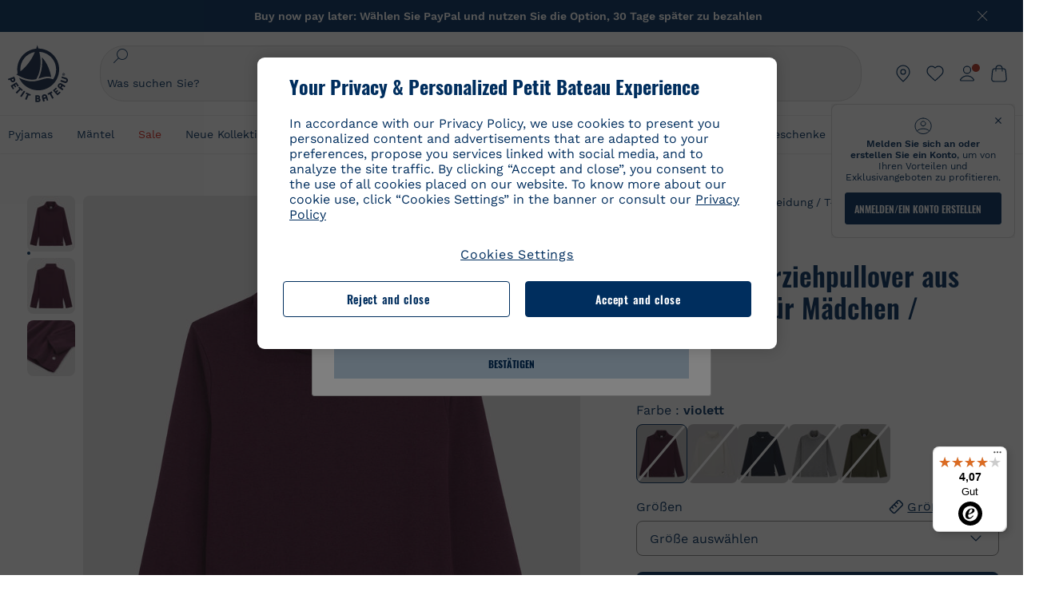

--- FILE ---
content_type: text/html;charset=UTF-8
request_url: https://www.petit-bateau.de/jungen/bekleidung/t-shirts-longsleeves/kinder-unterziehpullover-aus-baumwolle-fur-madchen-jungen-cepage/5431970.html
body_size: 90988
content:
<!doctype html> <!--[if lt IE 7]> <html class="ie6 oldie" lang="de"> <![endif]--> <!--[if IE 7]>    <html class="ie7 oldie" lang="de"> <![endif]--> <!--[if IE 8]>    <html class="ie8 oldie" lang="de"> <![endif]--> <!--[if gt IE 8]><!--> <html class="" lang="de"> <!--<![endif]--> <head><script>
    window.kameleoonDisplayPageTimeOut = true;
</script> <style>
@font-face {
    font-family: iconfont;
    font-display:swap;
    src: url("data:application/x-font-woff;charset=utf-8;base64, d09GRgABAAAAAJC4AAsAAAAA4mgAAQAAAAAAAAAAAAAAAAAAAAAAAAAAAABHU1VCAAABCAAAADsAAABUIIslek9TLzIAAAFEAAAAQgAAAFZAJ1HkY21hcAAAAYgAAAMUAAAJvl3BoOtnbHlmAAAEnAAAg7EAAMn0BMXG/GhlYWQAAIhQAAAAMwAAADYrEX/PaGhlYQAAiIQAAAAfAAAAJAs7B/tobXR4AACIpAAAAUEAAAJcWML/[base64]/FivpuuP9ZrKzfK6B52porZoLu4UrcW74kvx7ft3KCrF1aKlaCvai6+5/s+rUv7MX/xdaag0Vpp+XFeVe9aUv7mWunK3LuX+3aine3lfT3rRmz70pR/9aWAAAxlEI4MZwlCGMZwRjGQUoxnDWMYxnglMZBKTy/c5halMYzozmMksZjOHucxjPgtYyCIWs4SlLGM5K1jJKlazhrWsYz0b2MgmNrOFrWxjOzvYyS52s4e97GM/BzjIIQ5zhKMc4zgnOMkpTnOGs5zjPBe4yCUuc4VmfuIq17jODW5yi9vc4WdauMs97vOAhzziMU94yjOe84KXvOI1rbyhjbe84xd+pZ33fOAjn/hMR/nHquX/V32+1A3896ojT5vyhBZVIq1WnuiiRnmqi07K017UirROpJ1F2kWkXZVPQdFNpPXKuyu6i7SHSHuKtJdIe4u0j0j7irSfSPuLtEGkA0Q6UKSDRNoo0sEiHSLSoSIdJtLhIh0h0pEiHSXS0SIdI9KxIh0n0vEinSDSiSKdJNLJIm1S/[base64]/n972uqszILfY45/c7cSKaIxz3wgvCd/DXuQ53PXcH93LuP3Dv4zgU0kbUiJpwqFJCm4SSasTuxJcvvmIPaRSmKilcwb1+/NMKfPbT+klXTbjEnfh7N34QuXGcnfgx7a6gLjwNq4S2G/1eu+V78DzyegEESFht9MMiard63U4DVboV4du7cpoqmZlUeX85lU0pRt1Q4MyuMi++siVNz+3+Wfzx0pnnP3m2lDH9/9XbbnLlGZn/6eYeyLnxoa0aK6aqmiuG+oLvl3JjM32+jXQj4+V9p1BzM5VsoYTaaL47s1Yc7MUff34df/1prFC7qPm+VvSpolD/n4dTVMbPPP8R/uZL3+BzxFUzycOC7vt64Z+H06o7+Ob6eK83/ig7bOoVw7B4W6FWK0whKUxHgbdhNuu4mRRUDWrwsg7Zqhdai53J4sTA3MVxnAB/HP4A/hZX5Oa5A9xLOK5ejarQrMNW7Lf9YPgTt7qA47anBgqg+oV6r7+CGklHiIYdot9bRfDl6CMTERz3EfadF99Mok7eRq99Zldrq2Wa5eaOlaMr56UzzYMbdsyEIjbVfG1h8D/[base64]/z4eP75F9AWd2zBHWxxXfxFN+q7g082+tHgE6mFsRT6jdS8y+KN2+05/BwnwkUgoz7C994z0AbqPeiV+LmLg1n0uYuDtyXv8YeS92z2IkXfu3ZwEb31WvQ99P2zgwuDi2dH8fHHknz2i6jV66MV1GlA/qowPGVkINfv67UoNNCDumnqg0cL++bzqD/4I8M09xjwDz1ohFFNRw/mF/YWBn8MD8Io5K6KO86DjCLILH9soJ5Fb4W00fcGGoTQk2cvl+nv4jL1ZRRcVSb0vovoc4PZi+hG9hQ67u9DfDbnchkuz5Xh/XokqqhOEaZBk1ai/izfl/mgggKKaNTHR9Ctc4O3/f4fDJ6cRbf/1ZtndeE+c/r1v/jNc5f+E3ocPZF//r0Inf06es/DDz3M735hy/Po0OBXBlsGLwxecdPmILvx3F2/sGVwD3IH32qi311/J5o4ceyvWTbivOBH8N9yn0BH0Sn0CHqKjaAwGUOzKIQDP4NYMB4hDXYDwY0ZNMs3OvCzjDpRJ+pGSajbYSNjFd5YhTZo99nf6LQKLdJvJc9bMMTaK/BSu1VCrRIuouEoLaIS8uG3HbDfErRa26PwC8LThZFoImjAeAA3IQxBz0DsbApwL0zBjaqJqiZP4t8qexRSGL0hCU3kBp5bQh47BXAIXN+LU/RakBb8lVAxlgosEzzLxAbU6rOcspyv8iy7KyguDwv2oFQg5JdRvzvXhPoIWZ3gRJJABVF2aIagGFLVUfXBCWqwD0kNRVIvkTUBk0c4SsRKFyRQmwQek1fofTyWRKJhWZGkEBM54mU+K+uioYhY4Es8lXidF21Rgh9BYL+IJ4IsUB7zvAjPZF6i/C3xV5Iu2oKsY6rJuiCHui7ogqFLMohEOSuIumDLduiwT/Ssvl0mRcrrmBcQLoYQMUJYt+GGrQuOrYcsWYiARSzuKWUlPRdijRelKUghK9tZGRMpK8pZrOKNvEAhe7YM+YszKesST+HLEi/hyKY+wRhHEGEoQnngqS1Tmej2gqCLQhaSlARFMGWyLBiC4EBuMRLieGmR6ixepyo7rKhZVlrM46yfTY9nO9XlTYprCD4U0xGm7J8/[base64]/ePtrLc8lJGfwz8Efc2lYlUM46D9z7Rq1KDkbxV5z/SiKP0mmg7X1o+euPX2g+WCpkxVV19157mTO/B5RT6w78KZtz/T8Bu6lSufve+Gk/u2rnUWXlrONUqQzFAePwMhyqmgPyre5R/83PPB5b9nnn322Z9/9rKsxxRk+DjIwRgazKI4m8moBnCQAAYGIfgRsuB/dmkeF+2JqpWPUpViGPWP2rar+JPebM/MBG5nZ1kJ9xx6zZYdBybt5vZuYcOclgk1F+Nw9onNOybT7thNZwsyQjS1/9aFD//sO+9d8tJD2bwH/[base64]/QfWN/6eGljaOe97KTqEej4Aa8yQWiLu9F74BPcCsvpQs6c87NFXpD+nhq+lnIUyw0JoCRB+5VNrVSl8AqJjdvZfTMYSXynM1EqEVEVxreMpUBGZHJWWSh65Uo0nZ6cme8cafOzh/lfbGxtjdVzmkY01XHEqKBmdd+VqpJgCjCUbFq4J5+5IfNIY3e2aVuBAOIKYUmqBvU55/rO142erolMZGo7JKq11HAWY4RkQVekmWyYSkWDjbwIKp7M1aYavamJcbxitndpM5P1Xw0k0ReE5q6pwEICX1Yk2lpttgQNo8nNO8sw6hXoHUjBIiH+XK4wu785s3duiH/Fj+NPcnu5d3Mf5P4Eei1rzuRnlu/CsduI8Sz7YYoVVFq/FcCpdxkY+x4JWEt6CTYmNGSNyJByqkGrIYniu9Cqwy/osMuBHosV2CrPYm+NkukCqYFO1Yeke1EyoEMgQnFHhG4RNpBABVolfr/GhlgdOjTwtEQYUIiWxLGiSCrKN06VRBCroMtA6yNJ1MbK/fqasZ7evLjlwsqhvY3ixMYbmxvbs2kPBBGIch5RAXpfJhgrLGhOZvUVz/5cZXb5zc+E/dXSUWe1XjIUEFgIEcIzwQ8Sjvd9p7a+dM2t673c2151vL7YzKT0mcAFqgByEyGBaQgBK6KBovnZG1tTeXvmup3tCX7L4FPvGvzocypVZP6laEUW1Usp+EAQK2tnZ1QQsRbTB/dcEHIQA97aOjk9Xzu4P2cUZheyjYzaLmY1WYxzAYlAQqpSzE6Wetn5Y2vF+trmcKI8k/FlinkkqoYK4trG66yEvCpbqiOmCqmFcdfwixc2Ly1v2KAqCAsKFQVDlUDEszgFCfKcr2d2ztaCytrR+RzUkgQ9icKwgH9ocCylgJxK8fWA95zS0RPwHQJFKKhi4faCQJGKFW4oR4X/EsvE/dyhmGFBm7LWngGOC4KE0du4PwBKY/AMxE3SnKgaX3tuDLNi8QAtG8RyIf4u7ihAouYRGivZAXQA1cIPPNJufeDe+1995203v3t2bmb6ly7cdt/U0b0PSZKIbrjrlvPvmJy687yblhVNeqSj64VaMHv96eNviMbGo58+fnoQZB07LJYMV970kYsnDux7sBrWwof2HDxy8uC+l1VCeXIK2h7fn8+dX9u0/cBb5pSG79iWpzarsghwIJ+H+1s3b1w5XyhcWh3pBOGzCf4Hhosi9MY3ogfx4TdeWuCjpwZ34INPXlofcdE9+LOg29rcErc+qqkEFPe7YbfthQmDZLYAmvBKZj0YGhY6MaF0g7rN6g2xsdBvoJ+/7cxJqOrpvfuvX/vva9fv3zs90++dPHvb6b27p2Zmp3fv/SgLzEzt3jt49SQKju3cfpRvLc/sKS71MvO9U2dvP3/86MKiXr54saAtLhw9fsPt157uLfDfnZ3eu+/j+/fMzEFg/+/s2zs9O/j01h0/g4pR49VoaTm3Z27pBJe0/wsv4PdC+5vcKbQfKgQyB9Lfj0f8DN9vRP2gH9GAJmKn2271Oo1JBMQLELSXaCDgMPBGgnTdoRhpJ/0AOHovVqsgLRq07dKoQSjD/vFnDQPFwYgRuTgwA6D+RYFuB54VEKvrPqgaEFSNq4NQr41qHFgB1feiwDCnnX4sD0E1soywTCXhILbQdOJg0mOHdzegJAgdu9VbRswcRAkUCCrEH4b95II1L4slDhvIvxwKoG76fhCyWuJf/[base64]/F3IAdC7hx3kbuHezn3Gu4J7hmQc7E5lUlyUAf8BgAKIPE9lw2UInBoJu1SwJCrbPQPsSjo/7DK9EevkcjIWAJ0GjFSYErDjTXKSE0gZnSqNjo9OgqIo0A0CjAS/2PP8OTKngPvP7AHdEBYfeAXjlsWqpbaRzumuXgNjL2XCgZ0dUEqOJ5tSIKriq4YLlQkTfVUPWVR3VBnezecPvF4BP8eP3H6T+LgpTfmGo1OWL0eTt1qFR3JRhGIbklNpdK2rf8IzoHjDI5pjhOkrN9ZZmk/GGfjZRuDemUxZXYOz5Wqpnn8wB50UDUUxUrpkKKGxcpC6HquIBm25xQkwZFUw70q5Th44xgyok4Vkv5R1AmjbvWfGt1oqlP9RApSK5gvd+LTRjhBNqDJyAsvQLs9Du1W4Sa5LrcJsOIpjutD87QrDJ6nhmKwm0jtAgoT0Y2YmQ/SwZV6p7cBWgCepFq9rs3krWe7fnj1ReXqi2Oz++bQT83uB7Jhp9P2385H74/637TSaWuWf7wfDV4d9Xl+w+Dlkvh+Iv2nh1L5fJTPP5icEO/m82P5/PvnDszOHpjjb0xX0tVofj6qQuDS28bm58f4G+8GpE+qlx7zTXS95XnW4J2m/5PCIzsxPYf/kruRe5R7O/d70Gehq42MNTPMpsRoTGzgSkxcsckGFFzUMNEIFyfMhhoY+nc/SIxWCQHzg77PRHs7oU5+HxARaJH60MIDB7/Es9eSSFg8/d5ly3NMlYb2r6BO6kNjUYMOVRKLIMbYyUssDwdDV3HnC6+8dvkflkVRnD2aaWCeWWu8QE/bUkGSQMgCyFMk+eAtveM7M90pL8wWx/1amfgakCoZp/a7R15y9N7lV2+69QgPcNERN7/+3d2LuxurrRSQeUHVhR8+UJrMdJeO3bTy0pwyJuJKqlSJlms7sxdfd/Zjp40Ir2F8/NbNj964fHLb6WObD3duutD1TwbooS8MfrTy4MdPP/tbMpFlJ7X7usV7X7nxF14lFObSUf7xrfecvfnW3PxDHxF5NSP358PXhBjhSnlyr6hQxa970yV71TIBnkpYJQI5cFP70Ko3XrEL2cK4W06DTjBFogJ01nGU9QzJ0lIFQNmS9FKQrYTHgMOxYf5RueZPzm25bsNLc/V1Sdpc6dcqBbugjI/nekWjNvhTxBdd3dIU09UkwkAx5AL5CNSiSI28CIwCYz+lpXy91EFqSrWdfdGmZn8KixrHJCnH8V/HH+d2cm8F7vVH3HPw7Qo6h16Kfhq9EUZYwsGSBu51+x3GxWIG3h91C3ZKDJ4xp/KTsMeMC2GV9cCwwRob+4S94vkedWOLiV/C0OOSWIIW626s57VGGJJ9Cd0aUgNVNsTi0OXEOHHWrXka99IkOXZmUIuwQK/fjPt+km8MNK4B3S5OJrblMpsDMKFkUES0AfKZmQDaMYKDHCRzJy2fupdNAQ1mgY3g5RkUvwzjpDXq0D02lxBzzcSuGwWJdcIf2ouT+IooLkB1+BIAzc5wWBTRsHDVAPI9zEy/VRwN2dR5CVieoIiWIGORUbn4j0czoqLLWU9Z7CzvMv+sIwp8TPR4SimwAxk5cqFhpvKKKRbWNy2uTz4WP4XugZAIUWmaginqTa6n68XT0wLRFJqVDZ2IEAFwQBnoHySCReEDpigcaS/[base64]/2F3T0jW3Vbxl+lRjaVay3Ik6FmVqOqSlQXEFSpFGJZF/qh6d1gqq4uS09p3XCqrXcssZwxEZqYf6BHafg8Fuyoqcmpm0pOn5mX3h1m2tdNuXBIoxFpOGZW2dm3ZTx+9c0HJOys1GzfFXMVs4oRoc1MfrjuuQnldOB/[base64]/8JI7wkXgZOmuWmuCdqfcdIhUENsppopsYS1/4tslGFEMUIBv3TuxJHH6o1G/bEjJ/7gxNHHao1G7bGjJ8695MypXr/fO3Xma2dP9ubngZiit/7TH08JvfgwJcdv/cGPf4vvf9EnX2ORPP85/ntrl7S1NTgNbbEv/EjoAm4pQK5H87mxNA2rI4U8NMBec37rsZWtEzP61MlrbtlxNlV92bWv2LrNt3V9vHfbK3XZz3eWrrvwtt+782Q9i0ihsWvvK8/d//DB29pLHDcW49qv4L/g1ribuFdyT3LvQWl0J7oH5PiD6BXoEfQYeh16A/oZ9Gb0JHoGvQP9PPpl9B70q+jX0G+gD6GPoo+hT6BPok+jP0KfQZ9DX0BfRn+B/gr9DRSh0+8AP4RjBMgWqj2Ma5pNSxVQPAnl+u1mO55lavVAwCYHNl+2AuK704g1xQY2lcZMLPA7EuUmiqojnNJp4w6bfGv0l1FQ5BNckkjKgDVyP5lqgiDzWQgEBEqE/XhR/JTdA8XUbbJMdvvdzgiUABhigJBVd/xXZVcgy0Mm0KEJQDVVvSQdLwBwCKrJayYtwhJis2ds/p0VAbLXY2bBHjtFHQy4EuA/0wuTbEosiTuCGlpmNvZuPJnITCarqN2vgH5rsdiCVgmBCgRo5wJIZRwDqg+SJewS9I2JQrqA6gtQzrlmuIDm2vAXLKB2fBMe9RdQdw7+FlCUhKLhHwuj+G4Y/84lJ/gkhKjgs/Zc8pfElvymFhBusJkSx0rtsiszRs+4eOsOIHLYc2b21uqbMiSn5YhSsSuSUyQesYGrXfrLib1RaqJI8iTXmfAsT5O1HWOmTFShg4DaKR+hJRBnGRAnmu/PqHBFNDg4tbmC0TbmMsQxvbKBNZydXy4OnkdVloNfBjh03bSM+M+DcsKUF9iUlIFVU7ByB+Z8Ledp/oQjk0Byar5MzInJtHyPp6k1AysgAgHngLYCjSVgKbPUuPUVr/vV9/C+qViKhymTbK/Dg09KRaloKkCKCOQjZ0o5KWrmZBC8IBKpSMz1Gj8J6I164rrJLKwQHeg/lWVPA1y1mB58v0P7D+QvxTnG6DuvOmY55jH5fVr6D8em899ET1gEm/hC5G+qWnaMxEDi6RpU768uF5vpGcfB8cQUHHng7MoYaBw9vgFgdnvdJEQmHdDR0mtJjmB58JQo0DvadtnbqnmpigwNIGhyRbZrzdBY1PtpDNxPBNqNnelmLodaO5aLDknJ3iNw6+ScZmpvxeJMJmdBbG8+7WspA5T61f8EuKS6RaTAzt/1kmL/gcULxMlZ2+tlFVArq1VmhVXtSSK4dMKz18tLpu7qg3dCjYKKwCDvha/UAn9SqtBzRWfl6AUix0/YH5FSlqjjw2++APmGDJ2XcoZHTq7JgAY0+PjZyaoHKsX5Q+A5LDOXvs2lYjnWwX/OGVyd28y9hHs391Huq9w/oQraj34KpNez6A/Rf+E53uM7/D8y1m6i2QRisZn2WK6ENFoVARMOOQox+YbJJ44xzU4fpFCQzNn7gVsn4SzfHU0AsF+IBwRB8h1iU/DMscqjJGROWN1oFSXeAeIwxeGb/GVKFE85RGymvcQPowBpMNdkSHCIU/3hk+pwRh1Qdbd/1VPEnrHpLBCOArO8dq58zMNv8jiZCCONJPf97oijwW8Uy1sQYKxGmHNB4meQfHUZtjfj8wpKPAHa/WBEDUcl4fud0bN2kNwLWW6bzBgMwj5os+xCdQO/ZjmPi15l2eokkcc+ByjG932G/[base64]/OAFHqe7RFQcXrInC55+9MaiLQLSA8ipUs1viEr3kOx4bwYpJ0jxRI0dCPJ86b3TUw7IK4HNnEtUdNwJy6JOuaQ4ODNRsVKSoNeRwIM49rdSM+9RQwIYqAHJgNjdhh22ZJHyxMhVMeGDrJ5LiSbAPnEtCtwJQ8/7cgNgLRB6YhTc8fUcYY4KGJ8PdLv2sCpZKsIrAsGWDehQEZvaaqvkAbZXdhOVqh3ZUpwSxiqIYV4BES1ogNeVHdlqLROZEK/qUsClIJ4oL5plI2cQNhVLu5KlQLUgURZTaWpsDQxeFrOyhhn2JcISQFmqpKZAQglnRUlqQhUTRAFz78PCFwHNCoXO1moA9UF8IqbqgpwqOKZZsIq8AAJdhvawJtNTVATsjKsEie7uYDkL3/FClmSBPgAv4uuO6BSVQNQUycNpDISC58lk4ANoJk5GEEgPQ6LizERYqWmCOF0mcO1Wlqs5kypuU0Q21Y3ApDqfYnYAENKi5Ch+pENTEWActg/ImjB/DJGHZgYZLUNNhClTUnhG8FBKpPWcy5ge0BnZkQXDx8gizBgALQhsCT4UAJiromJOWWV4gKjA/[base64]/RiRHvAmQbgVCXUhaLTTWuz1I2M9B2o+BYTf0ywEuonWREFSyqmayDCTAZ3J2mBNryM8Q3AgAmVl3cihWIZBTygVXf6IZC0yjGXpCoWuL6cg/DwSikSoFEASygzpENsfT1vQufQi/hGRNU8TNd52RAm7fr5m2I5kpDumlHHHZXHzmaIlFQzZzjhyqkRNSUuncSzZFOiHgp6Bzg49TINGtaWGyMwe0NMfqxeLnr3NyLZOrU+v5nToHyKzZ7DRPe6xTsnH1hGoCvi+B4IgFh9QSFObR2xe3dWwJkNVi+qk5yhEkSUXfggbOArHKTHX/Br+UOxvU+YWuAPcrdx93MPc49xbOC4VkaAe9CI0dLOdRYCnKWmOvBDayAfg3bzs3NKtjtQSGjpfl9gX1V5zxE9C1Gg3R9oLlI439M5eRXMim1oImYW77xoInqygbtQqIq/dmQFMXzVYaAW1JwqiKLyvIAiX3v7ae8/sWZgwFFooSJoxs3zk5lc9fekjBaoYEwt7ztz72qdfdfOR5RlDk/gbXnPvmb3zk7oioQ2yasavPsVvLyJJ0Sfn95659zVPxe+aqnzp7fWV+kr3ZO81tdUanD4Np9XeyS78wv06+p6mqfBPG9y93Dq6ujPwLU1105n9m8/2t6DfVS0/2Ll6tLW8uqV/dvP+TNpF943eC0avDVa1f/baT704tdfWVuu9kz34ra/WoG0YTvw6PsW53CQ3y7W5Prd8ZbaatUyTXmmVxgL6F2oYater9yNaD/oRboTdVgBkLuq10fduPbNzdbqqyOIslbVac8vBW+5HX0iDlqpOr+48c9sDtxzc0qxpMh3MtgcPPBY+xv81HB4+dsMd1//5jcf86+/83ebYlvaS4+gpK+Vu7O2a6qObZN1xltpbxpqt/tSu3kY3ZQ28Z5+959HaY+ceDR9D/3myNcdPTs+NfHUJ/gyXgwvoQQXU9kIbfrrtZBq+3fIDOoPQS8Yz+Q996C0nT4bl+c7q5L7Kgt/C1wTp2QN3XPoSP3HH5t3znVw2nb7bYn7QfFxnH8N/[base64]/KIkm7a/aAK3ArHHkANenF5uSQIBAMUUMQBAElNakImgY52yldck0xAPVx2ap3kNWGJattJ/SjKkKDIXScaLY8EOX4tiSQcAPyKOsuXpmb/LaZKlk8yM1Msvlax125sQU5RM2jroVY2xbsB4klqubzczKcmbnP71xbEb781WHNCllsEn/HMXxmmnubVSa1QYdgH4UPXqGcslTL/yvCboVbeS3wSvEU29VgU8RQSizHiBzGrblM+kPChUTq7LC4XmuObJrI4xAKaMuVjqTZQblfXKZKVY8mQj7xcd2fQ8hlxi/hpTcc2UpZyUy415GpzPA1OFxl/ePXP8fAVwQuI6xNYQxPPGJlcCebMKuqDS8j17OL1od3rj6MXX6P/l+TzanSmVMoMPwJHfctXFpW//pCf4uWEgc9XNOHzpCz/pycinh+Wd2U9v5F7OcZWfaD8drithk3hsHMUSAcciZ+joxMyWIft8JIpGrkAwpmPz2ZBmMmtZwGxhLBHGRosofgzjC33/ptMnHm9EUePxE6c/cyV4409duGkJGOPSTRd+ACFgjxD6D0QS5KlMLlDKdqXkyI6oAIooVouzxaoX1IvLPMAbWXQdwhARBiRlUzkFfUB2FNn58SSSIP5YHPUPXpzcYIEg3nGjcqBoviJSQ9WNtK47btiINtSLoMOxLwMgRyw9tUX0Lws2SZISIE1HlrmhXvo4/hvubu5vuO8iBQp9GL1uqJe6ydqcBSacoGJm2bkLTdBhx6AXGxtBGgJ/jC2FPhOEzAkntkOygN8ewgjKVhP4Hohdj/nIgrRKRBVN5qCiUKBhA1cnGRdm8jk+sJeZNGMODUFiik3stCA32TmWre3WKs+kfWzuZIF2yAQo/MQ2YGbX7PZpxDQGE82V2PzZYYhoJjbDsM7k+bFjWNzHhvN7cJdpCspUQ7JwKTHnxmvb8LDHsN+Rck6sxYmLZuBCSVkRR86dsyheD4GH8IoVrYBG089QgF4JDbV8FBuVk37L5soRd6q1kJWwENsKWZcRVeC5DUf27/C08XFglihVMz1dcMTIFxSNprXqxC6QciK2QHoGuo7ZTAmJpTxEIrqWYi0N/vaNC/kPYJDkcF9kczlYTktFyUtrzXaGVBwQLEWzDgImSz4AnbgDEpjJVmyaOLYIaibRySYxpZripR/KKYtO8uhHMnYlENAS9DIeS1T/NbM4DkTftFNZXGr3d2AiBe78XNGHZGnR8aqaKapK2j577WQgQQ6pWjcDI+dEByYPZ02Q93UK/BSoAjUzi9VNhpwK9BoZz4ZBXgZdAkJd8zINf7aQVjxnxqsaAcujqBnduj/TBoKYw4J0lUC/sHDfBveh+5xUWrpaoOPY/MccFLFoWL7lHX5rBOWPtYS5XFq30zWmJWDEGB4MKlb8B0AhEWyeOTljVm6qmsfM3OeVmNiO/vFKjqYJMXNNgBc5yTwMUlrzzm151iSW7DFlR5J0eTT4FFYiXZIgJzA4VY/[base64]/55TlxS88E+XhKeuv7S2cbxR8sNCDh/c9vx/3L4dH9j2/Fu3/ePEWnnKC9ChY8+/Ad1pmdVgfhrEVOxTw/RCm9vJXQ8aDcYjs2z1Ybh0YuNdKzZxubH5kBn2aHD1FXurzlyUVmGcAxZjvo3MgYR5G67GC+1M5v2U3EheCMY/5bb7bVedUl3Pc+Gi13GPDoPs/qTqul7q05fvo5cbjZw+peqR8SldP2Y02Em9bepFd5MT2vIpFhGLmkUVXxx1O722++mU58ZRv/h+Sc81DIhE/5QRQSTxSf2HqSt3G8bwLte4PL9W4Wa4fdzvogzKoxIKUYQmoSKaqANNuAhVthFtRtvRLrQPHUJH0Ql0Gl2HzqOb0AX0EnQnuhc9gH4KvQK9Cj2KXsu8UJkttP9jdUQjVqU9ZqF2xSTIqhL0Kr1SxVE/SG4yc2vyNm1Uxf9/Euz/bBJs/GmjYpglYtMHKF2i8alo6Tq7fVIdvIzS3yS2QX9TTOnwZBkAOpxKpmE8rVf1k4bxFPu8SG2+/u939oq/82ldN0sUimaT5fhEiyYUDG6fNGp/D5e/SQ04CMf/xTfiE3xv/ZvOOc2c/FfMOXX+F3NOWjy2v4S/wLncOLfCHeSOcie5syARb+IucrcDkhtaFTqXF9H/ZM93/K9+MwJSH7XtUGTnilehw2s0vEbfvXjqRKff75w49aXTx7u9Xvf46YvnDh9stlrNg4c/NQpcf+e5M/2Fhf6Zc//1urMscPa6u87s2z0zMzuzZ99H9u+B88zu/RenpryjR5H8rW/5yBl856/jy8Hxb33LY5c3QyKnv3g6SS0J8D96USpx4Pl/YLFfTiYO8D+8nA4E9n9kHwTu/Obzg+98Ymrj0d/41qXBt9E/QIgb2R/4z+Avcj1uDeqU8aDOCgO2zIMgcb1k4gRIksGEFSNJG1D8CuMO7YQ+oUq3M4OY8Yt/3aXPFSJJt4kpCfyUSLVLnxNpfB0Vwk13PHrHpkYhGh/Y6L720fOH2+Z4gVqSoNiCQgX0SyoVBx9PbqDN+YkPrlxYXr6w8sGJwuB8cZIf//DMntnZPTOQ5SBW2mnQk6vcNdA3buQe4t7OfYT7Mve3iCIXyM02kPUX0OvQu9CfoO+i53mRt/[base64]/vekCemJLxoRE7Ver5UJOgQ5mjMiQ+i9q8qyiiduqpqWlE/ZvO7Vtb1hRXEND+zets4b8okmpYDNMTeK2+urL7ULze5/ojB1otfm72wKHBDTyqVu7eNrENiFe/0py0w8n14JDiDKZFwJtZpk9IXgWBeY5ZcOAqQEigDFPyd27kebYyATniWLzMesxJblz6E5nnzUUQwfBwUTQxWwHMt8m9oNecCqaGKFR4l81NADxexwJ/1hFEUVAMOPD8dryk1xUZm0s8U0AyHHMOn2PaDcmDd5fYhJ2lsbVb0w62Dd/S4SNHZBMjCAGehqpGMsEWQr8siD7z3xZRmectgarWhOzqY5Tn8ZTtYQW9DDK0DiURRELX2UwTxLRuViRiOuv00q2gUaEQvMGmxPhFtvabr83w/DbI9iykAcUqYd3neRnYgy/IJQgx58hLe0+A3qwKggYKWDShDlS4bamiD1QRYqrIuCXJQNhkXpMUE6uuyWsKJI9UoAJQCDeeno3ZIY/fm6/m69L5PftORzVrzbXMmx8+f4tjyeLUxJZtv7BRUkBb8lTUUUqUFX1i7VyugFBz9sDh//vIwVZrcLee3rlx7bB286n977dEol27//rtX4SKmeRFScUy4lWiFaoYhVAaA0NBVMcxdPcPw2G25R1sNaEoXMOWSPMABfbK8MTil5LnSxYrNBba5IJKQLHuEgXK010ym+iDqivw6KGsIBg6m4LkeR1qdEyVLCi6qY4xV1KddR8+57Bq/h2Zp9QAmkr57hZbAfplE4dugQ9FqLUya1u+hOPF+BiJYhpRipehhiRBVmXIM71Z5B1TstCrLFHwoW5lSNXnMZsH4n1i+qky9Z/njyY9CZrzKCJI7k1AFvbw/ASkAtku6LwLNyDkqmKBjx0U0Zl5uNXjqSCGWM4Ne31OoDWewldd8T5eNaFBiSxjpLoW1lw7w1b1Qvy8SBU2ocQMkQDPkvXM4p+BDruH+yRogO8iPUEHXVJl9o/[base64]/deOr5u9aQfweLJKU5roanlL9sTQm07mZWaISypO5vRuOzVZ1LPhEU8nYnq3hy9YvHH5SDmVB0uTZoGr4Rms9XGwSU0EMYT9/wEh7OVGwHTfrz9h5RU4XAv7nHBLZMiZG3nMlkDOpuul6WBgzp/lMIGdTbgohA5vZ5XzR1TWQKF6WjSNBo7Obx3ekL3SzRFRFTTBEW1qpLa2muqWNZnnjZkIFSVeYXIW6EQRe1MuVWXmsV15Vr7mL5BRdMql7w/0PPsUrospWtJpajG4FSTQBypqCohSdgo03mtWVIpYWstM2Wzolz7ejidv3jWvaWmVhDMYib4owvpgF4xXH33Db+Hx+JiSCZlHWmz9KSNlL9z2faljWwvpWP/1lrOSthl0zVEnCbEApxlRmrKgbTwJiNxpeYIG0NBRLk+WMM+FWAne0/4p4F/5tbjP3eu5p7he5v7l6Hq4RzyZdXvAfbGBrroGMMeU7mhMFGENdavBM8ZOQigkXxYmvfADA2Us2CRgCpDaAono/[base64]/aYaZve9N2XlrzJQxNlQLC8WHNLeSldmDI7ovWVie1TmZnGmwWCRbxwZgHUj8pvWunUIqhNXugcalKqgRQvld2IjAfjUbObv3PrysUVvHizpTuTraMnfn3ijp5kKGK/MJYvBrGjEFsGIEilsX2Hf+1zHqlaGT+7oShiVQGKh9kag5PESrvGhKBbcuGBQv79J/rLOnOJBxELGeehQd2ca034n/zg8TnfjU2dEDFmuyYM5hQ4d1sbpu67SdysqpO729KG/uynVYeKWZEsnu6VLYhmXJX15V0bVnmiEdw5MBv4js9WtjBooWIi0vT8dmHx+g2L1y9BN5TZOl/Qwl/lUlyJqwGfa3EbuI3cbmB1HOpHtFvxIhrYNOh7lW7Qj8T+kJQFwLiivu/WA3qFvtHUcDqjjwJmmEF0uNlaBPHYERA54cE3tc88H13ffvLJ9vX4q2fab3r+4fMLu/e/f9/u+Ruf/yr/3s98pnbpvX/8x5VDUxuWH11anPrWt6YWlx5d3jD1jcHtTfiHoxvnd+97//7dC+dx1G63sXPj9k0nzmzdfuHSx27ZsfXMiU07bpzcular12qr29YQfuKJ9Wf+4o1vXH/yDbPZXDY7+4uD785mcrns3M+jbHjiT0+E/Pz2tbDeqK1t3fy+QSs89dlT3HBeQvgi/gq3DTjMGdBeP8P9Lvf7HNcHncEMRZ2YbsXrWVZj72tGy5qxhzU7kHjylcSDa7hBEXMs5NnsLgm7C/GmSPGSL2bhh1EfTya5ng0qrh3rv2SNGh+JbIkem1dmXIPNLXei0Zo0NFo+xHhMc7jL0shZESBzg034Juam2M8PVFT35nIVNIiQzY6dPXXX5le//+jW6ltqPcq26OF5ScRe0Z9cDs1NZmmDku3oXX1y9czcNU+Xlk/9+Q8+jOzVn3pkciq7VJv07fS16e0fl8TlrVO7T+k5c97yTk1G/HvRMVFkeyCIMyv1ndscS7m0WdIXih8+tdGWjYwg6svFrKN7srz19aGd7ZQmD86dVvWOMWmP7YkeWzmob/TLlZPp2Xb/3gI6mC1jWTdkIhsy29hmYeMje6KF7MuyumzpZHJvtZDBMtsph/JsAwRBlAVhsmRruaUbLmSmCsSHpLK3Zc/xOxAafP0PXzbV2TV78mbdUaZUe1N17L8Pvu2QLA1t2TFJ8b7itXMH57rLtW3rkiGhFVGf91+/aU4XZaovZ7O6nlLljW+o+qIgwSiXiU91GV/uKwr+JvSSb3DfRwrKA1PZyHGp0RZ0bA345am/[base64]/kNKhlYQyEcecex56gvmTfSNT1Skn2JE+Vf930cIW5sfEeLxqhkVYONEQ9byKBt4WJU46KpJRxwFVtS7dlu5JhS61EnajSthVBUqmtipQIqWmnogi2YOW0tCJn3ix7kBc9CqrVWqNa5dnyI1FOu1pwiO16A9COJzXFtYSA8BJqb9kyvlOyC5I/[base64]/Ub7NVPzpSqAY2NADta7YvuI4bPXqmOT7qmOWfUCeOIWx8L3jD+x4Ss8ic/roLd1jOyhFXHZ6vOqoOmhMaKbFldk0eRdzYSSa6wRQLyndSflPSanVjW5gK0o+s7lYtkx80E3lJdVUU65igzKUsDeaX+LL+BvcPu5d3FcQATR2eY1uspqTbXWX/F3GZbHoH21d1xz698Rj/crSYQjjiOIJRJMNMdgGdYj5SzNrzpW96EakJ/Fbv7x4OPY0j0fbaAwCYWFz1An/uLLLSBBPELBIYs8bUD/x1PHVi5d5iqvJAHeTrLJ5hXglUCfxhu/[base64]/vhVf8qe19sBxCYyb21fqctaxk/V986aMhC5Ob3ZjyaKRZ/azDV3cKsAAolYWT8qh/lrYAxDRWmy6rN8lHRTMC2oepBMUHUGEC5RxCAqAGy65uRUIOkSxAHaUVB5XfDNQlbCQBB5kF8SxuLI12V7vIfmTu4IdzbxoGP4Je7bow17Ykt9bIgd7ZTab/Y60A39eM9CEuuqxnBjoD7jt7zB43iVGeuDvXg3KcYk0P9153Vn+gvVyv17n3nH7nsrlYX5s9c9sP/VpZX+zExujk7no0jLL1y/RA0izzSXtu/SMSmXb99CCNaveXA7f81DbrOSNSqhNxGu3FbqzC42j+DnFubPXHfHsb277i5+8pOle3btPnzXdWfnFy4dPLSlIEvA4CA3vJmavevcEnb0XVtOb1dUY5rgsrd5YX4rsUp6CW277w33bUZPtbYurAMO0pT7/3zH2uJEvnViabQfEv44/jJ3nPsM8waMvSQaibU60W3xZjaN4YqRK1vJxng4rjRWjUnNGmiosYdeQwyvXd4MD/3ber7Qf2vPF/6rlVKnfXdzYkUFOm85ZV2MdaOL+cAtjDWmu8WcgG3dy25UFbYHF9X0eVNTRE9kdirmieLamqHysmbXy1EtPe46g+jfjZcKf2TDzLjv8Wln21Q5rOdLumgIKcgvDirFFa+k6yINy82ZZuhlU1bRrtpBkDVsNeuX84F32Jcrsp6rBUUh51Xzaq5flqiqpCq92Uv/+C84m7z8pT/Z2UQQmLOJf/itEY2dTfq5xNmkLqQoUWzZdJnno/hj3iY3V8xjZv5zSuLqccXbhGT+mbfJdVufNYmpvNjbZDSWvoS/BIxzHpgmx3YVnkQe271lmem4xAMO2A7zW4WujP+3Vi/zv6cG5iNBFDxiBio25ThIzE+fO3HkUbYe+dEjJ37/SvC6+286v2F5ecP5m/5+FOBTail4JBUEqUeCEqi8x90gcB8nl370498mQfyOF30dB4Zy9Vn8KW6SO8U9wvYmH1p4GCOkMWlkMzwhCIAVPAuDjCZCAX7RZXkyWvkUMhMjKzBbItVlWL7djPeoXIgf1yO4McNfXmYcwpCLkr0ZeoyZ+qBtgIIH8TYPUdhlr/LUY+vR2q3RorYeE/fsa/SdNRi8s+tYUuj5OSvnpde252++Xygenk636jbWlj47RSRCdLl2+5bBz0q7uv1Oc23+TFFUAK6J0v3EzabXq1vuiSQpLcg6yW8vj6Ulw6R897Onypqz+eBYoet7qiBH5bybnrf46aknTx55yw2OlJeu3b4xeuL89LoCMNk48spd+1+1k5ckwXIdiwium97amL/9iCtoktrUsunu9CGE3WPZdjQ3NedudldXCW70FtJLwnY5U8xWrS0HZJTWrp1r25ZEtixoxSinGFp1ZxjOEvn4KQtQA8+7c+6+MWawvuermtTdV1fITG2ya1WrgjR3/tCBc4JwzU+fFqy1DSuvu23LEgir9OGHt/Dk2JuOA4bQU+722sSCbDRvv0azBCwM/caZn1COY+7pV+a1Y6dxFKHLyC3RIj/Wi/mbbzlxtNXtto6euGXbprXO4KM1tG06k+m0j55AvzkztXPPh/bsZJu/DQP4Ofbq504cbXcymen47c7apm1xJINXnHzRuyzAjTir+Bh+jrvAPcG9h/tt7k+4L3PfjHsp26+R+bIP1/[base64]/4dqrk1I3lvKJJxIY7rcXaXdnOQiF9Kmhl8uvhgWc/fOrpR9LN+zZ6ljNvSDwvKipV9PUza1+69967olSx9CbDC7PNtYeXH3zHb+GiYisv+/Zst7wmbD556bF876RGiSjQ+bdg0s2oIu9Iurv77huOHmDL7wC4E8Gpndlek2xJDp1SHWAn2yBIlFRWXM2Txf2ncgXLZ/tZwBPqaYWxfM2fcy2AnwAU2cYolG58dXT8QdEuGCmbeYLbFSxiFX14sl/elL6l6xlsnaJAkIwEgTn5ESWrlte21ZYUOTWVkZFSkijwvCjz8leu3XbolW+7afC1mZkZUwS+cNdrrn93cT4zv5WvZz5y7p0Pbryz2itvF3cdGZxSUmUREUBvJ+rv67pACSxelGrTIiFD34jn8H/lJM5l/++DTaN+QCNUsSteaFfssFtBb+veW/vgB+v3oj2XZpH3Nf76v0EOOsRP3Ftnd59/lP9K79JT/I0Lw30nXhCehPEwznGVVo95b+N4mWqnEdZxYtAAbl+NDXuYDdZ2XWzjXxUDDaNN3wN+npYHv/F2lWqmnH7H4DfktPr9dSwa02gKzfuqTnU0/9cgUV0JblVUgRrS4O+mDami/fXg47ps0je96bLPB/6P+Bku5JYYFicU16vxdoiYFNkW6iAkVlCE4+0MQxHPxD6G7WTOPfYqjCfsRbYZ/veowp8ZfIaogiD+8CwvKLr4P38o6orAn/2hKAgqGXzmLK+SffCHhM8Tgd//eVEXP7+fF8jnkUBUHj9NyeAvkaRpwgcHXyM6xR/6EKY6QbUPCpomIVQn0pEfEAk9LejkB88IwjM/ILrwNJLIlX2Vk7L8q0ryr8zwvyZXV+pyEn+Wa3M3JHug8N14D6HkP+wA9dv3aJ8d4v/DYxWxDY5Hu9Izp2vma0i7jbALSpfZt10TxBBzp0lk0wrbeSPecZnGAh6VKL7mnrVDO3aeWlAUKUMvUgqQkryEZiRFmdpx11rvulWKBeaAZn6D6vAYoObFq5+y5cqi7Cs77x5Fo78T5255/a7j7+p0zZ7iKpSeh0hB8Qi585IENyatEw/vWHvpcbZIg0Ky2mP0JgoY1ib0X3rBlfnL8S2w+IZ47LPD/WJW/nd3i0mFyfoM5m7UZnvwoe9fe/zwq9leMa8+fPwTV4JnL5w+znxGjp/+yqnj0A7d46fe+oKVyZQyXzYzmcyPv54E8U3w3ukvnEq+PPWV0/DlYFfGQmvwjTn4b/A19yJ+NsP9AjKgvxEaT1vFJI2wDaaYwbEauX5A2MSUgaJior5iI+vVpKv5/0HO9b3xspunE/XSZLTdSSm7HpuzUDGbK/an01V141h0bWvDm59Y2FKv8Z5lGgPt3w+derstqI10VghFcbI+NiVuWy6uLzrmzA5VEseafDkvjmXC6d7hgydN2/QvvfT/kCS9ZezflCShF77zwgv8/wAMuYPjkkmA2IVg1MNGQGxkabhscIyfGqP/eaJBLhsjY/ZhqLtdxJfmW4u5cj4084HmOZap2CllutHsVrLllAXq24nKHd9wsrftqKNdt7WrjfS06ab1TFZzVc10d2Q8w3z3zz4RpYv51ptnfEtKe1QFmKFm82qrULcVhByzYIerG1ur2fEoOHvHwnVbpMnCWNCyPJRrtbJTtTEnnXbrY1fk9Dfwf+NOcx9OeNJs/P8ojbbRG/10ri5xkPzXHDEwbfZGVlSXmUD9hEiFw/8mJK4BLza/ouHiAM8dfRA7flyZOGsme+QzZ+1k8PeixDs8kfkMwps8i5PpgtHOesA5NxiSJhuSYItnRV0Vjl9XymdKtgzsAstOITe+ftfKSr/EK3xFNEQ/KwqzmyeWMwHALlE0DGOqEm8NwIuCKRie3g1S4mRaqQw+3Q43uYTnC5mZQq/QnDLTJ4y0QlVqeSlZTC8UDN5kZlIeFxoGpaAjfb/Uj8opBVM5LQaigXFh0sg1g6wRpJQ05EZJKTK1hf2iIotbrytN1BeqYTGqOiV/oloudk2tViryBq5AxD4VchItZP1sWJNFuLHW2nzzJE8xW9CVFs1A7ubNlLy+vyLi+/JTy5avZ+YWutsK3fxMKKd3memUl/5/ynvvMDmKc1+4q6tzjtOTc9qdmZ2dnZ2Z1e5qV9qksKscUBZISMJkBAiDkBzIGAsDBx9HwBEHDOcY2xwnjI2zwQHMwTYYHydsbF+Hc/G5PrDT3KrumdWKcO3vj+97nvt8Um9PdVV1rn7rjb9XiRdjPB1bEjVplRJIGiedYLI7lqerAoVq7EI4wbIaKgdpk0ZMNezPq6mYINGI/HRxuA0fDwx4YdzYroSjuUlEyjGeyICf9Qfe33fJ+NBZPaWzWssv3lGrVcDtpMjKAri9UqvB66sD+Vy2MLD79Ve9vuLupWkB3Fm5/M1XLIw/ioXPElFiyBt/OFJjjMRRw53g4RoO42BxUihPhR5weOAB1xZqWCnvo6aQbFRz39pfG9h12UTtjEK+Vq0vO9LfVx+oujea32uens0Xi3lwMbg4X+zNFvcM7lptBlKlHjMAjlcvv/7o3sFENK4qg/39R685WnWPG/BtxXxh34X7Cu6bwfHCvqHBA8VC77hhxFX15Hznxc0B7v8H8XILuSwwsrwX/oCufQx2ISN9Q+L/RdFqpJ1v8ClOVXbKOjoclPiYEmGUuMLlOIWX4grF/98RPXZGTxpNazyTpSXFWmeySWHjxQwT5lWaR2K1QXO8bPC22rU1vBvxmRGiSWwkbl/gNBcwfrpKc0y34SKsv47TUr7jDu0T3eYirQOe8/xmgGHx8plahsX8Ph5TaOwt9UeINwSxF6ETsOte+hTLj7vHsTSlLrQRuPX4RbPrId2fG6cYemJ47eb9F84kiqq2k1t+w98EupnoIZljldzEip375lQpGRzes3ZipFQDN0BKB7AY1SNWYV2WlxmB4uX+WDg6WEm5v+PYYYfGAxOehQE4sJOwRUIBycDkGRzG/ebXyzSPJAONowXqX09fdtX4hm3T4xTHjoczZvDMZaPrdr7uTdzIKHkuLQw3V4wePJg3Ery8/oItK5eW65ttI2oNth9khLQSSnG0pURaqJUVhVi1CEkj3ciDIGKZIUCkjjLJDEsxzCpaRLfIoss4Hb1NyHFcBKMMsVsgT6HrA+pJ3vpP8GlEHyc9C5Fvi1SwlziiJhgIK40pJtqIo9fm5DNJL/9DPTXgW/db3vthcSi3HwedGsgh+QKLYK1u2JuFI7MwHNZgi/xNMBm+YHr04Cha+jYmwrXxW65cufLKlePnz36YB5m8+70L2WKU/Lwsh22xtCW1oyqx2ZjttKcTgwnpGFjTC5S3srLJvvUEa8rsW73yibfiMhrG9NLZ0UOXHxzNoAPnVh299ejK5h53t+3AXypatEiLjfDBJall58dG+2UeHS8SnL/gBGPKzIkTjGzitamwJ06wiomkXC8PJfp0MMa6g+TcMtHAEhTwoMn9pHmvWe7ilZuvKIDzFdNU4GHZsuT5E69efvHyVF/fRF9f6pQfeLkZNdHi7jQjJlrcHf42/Dxunehzd1aXV9Hi7vC3F3SB1GXwJ0QP0U8sISaIWWIz8V4/Yp+FiJFKsQz6zDo5AH1nXSSul7y7GfGCHlFXDBCCK3CvAgYXx4Di9CtqUB/0qWNEC6wN9azPg15oJJ5pscYOQ04MYJg47MyC5yMc34bDD+LAA7jAUwD2rXqSfLsgU1v5vph7tgWw3dPgJYlv/5HjbJsNHKOC6lZOkrit0T4+sRO8XQ3Sa10y098/09+f0UOhdCgEbsnUatO1WloPBjPBIBiTsPodwiYryOgjZJeS5FKOp1mV45oQoiY1+Pc6kN/QBfevkfQo9qSWdIlki/Y0uETRJV1ORXa7f9HVP7XPwSedrvXik2aCvadske/VpQlEIIq0zKoSjCLpIormD1ami4hqTEj6QjOjvVpzN7/fY+h7NYkCMUKsI3ZiDVnaQ+YY8OZdHAmCWKZM2oMdGOjM2p7wXvfBQryWvP+KMVY83kp36SR+jSl8BBx+hMrFJ5IV2UT/n+BlmV+8AY6f3FIUfvEGEsXeK8iyML8freFTleQTeOsJr32+esom/MH/qRX8FK3QshArTP0F3XuQaBFbiAs8TYCHiNJR7WAdEKZUAeyed5Ii5QIOtZhoNVudrAWLYtO8BC4dStXsmsWZBZWIb0shjwes5vjSg6O9q6uQHTtzyaqjq8obwIySKwY8AhUXLwUVTnR/fp5HwxRMw5xrymcP7+kGhX0BF6KR2gOY3ny1Fon0FKZmPjgzVejBhY3NfUU0i9wtKanRQ6MD28flUFCavXD5qqMrI/M/7V1v+ETrD6oT4J7qUjR4fSrXX1m3/gvdc+xZsXys/wFMyn7fOzw6sXFmqtgDisWpmQ/gUjZFkp35+gFE27pUgTAHcDQVfpIDiOf2szvkmo0cnge8Cu85O/TC9EC/krZ1C/elR4NgCV1dv3dDtbqhirbcrzNgMDiaruKKveurtPur4NqKt0VenyiXx8rlhP/T/rr/C/aEAvc7VneHYOB+y/iXQLB7TMt5f7aMW/rPxL3HyuRb/F/3h+XxMlo6eY5+heQLE42YCEHoeHCkMGoUjqrzhwfQUzoPUiC9JA2fSw+nUsPpeQdtUAfnHfBX8JX5o+BheC6qQEtb93/JK9rXkle4nwQPuz/08FBeeOkl+Ef0LBNoliigsUkA35RBLKTZ6ubS8uTafAGgebVVAE4LozL6AQWeHQl+JRDrGVlec295OsprKZszWUWcu2rCUO4DO+eUkG6E5q8bfMuXXvgQ+O8P7eJt/W47qjk1Oxa1bHhzMJIHAO8byS69bC4mUdDOIrkL76pGV66Mzn/uSzc2tuBdd4q6ercZ4mVad9LOcseXxcCP4SdxHj+ge5QAa/5wWh3Gc1HyDYmYkIAflxKz8VJ6IEg6NWwsiEUGz04FUisTJXhWO5wolRLgwUhBkIDEZULZcJnTx9OBXgK8NI8EspfQ+9iAuEPLT0+WSRVwmqBFOJBdbrCLbtH1mvSBMBacDTsuUKRTb9ZzAwFyHpHIkBNun4dh3x0p2l80cz1OoC/QH81TzLYtjaAi5YIRqb/[base64]/fURkh2SZHeUh+etGIvfCFmWlF6OmqhDyOpioCMhtO7d6XDYSoeIZdsrwPLJPtNC8ifuwzEB+ITFVBZDuL1Qt/OXLZEuQaZDMdzA6Pwak5yt4qMopOqgiShe0VaVkhJAozkbolIXBV8WGYklZSlV1TAY7WRkdr8HzUuXxmuQ859g/vGmGnGIBm1rJh7fTwfS+Smw2knmI5Mr1oWBoHtFy+1Tdt6ZJMDYvV43zKwvIIubZJMJRPrSunpeNKKUO8mSSus4+gmNWRQ4IOkxClpQGpo47FF5QXbB/Vv8B70LvEMBLxUVg4IDLQQv5OnjgSN9op5s54zQI8xaJDPGnn4MaDjutyg4T5p4KrBPMbXe+kl6kPwfxD7iUuINxE3Ex8j7iceJJ4knsZRIwBzSyXQwGlpB7E+Am00C33Qz76VL3SHgtOZ/[base64]/4HA2BNN7D55dLjKYHovMtMmynelK8BpQ+J5IyA8AJyrYVnOHogJXvBXdHC4VItFi8mLyFZsjCQEhAB2AodbIX9EyISHR2N0ygUS1FJ9X0iE7R8Px7uJQJOJ4yZXQumsxHInkS/O1vbgmRHLmYfTyH3rw+OqbaJEB0KB8VIZfLz6aSWsSwNcWOb0M05CI7AD7lzisBVuM4xP1alBMKBtCtUyRJFeuwlNZ4QEZCfUXyrXaCYqp9Mo4SFej0YM6KByJWzi4yUvufi0uKaMmDC9E4pWZ29FtD9RCgpHxfrcBS68ARd5Rh0g54g/tekI4zggi+6A4ZARKwOssCWaEiuWyUVsC/u+MU+Fpr5y5fP0YH4EPESswDnExg4yk/Mye9TJkuqNXJBDmdwiLSPU42fYghoNNY9kWctBHL22nu8Gd2Tq3du/nIBi4VyMdCGocVABSkGdQhXAjkjeUP79ty52cOc2k7HzMwqibLMJCanwenk/8tS/FgykjILBoGGMaBpGgk58qJUCviTKyf2D+xvhAJxYJpIyqzNGS84FcOCbpK3EgHYyG/SzHsbgAXftb7fj2slzvh14mS5+uHtRTdvIaYaPrYglg8sTM+4iAa0PhTgXfmMm/ctPWLWze9MZsdrH/y/CNH9myoN0aKpvZG69zzP1kfBD/fv+M0PzPCaTv2X3bWwesNsOmmc3bsFy4LmqmdN7mfMK4/eNaC/fTr8JvEGZ5X5kKCrPw48J1/PT7W7vj6+jxYw+PKPPS/gAfLfdJNGH/enQSx6DNDu3QTMnbyMf5y//bTrsnli/m37BDEJRQFqWAxGEuylCjTjJ5zStPF+q7hicH+QUujSRkqpWgkl5+ePXPT9YXi8qHhlZlxKS5Xp1fv295NFbEdfiOXedPm0768bcubM6dVn+NF2TCSg/F8VI9omR4rUHCa+8Zap/XHI7sbsVGDYRsSY7UGm3PjE7meFUvH5tZfky8mAxfUVtu5LDrQg6dtflMm5+lsEV3cjubKErEdZzfrqiTQ66n5Q6+OtbedgM5as9HhVhkW5j0MrQXW3nssHQdsD0ux663DYihzstzrxNPre2YOT6SSyxob62eCJZHIEnBmfWNjWTI9cfFMz/pUwunNbj44sHVoKlPoKU6v3Dywp0eWAoYRkOSevbUtK6aLPfnM9NDWgYObYa4/gl7N8gsnV61eOTu+qm9j1XGqG/tWjc+uXL1q8sLl6OyR+Y8npzZX5iY3rN3ykempYjEa4QTdtnWBw3RpavojW9ZumJyrbJ7yhog3Vo96PrxJIotlvT4SQ0Bm/LxcPlQEzkvlzfYk9pGAu9/Bzl5y7cWz7DuwRIkERw0Y7qbB7SOcewY7sgN8dv6vUCTbk+eOjZ07qUvtUVHXRfKrsn4/qG6s1zdW568lb+rkifTew+uIc4jz8FxnWwvfffcheiaXjG++8aObFrKj46GZ7ObGxGTE7r48PFgzfhhMJt8xf3WoCJa80qBBF8CVo1Ery6uUhgRgs7I+UClZk/HMknpuzi6RJXtVngKUDHW+5CRXzoL07MpEsFfQKJmi8ivtMijZc7n6UDY+afWCsrO+YiKhW6M0LmtFR5f8EQjuUwBeNH1i30ytiE8imHm9JycaSMRK5AZXI6ZMMEw+naEAg04iVIfXnfv+TVu3bnr/ueuGq4IOZQZQmTRvGkImj7rnEgneMMRcj5430UWofLE2s+/E9ET7NoCRrrgFfKkqcYg4i7iUeDNxFeL/3ootHxDn0MW4QQqa3G0G5xGJQxygjKN8sBq80WwUBhdSKmUYLwy6EyjQyHvxY75zdrPe9NT+HQuYHcDxasAX13whDvraPCQEYREI+OIaIjTwN7Cw5tB0KZ77Sj5Wmjk0V/RILSziylju4RyqPLjGq9xFqvJAKt/qjeYezEVLrXxqADFmuDduSBZepcE9a+ay6enLbjoyPX1kpm+uUpnbuaZSWVMBK7O1LFrIh6cPrSl0zjjnnRFfxssr86dfm3JvRsetyd0TSt6VxLIPZmO9rXy6Jr2yIVoCj8wceQu+gLccmXG3ldfs9K+gDD4ZymQGMpmQr+uD74F/ICT0neFIyTlMe0z/K/Mz4eVaWLWFXlQBK6kQOUoN5unO87OcbsHTtji+MqbeySdaxwdI5RYf7C1hNIVkskiWolSqvOQNS8rot7R8DVle436LxToP5X+xpqKYsru1EC2DbD27KTuYrUQK7SfJ46Es2s6SH8qGXRcdKAzIcPa36ziWXRcKrWNZbl3qspmZyzayiiUrJot/[base64]/jHu9VAJ/GtT7+a8LmhsWRVHJ2JrS0N7WnRxy88d0201lsrl2b7gjFHs1432Vw2sSISmF63Yev1h1+3dhXi6UZhKcRZw9mskki39gyFbWZ4aG+tNbgzCkKwf+swz1Jj60Gv48CKE2zUtm163cGzRLW02Oca+/iMnspPBBazAezJCfCk+gvkVdBJxovFF/BXz5ka/et6QfvFMw7v3zs0jC5p/6+7BdAn8389yIV0/maQ4DT4xMv38Yun7uQV3P8F+L8e4PUQ9zaQ4IN6B+f582jcLUXXb3XAqX3FXFdZ50UoBvwcvlj6aGCeyB9fndDKOpoFyY8lw6VMIpevRtPb3nPmJWvWVkQYtFaEa7I2WhqZgGNTtcKyEdCqNxIp5horwgj5rWsv3HdiNfmfU/WeoEnrgeLAyrmLl6Wzs2ZvhouLTjiZGDpYvrV+sBmNLy2zqR5zbSELll7YzaUdpCARJwY9XeyC5gJjEHXY5AXf2gKSzck0ltRb/hcUJ20aO36P4ZyVvq3Zc6Prmse87Nqe3E8x8Svv/f2Vh+7KYmgXisy+b98bMivY8888bWw0GNJHJo7eed8dRydGh/cdOHLanUcn3D+b+ZFLeJrhk/KlF/OyYAoUhwoQT5BCgLv0EiWBhpRArvj44Tvi6prLHpYC1gorID38+lUGTfJL6ps27j+wf+O2O48uR8c+7ciBfcMjy4/eue1iAx1XcASFki85zEMoWDaPjith8Bqa4i+5RIaq4PBY1dOd81RiBNFSH2ao1UH3Y0ELDU5cfu1fUPDLBdM0f202TfLN/q8bn+4TIgbfN72Lj5j8rumKEDGFha1ft4//enonrgKbUe9fm3hH77f9MNrRjAgV1GxGUNc+3ojgHXHlTn/HXTxqWbCNUeb/F+8WxI594g9XHrwr55lpyRx+tzPo3W5bOhoKGejd3nEfeg0jw/sOXroNvWT3L+jdXixQ+N1ecrEgCaaIHjx6GZRE0QJ6HZfISR7Ruf/33q3/vf4ASkQBvdnm+ILXJIbM9DQIHhw5okNVsICw8sfMysnGuoJEUXIoIt57r1aUOFr+xCckhhN7tHsb64qyJgURY7U/u3ICbUk62qLFez+hQUOOyZ+4B60MWrsPHUOG+Bjd6/iNh+dMYABdDzUSP9rOTIvhvwbJpx8RU+IjopOUrndSzvVS0oH6o6L4qJhygHjD/Fc1x9Hg6A0i4qG77/1t8DnCRG++59X1xiZWuvBegmOTB11OPNlKwvejFVrm96DVZaoN/gqet9SMK7mircL3qxa8ONlMoqUN/V+YtJU3uc+C8JsU253HhfavFNtWPJ7kBbgJ3RvGRhXRk65j6mjW7YxZ1zMt/ItFnxJm8GIgY9f1hRTAer2xkOM31V/rZv7VU0/PzHxsZubjMzMzkb7I4+jv6YFIOUjWguXIQPt7MvsLUXH/Aj6riO3viQq5H7ztYTDrfu7Bh8nte1FntJy5pX0CdcY7XbZlB86ovKO9RlQUkdy/oBv7FXp2NEHwZIsH1C/ba9rfvxfsJDm4af4T4JHPu78k37Bgz4GfRvfXIqaIDcQegqh4vl0dFhUNpZwvCXe4VYyzSttoZNEt3x6NsfE87sTxzRM+l6sv3gCLN8ij7h1iYCheXl0ur96yMiCCFRRTXr1tdam0upwYCojuRwBFgTNQn0QZV25bXWZeilSafeFwX7MSOVlq3xzpa+Byoy/yo28LllOaPW22VExrn1cDund4tBmwha+Juql+W7ADqB3XlvVAIYyfo7cz+VCkc4xIn/uLk/XdOf05cjviR0MYcdVcsMGgW0m95saZ3ktq4hW4xyu3FpX9+rd1Kl9jRXgO3uSf0Dv0x10OySxLXjHuuqmlX2vUZU6OuYdHR9+OlqVLlzbyn801HqygiwGPolXF1RTxQUn+M7hOEV0bDbjYogH3ulyjkTt/S/sd/sAjz9uyBY+zxcOtw6+eS76E5OMqtmojtuckgiyecTwrJp1qYRN1F5YXt3o2zveQB4Z4I8yfz6MlbPBD7XfLhkE+2H73qdXkAVy9cQhvoBr+PNw6ZITNz7+yqjOucW52mTCIABHGutwBByDGC3gPxNFTOA0n+jhSjRS5T4gKYI0gtO9wPyhbkyAOLnB/UQXxd7q/QKUKeBz+TBDc+1Gv9h2WDHZFcT2IV91fvBPE58+a7NhFl6PviENnyyIekFgw1gM/D/tAwIOcz6WwHrnP19vaoGu2J5NnHD/+lePH228Yrl3848d+cmF9+MV5+M1C5nXffOzbhzIF8KuZvXtv2ruXrLzhoWPHHnpD+/ELBtc5A4ODA866wQtG67EhfaBcHtCHYuCFXTfu2XPjLjT3/zd6Bi34HaLf03DlF2a/uBeg5gUGYE8g9Do8TRUOr12YSQG2VHThIzB6oBd1hEPd/VnXY7U9JUNrjGyxsDdwLNMrBQROYqZ3p01l9dlLWYnUHHG1APkRQcEJXoEms0l994qZVFp2VZ5UgnwxL5BsIsmaJgeBrICNM5O7ezll8+BKRmVlACwtKr03Jqy8YFIgI3fuixo0jyY2mDhy++zYwQmBFYIWyS/lg+KcDEhZUGwdQMpaNrZt5xkgxAVNyCZTnMMXezhKMARO0wBTyL3+trVX7l6ShBSnmRKnCJd9beqi1QK34Kt4BnqPcZxToau/98ct20nFnu+O65yn9e9MRwsW/[base64]/jjwTZ4dMIHm82XEGmIHcZAgesCCuQ8nDMfgros1fAXnVfw52NQilyP7NTfYTNeXx2Jgtv2+fLOZBw/yzG+ZZvuoFYtZ5F4r9tSn3pVvyoYctd4lSNIqV8TeHuCveP1a5RdfwOsXUPdmAVYLTeYnLN8+E0m/X4za8z+wo1GbvPW7TzTzN+NuN1tRdPR/kUwJLa9HRbRcdsqW79uCeIdvI3mhjCSGlZ6HR2rxYxjM0ymPpfEwapCQayPJzzc5IUIHWE/Wxa5GOKc53Ud6DqSYdviEt+6HL/r6dDywsARZ9YEQWmgeY6h/evELqWo1RU2l+qovvoea4mR3HjG8ya1bRljAjmzZkuID4osS+e83OXQuqunFKGNKZtm9JlYyRZOxm60cFSRXv/gFXvoL4JTpynVv5khdlPkbb+AVnJTw6qsr0woHXpDhtyvJ+T8lK5Uk1JOVJRL3n9EgFzOikyUIS5NRI8Y70f/kJPeMwHXRXp4OM9ZgI0PTmeagRZui0Ru9zr1S4sBvgsGeJax9Kx9U+He9i0dU7VabXdITDLohTuryWBoab6KHAobY25pe74Zf68BGZUQ5YErP2JmG9xcCj5773nMfbb/QXnXOqu+S77pttD16Kww46847b50z/ztYcZzm7Oz8j8i77kD/2qeTd6FTaIvmIB3NQj2d7NRLEMe6ljhAXElcQ9xGvI/4GLb8d1RlTreQs9KDA7RvvPDg9jvgSXTKTrXQH0aAziGuI4eRoH0hy3PhRvJF18PUi2TycRcxwXn1auf/0awIr5MNRTHkK30PJHc/zrtWr+6/cdfauR075tbuunF/td6W4eH5E6fBffN3fAD+Yd4CPb297h/JaPtX5EdjzZk1M814vDmTb2yr/3poDsL+bE2oC8lBw0Hv0ExVpZL06tX6PzYj/8qMRguRyDpRVQOqutvqKUsOb3B8NB3jeJNz1DfkMuq6W1asv5G8L78CX8uKOfQzuP1hYePIylpOICGbjWR25Gwzjagh+aq1o//wrH/qeLOQTBZ92XjDkxQecrCOBjP684aae3lzVXvVn0dHwZLR0UUj7d7ZJh5r7s1onKHDKjjvEJI5f4/4qhiaZ5YQM8Qm4nTiPOIo8R7iI8QniUeJH+CZB8+acS/5KeIpMLZil9lAnz22lnv0E3u4FV7WhuRHj0cJjHnRHwvlQmvxXvXFG+zifQrsYscNPMgaXXYYZ4JB81sO3bNPjRsZtt7hom3Q6MTZjXgC5SkkL6PXwa2kIAQFnRH5oGDAP1MwKAi0IQR5gVT4ZgizwyFBUYSPUjDvteR5ESr8rag37e8p/KJbxms1JKiq4K0uK+K1tzLzXiNaM6JwrBx3n0iUyvFoIGbvt2OBCEiU3D/t9/fcP/ANVbhdUIF+Lz7vvYrgPoELoCQot98ObxBwamfR9NZ8ETDQMEVUVk3pTNVSFVudBgI0LAEKuO6XLClYBumtRxeVyU5nf32V6NX565tdLVEuJ8CfE+VaMM+dZcdi9llswRkoJ74RQp2DP6vhp9L+p6AqgBP4htHVuSquAx92P4jtags5rELYDuyTAy/wI4nVvLkurciYPrkZiJOI9GQ+ufZdn373ulbf8+7tz/eDK1bt33/L/v2rwNmfuW7tuusf+O4D161bd90DZz01UK8PTN2w5tPPP/+ZuRv+Bfe5Zb9bO9njuw9cv84zvXt2h+519Poexv/gtRQGmi2PasWB2SVan1z37n997ysv7xA6HT75Z/DPZw5NXb1s2TXXXbNs2dXTvc3mlmbzqdbISOvVr9ffBV/vbHGg0t9fGSiC7+F9tjQXxeH63/urf+tPnn/X+U+65/RP/GoCpiT8cUvzP4N3LO+XpP7lC7yj4/lZmxhh/jVmqNRj57znnMdc5plle5Y9Rr65fXzR0Sr4WMvn/0i+pWtb/yH8IToe0SrwWNByeMCCZSXwaXcWrcCnSu4s+HTJnbNP2fIa/f3pBvwS1imZmI0CWLHlC3AKhjLG3ASZC1O97rxO5Qd1cLqqunch7oTSAfXiv4dz4M+hHCiYg2louYeNquEetmB60ASFHNGxb8MfezqrMrax9CHJGWDEdE/JxLDAxslMMugBOpgVREQEMb4F7AGUATeyquB+XqODlTAUIpUgrbv3Sd/kRffXBhrpc8z1DNjGAhrnwdN48GZwvz3YH4n2N2x37peq8B4WfjSpuNOc6H767GdEHnyBFxiRYglf4fkIfATN18uJaWIzsQ1x8Tjfw2XogXog7WMk9gPMnAQf68MoflgowzJZJs3GcKEOLaeeQnQLy2iNnJ1q0HpKz/VnulHVntIUUTVsHSv0txq+YakzSauARnuEQEqH3+Ejf8nkuHA9Sdt6QLA0SeEU2lnWR9mKyUdyghWQw/[base64]/lPYRC2lMRe3Z27IzXbJlNH6oaMmzNk/m6Ljot7KiCGX0WdU75fg4B0zOP4AGDNTRpPLmNYBuWL2p79sgC/JPVe5N6QfXIJdVtYUiB21J5AJh4P1B5ZYi8tRfJxDsQzbZ7obCDxJmc2+fzFOAVspqgAM0f+A5Z1RjS/eJOxW2g212V3blziNSE7RKv2NsEjaFVYQfNahTFi9tVnSLfEvzg3p5IvHfdMTXOgGI6ErrlKW4i08prOrirFu4NjQSr7hk8dpdkk5PsT27VbZ7m0LNYe21IPnt5Mmi3nxLEHaJGQk3dKeiGuB3J+wCi09gKwb70t5fmyb95PiNDnn/lPsQX3ODFFXo2SF914Pkv1b1Z33u8TRxLhz6tFhI1c0gK8DE70WP0QPk8eLNGYBx0LVCoYypgB5hcDVueCvjJBpDY2qG9dQ/5EjvOYnOap6jwUZmxlYr8aeTIhvGpgzsmtuXE8HtYlWEF8RjNUoJ+SA55iPmr9gTD7X+rXLoMTCwd3u6073Fq4HQq2Re0rEAlf/zYgb5Lx7fOruwtA4o8QoF+9yYtAAIaUBGVeFpznGQgoCkib9SiIFLTRduAQnHIsEnDHEBEUBfI/9h8PBFsFi6/be5fT6f5/xngIbcBYjCISQ4HE9Fv3yAzlVvu2XhBtQai4b1Ll9XakLTiqqKoseD95fJVfQPl0qrZbeFoJLzsyPl2ygFO0gmkHCcVGBcs20bMa0AsiOi7KQqO7pFRbAOiW/AhL1dkGtG76itlOjDYqA36aKbjACAeP6dDhgeNlIMDM2mdevLFG8qD9Sp1SWVw8MVtgDrx5If7qx8Br3vxjXAPopLPufe1H6LeCEh6/iPuz+CX6pV2qW+gXiJ/VK7Pfw3i5GeH77uuULje/YkOLvqdWyKnv+D+EfxQE2iKcu/+PXiiY0fYhegfmpFNb7pYBn486Z4Dbp8Gz4MfoZJ77mR3bsG6PQ5Rbh0U8Lyig4fcG1djRf9q90aYdG+cBc+70iw4Mv8fuHvuJRd97xbiW/04oiqSbVcQOz2+9UbinYhzfYD4OvEE8SzxNyCAAEijMTsMZsBGsAecB46Dm8Ed4BPgi+BR8DT4LRkms2QNnXtBqFcWBev4ftvdcmqR4F8/WcQM7MKGH5HtG2586HoF5Lr5C7HsjHhjMpc+2Ydhc+lMH1hoBKc2Mjk/hujVW9P/wL7eB9OB1/crfAQrtA1zfp5a/+odLOTnXv0eS+Six7Do1hc/ktd6bC2saenYsmyLKaS7pi0/Uw2TepWrzHshb36sYirdafYt7Tnfh2LMTyTq7e5rvuI+uW+h7j7cKNaUsdB/fgn8Img/aQ55SsqcOFZ45DtOFdjJAkkumJBhDOE8jgjG9U4/9sVy0P61AAs3l7EKBq2AdLxblI+XBEkSSqjkvrOMo6tw5bJuK3/pQkf3nRQd5EmS1zUM/syxFBTJPyHCzkKcPkJDlIUlaWn+p6xECqRgqDjLOg/rkETyiUCqhgB5Upq/e6EZrXkSnkV221F31H7xy9rfQ0LOa0fHF4A0v4yTMAg/ugi05kj4PXR8nK6EVAwRTU+oRwhSHA+ZkMkrSOxgGUqEX4OQFWx8J7YmczwltZsLt33yXp9buFfQg0sDuAvYgzvxeHXs5ENbKJ1ATxOIhgJIOYiuHE3yrK5hCGN06+0XKMh5uVA1naU4hhTBd0RWVBjZYFWFhrK7jZURF6ExBqqTWDDN0prBcayOw9somnH/KrEUxVo2r7EsZ2jMmZwMRN5xeAkovGW+BEheBDBgQyABlaYhXVrRAyix1pePx2iKp/LjOWCwwaCWiOvxeLZoba4P79SNgHHaNwGYqlup+FUgoji2OSz1yLosGxJeewXJeJU1RYpxjkP3x7EipDSOYaNoHuZoJsrzlMpFeYWbE9heTkO338upZIZU+R5eoFS+l+XneK6HVynUwqsAZACpcr3ebr0cv4ZnUS0loBp/r17u5F69vEL5x8N7KXxQRyNG5awgK6wFpMZr6P5FHR2TFrkAehG6DKGq8bBzL907OmXz1GVW5hkZMTUShz4AeQfHmgano0du25yG/cg0LmBxLHovhsly+3lNYQyJ1QxWFwSdNXQGyDqraPwanMPDe9cyZbCCwBqUxENW0yhWgBlRR6OEBOhK0I/7OMCvkKQsTvysoqoq1beqZOhsnGfZ/pG+AZMsLl+VFAUSoIFE0bRVaYGJxtBwdfizAje4lu8v5Tai0U+fObpvjsAxBGhumYbPEqcTFxHHibcQHyLuJT5LPEY8STyFvZv9GIL6y2MIFNANITgZQDACvDACL4Ag8/IAgkDrlQEE+b8XQFA7JX6ggwgXwwySFz7gQyK+RvgA4qu64QN2l61aHD4wZZxrFt/KaZauMOxlEQYG0j1WcbRkWqKhxzcvZUNHTcSRUByrBnd7kQMypVebNZ3BeG/0xz5Bk0AcyXPZUZFRNDsM5q8kQ2Yil0BjVC4FQgndQh+YbJqB5SyFZIgCuCGUy4bD2ezZ4DqOylYdgZRoShkrkLmlIsnQ7gVjAiDF8JiSauKUEAfv5OImx0FTwpnLAcgGQShDgh8+686RXwc9+fS3M46tDY8oFhrd/XYujOSwlSuTCTVsIHZ9cypgnWvZ9/[base64]/TK6b0y7VTZiNxeEUuMzkEA0GQcMMomECU33g9HIhv3zi3VcXilU7Pljfuv27O04bbMSt9o9HDl5+5oi7gnTKvStn71m9YhN5OfiBUtaVwJARChkVR+D0cgJ+v2f1+FguNzu2fDYXtdw/7t+yqX9goLZ565lAsaK54X1Lhk5f0uN+ZdOK6Z7e3uKNG4Gn3uC8uLUfw8eJCWIOScZ7kcT2RsS5fRB/X7X8oOcN6d9mxve8i3U8pWuBmh/rvOAqNA4WFbxAN5oteLkcWoGcU8CueE14MnQLDrYaKd+nUgG+v6+Dw3KavuLQWiR9sCeFDeZUMYQ8RMLBeLxW27hl/[base64]/SLIfG4oUhNKfL4hnUnZstoF87MHCtTgc33ymSN4Fk/PypqQviSfcRRqQUYW5yWSmCRlS4NDGlGRHLj5Y3o8ZdFCVkOEMFnG4auqAZfPqkH8pP4cNEg1hHHCKuWPCgxOIi9qHETxa/jgUzq0Ki5+shUIyRHUVwDjNzntLZz//ge7P3kayPX4QbPbyivIdpAprY3dtP/[base64]//CbiIp3Jy1VpJbX8tEiHXGYOdGJKb4fNEr5ftxlOW9JGe/94C1AjTCWYYOBnA1NFCLYQweGjFfi888XWQTPBbo04AgARxZeVZY3vWbmpBQ9x97dnrjgjs7JLTZt+xX09pzy8rDBXHbYqGVw/[base64]/wJI4rbiUzEXBL0JZiiSHgwFNt9sfAPp7QRPNI6w7yTBIpIUDkW05g+JJOlboKZJkIIrTA7bH45l4SA6SHwYgXlm/fs5uvyOmshi65H2eWpLp6Cbv82JghtBss53Yh+6E9r87TwWe8RUwOCGJrypP54GD23H6ZRzI7rXTi9sx8gG2AZ3SDnBWrCZGhOpDxB/8q6iqoruOX33Gav7LuPxlXHykf7IfLeBTj4maJj4mrD59teDuw2VwB974TnWqipYf+s14j27znWhj1Xf6J3Ez+AJQHQ30j4/149/qOBifS3uQFWAz0BzVa+l0WWhqn6cFcMV4FWhey/hspgZQC6h1ntOj8Ade7t7VxH7iQuKY93U1Fyfg9YRV8Gpoj75y21nwwxno+riyLQ92bgmwazhRmP8/3dUD99ca5oKTHpZ9F8ebxJaNn3P+S+efM75soQB+dMm+04eWoMl232+6BXeGtVSSMU2G5WO5+tjcfXNj9VwMCXGoilQtPApDyb6hmQ/MDPUlQywDP1JatWVVyVvdmRiIxQaW4hXJHDvn0NKxsaWHznnh7LNw4ayzycBQc/feZ/bubg4tFNrTHClZnKqyHBe0o7pl6VE7iCQwFYkXEomIJ8PaRhhDsoQNG4mSAHywd0Vv74rNK3p6VvxTrH9JLRarLemP+Tqujg3HJkrEILEUR1KmOg4riFVGo8oxA3hyyJjpjhuMB2xWgIjs5/KotgukgkchHpVOelGq8wy4JxtyPxYKgae1cgDoTpqZZGTNzYey16qCm0Uc21YhLoCfsDQ5RSqC+2eaui3XbM42m3ktGEwFgzVR5b7F2ir7LU4IgY2hFWHw75pETzFpx/1LoKS5vSH4fsHtQUdx7xVF8ARr8EAVFHIKuI83ZhtoebOD1XwOq9jcN1jVZr/BdmSP7fCRjuxxE/Fh4j7ic8TjxI+Ip0/GL9exIeu1ZQ/suorV0/8H2ePvBS8zfz942YOfOSV22YcR/PvCx6vGLm8D5nlmz82IGzcUmr08wpKBTI/VM1q2kPRhxLeMMaFjZgBYFhY/Qns88UOBen+rZmDxg2TuuY8mSXGkwGWXSrSKxI/5C7H0UUhwGlCw9GFYiHFEvFRggqNsM1MAJ8K5XBj9nUtez8Mckj6Q6I/Ej/ECmR8TSZpxz8HihxQeV1ItLH4cep8nflC++EFmQ2EkfPzkOXeG/D4I5VPfyKDL05YMY+kj3W9lkfTBrJxJxNUQkj6GN6aAbZ1t2R/7q2xh8YPG4ocTsDndwsEHuX5YTHrCh1PJkQctLHyUEAVH9ynQyVrGiNkhM2PlGLH9+RwOTkTSx052YkvZbPQHASVmy6Avy1Kz4HR3K80kA+B17idB0pM9PuBuXJA9JCR7ZNJY9vicu4MCHxvcuvWk/aQPPknkiDqxAeck9wbaqQYU+5UGlJyH/NjyNXkpups/51XNKfRiEwq7YEJZZEGhIkbxHcrh6pFL+7aHKUjeGc8COldGH6BcJz+S1zm4W6ToNgSQDK4p7DujuF92DfK7UASVKkkjXru9TeIgr5B9GQoI8vlPkXVTdP+NlLiDPCtoBziZpkXuEC9SkOUOShJ5zIYf2FMIx4prrlCiKsjEI87dD3PLs/1pNAffUQsW6gAGpXMn0kE7tfFtc8Eq/c3vCzxDMUJykn30vaYt8/ILHH+Ik0goi2cBVla4gxxi9UXuLG2BDz6B5lnsc9xHTHrIzgvAQvkC9kOMe1iaiG692gTy6vFFj/uATLohARGEMyIQyZCGUzOMjo6ceejP3cLr923aWK3Vqhs3fXXThv5arX/DJnIgqH9LD3qru2Qgpx1SwuunX5mVYXOtumHzw5s34CN0Cp7s5hkhvoTk1Gkktx1DUtvdiDY9S/ynH9tnWuwpkAneAgc6gKEe7/cqeo9mAXpcVD4DaliB7YEp109RV2AEMFtPdUYVdlYrdeBKM9g1xMuEgWNEMIlqWXaNKSzQpBJA1KobZM+CJQDrgGt/RwmcOakEzrB57HniaYExs1r3dMCtNWYEAIm30m/E1IgzKYaTgwk2YISDTE+UU3lAseDZP7MUUNc3xNomDT2ZaBaEbg83vxIx219I10jACb0hIIh0WKPQoARkLUVmIe0eBpACnJSo8aItgN65AMXQN9EUNQeyAwPZTH0g80CANbc0yfpmFY1ljvwsw8LB8bhCkmD+/Yg/[base64]/4gVc3DBiumbRl7bitnIYyumxZCPhg+vXTqx/7TxrVkx9M+syjC8eDnNUry+3zNJiit2BMPt75QvGgPLRoa2Ou0HnSrYQiUqATQvlXJXXH5G+aKlm1fM9JTQBHMG1Uc+svGKWHAwf+mJ1R/fQ/G/c1iKW0cCyArLOV5mRPqWdRJTeuuH151b6Q+Hdo2OV9sR0oqpsqxGnXt6et9Q6e/tnVm1JRwJh8YPd/jZb6HnMEvsJM4hjiIO470EkUv5nrBexnvdxzHD2/WUj25WAl11ph/7H/eMOF1giwyr++6zuGsGpvy+WOzBJO7l28A+Wc68rM3bJk/dtiHZDuNo+k00w9CbvLj6ZyVNk7ztqiOuKIRKgmzLulqJhwpWMQJQN9yh2D6bYhiKfDvuuKjcfgJ9kXdRLEu5p1NIKAJ34g7uGXh9skzp0tWSjnZZQrGadA0+7zVomx5A3zSQRos8qQmyTlKMVc1j/aE7jvuhXeDbWKqBj9Kg2PnnGXoQl9GKvGgHxtfDqz/swSVv9dvteL2dF0W+S1vhSjQP14jziA8QHyeeJH5O/I74L9/ff5G3P6N2zImeKzsesRgBupseq1nI5xZli8QBnR3BHLvqlhb5/Y91QJnRQB/v5MOhuxS2u/ImdS8lKnrz42DhWL5470XdNVtY3xJwEPvp74NpKQ71xSa0VhNv4uwAqCemt97eNZ+vyHs4poWA1xnxmv21ZgLnKHcKTfKf832It6MZdtNFxYCx6+o5QQkKcgjRSU5ktkjCFGvSnGGWs/qBtWuyOSXoroUiXSvSgEoVKAZiTE6aUSjE1dEkQx3YtPpgH6/[base64]/aiv2fBze5F7uGFfq/v9gO4H514cc7rthc8514EbgYnTuoff4vkx5XEZmI38bpuvEy647cc64jTHhO2kLdB8UUmrIo8BbEV+7S3Op3pTuItLF6ejAk6WWfD69ih1rZdP9i1rTXE9rbSS6aGU41edu/s2vvXzu5lexuNXrq+oW+Sb6SjOAormm7wk2PnTNK9rVZve6TYKqIF1IxQKIvk04/62+SFh7ZtwR6QW7YdEqbKW/2oka2lKWHbbb2lUu9t24SpEt7smy0neiLVZjVSTI4cXIr7lqeEK7ZGC4UoXrlFfNhsCBzs1kQXfA5n4cWIRx3CmXhrdNc0j7/RBbhZ3xXcE+58TZ6HQYx4KNOjH/8FyEiARUQSfV06F3jgOVax2N+NoTlLFAKCxFP8zzn0HUJNkAzWygDmt2sgLwk/h/vBf6BGCXUSOYod+x1rKexzDwQ4nUWHYnQ2QEYt1pAEDVIMyRUopf34z3H6rDULvo5H4VVeNOe214iTSSyOk+noJX1n+W6QDNMBp3xZkEz1ZJDMUUZEHwjFhTBQet+usZ64e3sw+CJDmU48AM5Jig0Ak5hT+y62hPK8NCoUSVpNyBGW0nOVDE62AqtVSnL/WTCEFxFjdTYSRSh4EaJPLMUGZQ6SckAVE+7bg8PouFB1wDmJ8g9omHAojvkq71mO+UvQUQEDOTVh9zgwUrLRIaqf0yX37QI6qMGjowKC+N83muhhAAAAeJxjYGRgYADi5zM+fornt/nKwM38EijC8ChQtgxG/3/3/xd7EgszkMvBwAQSBQCYJA3nAHicY2BkYGB+yQAE7Ln/3/3/xp7EwMiACqYDAIgVBkUAeJxNkb0rxVEYx49zz8+NgSgvi5XyUqabUbIoUiyi/AUMysBkZiAzmWQwKCWjLKJb6k6yKKWU5U4K1+XxeX7nuTnDt+/3eTvPy3HOufDhXOEaHhUpvDnn58EaWMKPHe7h/ahzdIJZ57InYlVQwV4Ep0nOtkhxlTc0vg5mzD+Ffona98Nl1bGv6uwqsTXnmfye2CvbBb3Wkxn8MDnTjTfiDsrZDjEh5zaZZ8K4rDNJNd+rA7RZ/SH4prYV3xb6Aa7Bl415pdb0Tu2P1JtXoi+ck99F7Ih5b7AX0JsiOSc7NLR/1BtHOwzAZ3bfPXjO+lzY3tX/2cM4PCJfYQPdZz7NbbcY7Cvaw3oOgm67RSl5pyXf/TMrifgD83XKb5hEj+l8Ute5ikP4j5Pb2Q5h2f7xJP6Hf0XfxT/QmyvSmj/6S4lXAAAAAAAAAAD+Aa4B2gHuAgICMAJEAlgCngTWBQwFJgVsBn4HsAgwCEQIsAqSCrQLkAwSDTwPjg/[base64]/kMADQiAs8AeJxlkD1uwkAUhMdgSAJSghQpKbNVCiKZn5IDQE9Bl8KYtTGyvdZ6QaLLCXKEHCGniHKCHChj82hgLT9/M2/e7soABviFh3p5uG1qvVq4oTpxm/Qg7JOfhTvo40W4S38o3MMbpsJ9POKdO3j+HZ0BSuEW7vEh3Kb/KeyTv4Q7eMK3cJf+j3APK/wJ9/HqDdPIFLEp3FIn+yy0Z3n+rrStUlOoSTA+WwtdaBs6vVHro6oOydS5WMXW5GrOrs4yo0prdjpywda5cjYaxeIHkcmRIoJBgbipDktoJNgjQwh71b3UK6YtKvq1VpggwPgqtWCqaJIhlcaGyTWOrBUOPG1K1zGt+FrO5KS5zGreJCMr/u+6t6MT0Q+wbaZKzDDiE1/kg+YO+T89EV6oAAAAeJxtVAd33DYM9mfrts/npG269x5qk3O6995t2nQvlaIgHWuJVClK50v33nukP7eQdOe471XviQRJEPgIfMDa+lr7Ddf+/zuNdWzAQwdd9NDHAEOMsIkxtjDBNg7hMM7C2TgHR3AuzsP5uAAX4iJcjEtwKS7D5bgCV+IqXI1rcC2uw/W4ATfiJvi4GbfgKI5hih0cx624DbfjDtyJu3A37sG9uA/34wE8iIfwMB7Bo3gMj+MJPImn8DSewbN4Ds/jBF7AiziJl/AyXsGreA2v4w28ibfwNt5BgHchEEIiAiFGghkU3sMuUmTQMMjxPiwKOJSoMMceFjiFD/AhPsLH+ASf4jN8ji/wJb7C1/gG3+I7fI8f8CN+ws/4Bb/iN/yOP/An/sLfOI1/1tZ3jvaElKbUbiisNfMgFHJ3cyka50y23E8pdoda0apk5nzLl6LRgZ1BKzuTD8KUhJwpnWyEZq8blmlKjiebkPWkSFMerFuXoSdnwnXkjORuV86s0WbQTkGVd2RqCupKY3YVdSNiE9TnSVVkFxuRkaPILiQ70uzHo0Skm5QJlQbF+6WwNKQstEZFtTItaMR/IK0pCor6sZAUst31OBwkVkV+pWjuKR2bjtKFEz3FGGqrqdK7o3pYGu2nRgqnjPZY2OUhMb3ULETqFqPlzC+LelnzevJqPB0Tx2Q3cqX7/Af1nQELjiwVzsvTsuhacqXV3YKElbN+QbZSkopOMWOXHuOx3XoIpuN2CmLFAY28Yi5yz6mMem6uHBsclVpU7FJw/MdzVcxSVTg/smLeX622VkJAWe4WvYUpXRmSd8pwpk+eCAKZKtJuUIu1GjWbOQeZbL8WCyl0s9eiHTQg/TzKB230Q1VMMhOpeOE3eWX7fV1mIVn/2EqYTjjmUst9jW4j7IxW6fWr45tLZMH06PTYeJWxZrW1H772cMZIXMDqnCnqhyIJMtIlM4dfSFtNRhMrskZ5U+iopkWzGIo8T1sPm8sQNovtSqQqahLdQlwB3xkRc9z6DZG8Qp1ifgotKe03ZPWrab/Mg6YONpQ0G6HS7dOmwyZOtfWplxlmEh81q27BjuWMOaBFRoeXxRho01AlYbbSHleJTpj8Zq5TI6IOJ5jSniVJKnf9RMWuZt2wLqo2rVsrM62J9oSfqvREmiIjp2RQiIx3Vg79VtPXND+y2mIMB7YntRG/MUL1etysK66wdlUHIHBMe012+0BbYBo56jJlObpejXXQoGFq5cNlzfjVTq8mD8/bZ7oNX9zvKj53lXHzNL91Oz3AlemkEDFzUCw47/XZJFb1KStbmnNkDi8JWXv3uSM1V7ihSOe31qvpof1yab1U00HbcljyCmPdoOS6bFBvrVBzlHKjx7El8ouZypmWyYjpt4LYqzvKf6HunHnydHymQ9VKBUmjIz9VMY0qhsY007TnVnJuqdqWZcEdmYm47BEjWVoG1waz6TONuLb2Lx8BTCAAAA==")
}
</style> <meta charset="utf-8"> <style>
.header-banner {
    display: none !important;
}
.show-banner .header-banner {
    display: block !important;
}
</style><link rel="stylesheet" href="https://www.petit-bateau.de/fstrz/ba7cc78541867af812844fc8539713287fcd505e6c346facda68123d2abb6228.css?src=https%3A%2F%2Fwww.petit-bateau.de%2Fon%2Fdemandware.static%2FSites-PB_DE-Site%2F-%2Fde_DE%2Fv1769987112535%2Flib%2Fjquery%2Fui%2Fjquery-ui.min.css&amp;src=https%3A%2F%2Fwww.petit-bateau.de%2Fon%2Fdemandware.static%2FSites-PB_DE-Site%2F-%2Fde_DE%2Fv1769987112535%2Flib%2Fselect2%2Fselect2.min.css&amp;src=https%3A%2F%2Fwww.petit-bateau.de%2Fon%2Fdemandware.static%2FSites-PB_DE-Site%2F-%2Fde_DE%2Fv1769987112535%2Flib%2Fjquery%2Fui%2Fnouislider.min.css&amp;src=https%3A%2F%2Fwww.petit-bateau.de%2Fon%2Fdemandware.static%2FSites-PB_DE-Site%2F-%2Fde_DE%2Fv1769987112535%2Fcss%2Fproduct.css" /><style type="text/css">ISAPPLEPAY{display:inline}.dw-apple-pay-button,.dw-apple-pay-button:hover,.dw-apple-pay-button:active{background-color:black;background-image:-webkit-named-image(apple-pay-logo-white);background-position:50% 50%;background-repeat:no-repeat;background-size:75% 60%;border-radius:5px;border:1px solid black;box-sizing:border-box;margin:5px auto;min-height:30px;min-width:100px;padding:0}
.dw-apple-pay-button:after{content:'Apple Pay';visibility:hidden}.dw-apple-pay-button.dw-apple-pay-logo-white{background-color:white;border-color:white;background-image:-webkit-named-image(apple-pay-logo-black);color:black}.dw-apple-pay-button.dw-apple-pay-logo-white.dw-apple-pay-border{border-color:black}</style><style>
#navigationPageMarque {
  z-index: 99 !important;
}
.footer-newsletter{
display:none;
}
.level-1-li.brand {
	display : none !important;
	}
</style><script>fstrz=!0;;"use strict";window.FRZ_PAGE_TYPE="pdp";
</script><script>
(function () {
    if (sessionStorage.getItem('bannerClosed') !== 'true') {
        document.documentElement.classList.add('show-banner');
    }
})();
</script> <script src="https://cdn.cookielaw.org/scripttemplates/otSDKStub.js" charset="UTF-8" data-domain-script="632850dd-d60f-408f-9683-7247676e09c4" data-ignore-ga="true"></script> <script>
        function OptanonWrapper() {
            
            if (app.components.global.optanon && !app.components.global.optanon.isInitialized()) {
                app.components.global.optanon.init();
            }
            
            const tagsH2 = document.querySelectorAll('#onetrust-consent-sdk h2');
            tagsH2.forEach(tag => otreplace(tag, "ot-h2"));
            const tagsH3 = document.querySelectorAll('#onetrust-consent-sdk h3');
            tagsH3.forEach(tag => otreplace(tag, "ot-h3"));
            const tagsH4 = document.querySelectorAll('#onetrust-consent-sdk h4');
            tagsH4.forEach(tag => otreplace(tag, "ot-h4"));
            
            OneTrust.OnConsentChanged(function() {
                window.dispatchEvent(new Event('onetrust.consent.changed'));
            });
            
            // Dispatch event immediately if user already has active consent
            if (OneTrust.IsAlertBoxClosed()) {
                window.dispatchEvent(new Event('onetrust.consent.changed'));
            }
        }
        function otreplace(tag, otclass) {
            const parent = tag.parentNode;
            const newElement = document.createElement("div");
            if (tag.id != undefined) {
                newElement.setAttribute("id", "" + tag.id + "");
                newElement.classList = tag.classList;
                newElement.classList.add(otclass);
                newElement.innerHTML = tag.innerHTML;
                parent.insertBefore(newElement, tag);
                parent.removeChild(tag);
            }
        }
</script> <script>
        // Duration in milliseconds to wait while the Kameleoon application file is loaded
        var kameleoonLoadingTimeout = 1000;
        window.kameleoonQueue = window.kameleoonQueue || [];
        window.kameleoonStartLoadTime = new Date().getTime();
        if (! document.getElementById("kameleoonLoadingStyleSheet") && ! window.kameleoonDisplayPageTimeOut)
        {
            var kameleoonS = document.getElementsByTagName("script")[0];
            var kameleoonCc = "* { visibility: hidden !important; background-image: none !important; }";
            var kameleoonStn = document.createElement("style");
            kameleoonStn.type = "text/css";
            kameleoonStn.id = "kameleoonLoadingStyleSheet";
            if (kameleoonStn.styleSheet)
            {
                kameleoonStn.styleSheet.cssText = kameleoonCc;
            }
            else
            {
                kameleoonStn.appendChild(document.createTextNode(kameleoonCc));
            }
            kameleoonS.parentNode.insertBefore(kameleoonStn, kameleoonS);
            window.kameleoonDisplayPage = function(fromEngine)
            {
                if (!fromEngine)
                {
                    window.kameleoonTimeout = true;
                }
                if (kameleoonStn.parentNode)
                {
                    kameleoonStn.parentNode.removeChild(kameleoonStn);
                }
            };
            window.kameleoonDisplayPageTimeOut = window.setTimeout(window.kameleoonDisplayPage, kameleoonLoadingTimeout);
        }
</script> <script async src="https://gn07dxavfp.kameleoon.eu/kameleoon.js"></script> <meta name="viewport" content="width=device-width, initial-scale=1"> <meta http-equiv="Content-Type" content="text/html; charset=UTF-8"> <title>Kinder-Unterziehpullover aus Baumwolle f&uuml;r M&auml;dchen / Jungen CEPAGE 5431970 | Petit Bateau</title> <script type="text/javascript">
if (window.jQuery) {
jQuery(document).ready(function(){
if(screen.width < 768){
jQuery('#footer').append('<a href="https://www.petit-bateau.de/" class="full-site-link">View Full Site</a>');
jQuery('.full-site-link')
.attr('href', '/on/demandware.store/Sites-PB_DE-Site/de_DE/Home-FullSite')
.on("click", function(e) {
e.preventDefault();
jQuery.ajax({
url: '/on/demandware.store/Sites-PB_DE-Site/de_DE/Home-FullSite',
success: function(){
window.location.reload();
}
});
}
);
}
});
}
</script> <!--[if lte IE 8]> <script src="//cdnjs.cloudflare.com/ajax/libs/respond.js/1.4.2/respond.js" type="text/javascript"></script> <script src="https://cdn.rawgit.com/chuckcarpenter/REM-unit-polyfill/master/js/rem.min.js" type="text/javascript"></script> <![endif]--> <meta name="google-site-verification" content="DGwicAY_wSGbzc8R_OnnGO8ncQehhtaoDAKsBrjcin8" /> <script>
dataLayer = [{"country":"DEU","language":"DE","currency":"EUR","content-type":"product page","content-breadcrumb":"jungen/bekleidung/t-shirts, longsleeves","user-login-status":"Unlogged","customer-loyalty":"false","event":"dl_head","user-id":"N/A","customer-type":"prospect","sales-login-status":"Unlogged","content-universe":"ga"},"config","123772874",{"anonymize_ip":true}] || [];
</script> <!-- Google Tag Manager --> <script>
document.addEventListener("DOMContentLoaded", function(){
(function(w,d,s,l,i){w[l]=w[l]||[];w[l].push({'gtm.start': new Date().getTime(),event:'gtm.js'});var f=d.getElementsByTagName(s)[0],j=d.createElement(s),dl=l!='dataLayer'?'&l='+l:'';j.async=true;j.src='//www.googletagmanager.com/gtm.js?id='+i+dl;f.parentNode.insertBefore(j,f);})(window,document,'script','dataLayer','GTM-MSK93B2');
});
</script> <!-- End Google Tag Manager --> <!--[if lt IE 9]> <script src="/on/demandware.static/Sites-PB_DE-Site/-/de_DE/v1769987112535/js/lib/html5.js"></script> <![endif]--> <!-- Google Tag Manager --> <script>(function(w,d,s,l,i){w[l]=w[l]||[];w[l].push({'gtm.start':new Date().getTime(),event:'gtm.js'});var f=d.getElementsByTagName(s)[0],j=d.createElement(s),dl=l!='dataLayer'?'&l='+l:'';j.async=true;j.src='https://sgtm.petit-bateau.de/vlkznv88xu0mw9p.js?id='+i+dl;f.parentNode.insertBefore(j,f);})(window,document,'script','dataLayerV2','GTM-MGP78SL');</script> <!-- End Google Tag Manager --> <script defer src="//apps.bazaarvoice.com/deployments/petit-bateau-de/main_site/production/de_DE/bv.js"></script> <link rel="alternate" hreflang="it-it" href="https://www.petit-bateau.it/bambino/abbigliamento/t-shirt-dolcevita/sottogiacca-in-cotone-bambina-bambino-cepage/5431970.html" /> <link rel="alternate" hreflang="x-default" href="https://www.petit-bateau.de/jungen/bekleidung/t-shirts-longsleeves/kinder-unterziehpullover-aus-baumwolle-fur-madchen-jungen-cepage/5431970.html" /> <link rel="alternate" hreflang="de-de" href="https://www.petit-bateau.de/jungen/bekleidung/t-shirts-longsleeves/kinder-unterziehpullover-aus-baumwolle-fur-madchen-jungen-cepage/5431970.html" /> <link rel="alternate" hreflang="en-gb" href="https://www.petit-bateau.co.uk/boy/clothing/t-shirts-polo-necks/unisex-children-s-cotton-undershirt-cepage/5431970.html" /> <link rel="alternate" hreflang="fr-fr" href="https://www.petit-bateau.fr/garcon/vetements/t-shirt-sous-pull/sous-pull-en-coton-enfant-fille-garcon-cepage/5431970.html" /> <link rel="alternate" hreflang="fr-be" href="https://www.petit-bateau.be/fr/garcon/vetements/t-shirt-sous-pull/sous-pull-en-coton-enfant-fille-garcon-cepage/5431970.html" /> <link rel="alternate" hreflang="nl-be" href="https://www.petit-bateau.be/nl/jongen/kleding/t-shirt-pulli/katoenen-meisjes-jongens-ondertrui-cepage/5431970.html" /> <link rel="alternate" hreflang="es-es" href="https://www.petit-bateau.es/nino/ropa/t-shirts-camisetas-polos/prenda-de-cuello-de-cisne-de-algodon-de-nina-nino-cepage/5431970.html" /> <link rel="canonical" href="https://www.petit-bateau.de/jungen/bekleidung/t-shirts-longsleeves/kinder-unterziehpullover-aus-baumwolle-fur-madchen-jungen-cepage/5431970.html"/> <link rel="apple-touch-icon" sizes="180x180" href="/on/demandware.static/Sites-PB_DE-Site/-/default/dw1bac4145/images/favicon/apple-touch-icon.png"> <link rel="icon" type="image/png" sizes="32x32" href="/on/demandware.static/Sites-PB_DE-Site/-/default/dw21510264/images/favicon/favicon-32x32.png"> <link rel="icon" type="image/png" sizes="16x16" href="/on/demandware.static/Sites-PB_DE-Site/-/default/dwb9000cbb/images/favicon/favicon-16x16.png"> <link rel="manifest" href="/on/demandware.static/Sites-PB_DE-Site/-/default/dwee927a24/images/favicon/site.webmanifest"> <link rel="mask-icon" href="/on/demandware.static/Sites-PB_DE-Site/-/default/dw4262e96a/images/favicon/safari-pinned-tab.svg" color="#6b6b6b"> <meta name="msapplication-config" content="/on/demandware.store/Sites-PB_DE-Site/de_DE/Manifest-Browserconfig"> <meta name="theme-color" content="#ffffff"> <meta name="description" content="Kinder-Unterziehpullover aus Baumwolle f&uuml;r M&auml;dchen / Jungen ab 0.0 EUR bei Petit Bateau. Melden Sie sich zu unserem Newsletter an und erhalten Sie -15% auf Ihren ersten Einkauf."> <!--[if lt IE 9]> <script src="/on/demandware.static/Sites-PB_DE-Site/-/de_DE/v1769987112535/js/lib/html5.js"></script> <![endif]--> <meta property="og:type" content="product" /> <meta name="twitter:card" content="summary_large_image" /> <meta property="og:url" content="https://www.petit-bateau.de/jungen/bekleidung/t-shirts-longsleeves/kinder-unterziehpullover-aus-baumwolle-fur-madchen-jungen-cepage/5431970.html" /> <meta property="og:title" content="Kinder-Unterziehpullover aus Baumwolle für Mädchen / Jungen" /> <meta property="og:image" content="https://www.petit-bateau.de/on/demandware.static/-/Sites-PB_master/default/dw5b0dec71/PB/5431970F1.jpg" /> <meta property="og:image:type" content="image/avif" /> <meta property="og:image:width" content="556" /> <meta property="og:image:height" content="649" /> <meta property="og:image:alt" content="Kinder-Unterziehpullover aus Baumwolle f&uuml;r M&auml;dchen / Jungen" /> <meta property="og:description" content="Kinder-Unterziehpullover aus Baumwolle f&uuml;r M&auml;dchen / Jungen ab 0.0 EUR bei Petit Bateau. Melden Sie sich zu unserem Newsletter an und erhalten Sie -15% auf Ihren ersten Einkauf." /> <meta property="product:sale_price:amount" content="18.9" /> <meta property="product:sale_price:currency" content="EUR" /> <meta property="product:age_group" content="" /> <meta property="product:brand" content="Petit Bateau" /> <meta property="product:category" content="T-shirts, longsleeves" /> <meta property="product:color" content="violett" /> <meta property="product:target_gender " content="male" /> <input id="infos-paypal-input" data-excludedcountries="[&quot;AT&quot;]" data-currency="EUR" data-paypalbannerkey="ARBOSwqaR0KNrXQLVPDMD50XjF_6kV-x4z0YViynMJ-fsCay0b4ObtgnFGsHk89BH4vXlPHfHrOZem7f" data-excludedcountry="false" data-current="DE" data-pagecontext="product" data-paypalenabled="true" type="hidden"/> <script defer="" src="https://www.paypal.com/sdk/js?client-id=ARBOSwqaR0KNrXQLVPDMD50XjF_6kV-x4z0YViynMJ-fsCay0b4ObtgnFGsHk89BH4vXlPHfHrOZem7f&amp;currency=EUR&amp;components=messages"></script> <div class="frznocache"> <div style="visibility:hidden;" data-gtm="{&quot;event&quot;:&quot;page_view&quot;,&quot;user_data&quot;:{&quot;type&quot;:&quot;prospect&quot;,&quot;filled_wishlist&quot;:&quot;0&quot;},&quot;page_data&quot;:{&quot;site_country&quot;:&quot;DE&quot;,&quot;site_language&quot;:&quot;DE&quot;,&quot;site_format&quot;:&quot;desktop&quot;,&quot;environment&quot;:&quot;prod&quot;,&quot;site_version&quot;:&quot;26.1.2&quot;,&quot;breadcrumb&quot;:&quot;eshop::Jungen::Bekleidung&quot;,&quot;template&quot;:&quot;product page&quot;,&quot;title&quot;:&quot;Kinder-Unterziehpullover aus Baumwolle f&uuml;r M&auml;dchen / Jungen CEPAGE 5431970 | Petit Bateau&quot;,&quot;breadcrumb_id_category1&quot;:&quot;eshop&quot;,&quot;breadcrumb_id_category2&quot;:&quot;Jungen&quot;,&quot;breadcrumb_id_category3&quot;:&quot;Bekleidung&quot;,&quot;breadcrumb_id_category4&quot;:&quot;T-shirts, longsleeves&quot;,&quot;is_logged&quot;:&quot;0&quot;,&quot;salesforce_feature&quot;:&quot;no_feature&quot;,&quot;store_plus&quot;:&quot;0&quot;}}" data-gtm-type="page" data-gtm-event="view"></div> </div> <meta http-equiv="X-UA-Compatible" content="IE=edge"> <meta name="keywords" content=" "/> <script type="text/javascript">//<!--
/* <![CDATA[ (head-active_data.js) */
var dw = (window.dw || {});
dw.ac = {
    _analytics: null,
    _events: [],
    _category: "",
    _searchData: "",
    _anact: "",
    _anact_nohit_tag: "",
    _analytics_enabled: "true",
    _timeZone: "Europe/Berlin",
    _capture: function(configs) {
        if (Object.prototype.toString.call(configs) === "[object Array]") {
            configs.forEach(captureObject);
            return;
        }
        dw.ac._events.push(configs);
    },
	capture: function() { 
		dw.ac._capture(arguments);
		// send to CQ as well:
		if (window.CQuotient) {
			window.CQuotient.trackEventsFromAC(arguments);
		}
	},
    EV_PRD_SEARCHHIT: "searchhit",
    EV_PRD_DETAIL: "detail",
    EV_PRD_RECOMMENDATION: "recommendation",
    EV_PRD_SETPRODUCT: "setproduct",
    applyContext: function(context) {
        if (typeof context === "object" && context.hasOwnProperty("category")) {
        	dw.ac._category = context.category;
        }
        if (typeof context === "object" && context.hasOwnProperty("searchData")) {
        	dw.ac._searchData = context.searchData;
        }
    },
    setDWAnalytics: function(analytics) {
        dw.ac._analytics = analytics;
    },
    eventsIsEmpty: function() {
        return 0 == dw.ac._events.length;
    }
};
/* ]]> */
// -->
</script> <script type="text/javascript">//<!--
/* <![CDATA[ (head-cquotient.js) */
var CQuotient = window.CQuotient = {};
CQuotient.clientId = 'bckl-PB_DE';
CQuotient.realm = 'BCKL';
CQuotient.siteId = 'PB_DE';
CQuotient.instanceType = 'prd';
CQuotient.locale = 'de_DE';
CQuotient.fbPixelId = '__UNKNOWN__';
CQuotient.activities = [];
CQuotient.cqcid='';
CQuotient.cquid='';
CQuotient.cqeid='';
CQuotient.cqlid='';
CQuotient.apiHost='api.cquotient.com';
/* Turn this on to test against Staging Einstein */
/* CQuotient.useTest= true; */
CQuotient.useTest = ('true' === 'false');
CQuotient.initFromCookies = function () {
	var ca = document.cookie.split(';');
	for(var i=0;i < ca.length;i++) {
	  var c = ca[i];
	  while (c.charAt(0)==' ') c = c.substring(1,c.length);
	  if (c.indexOf('cqcid=') == 0) {
		CQuotient.cqcid=c.substring('cqcid='.length,c.length);
	  } else if (c.indexOf('cquid=') == 0) {
		  var value = c.substring('cquid='.length,c.length);
		  if (value) {
		  	var split_value = value.split("|", 3);
		  	if (split_value.length > 0) {
			  CQuotient.cquid=split_value[0];
		  	}
		  	if (split_value.length > 1) {
			  CQuotient.cqeid=split_value[1];
		  	}
		  	if (split_value.length > 2) {
			  CQuotient.cqlid=split_value[2];
		  	}
		  }
	  }
	}
}
CQuotient.getCQCookieId = function () {
	if(window.CQuotient.cqcid == '')
		window.CQuotient.initFromCookies();
	return window.CQuotient.cqcid;
};
CQuotient.getCQUserId = function () {
	if(window.CQuotient.cquid == '')
		window.CQuotient.initFromCookies();
	return window.CQuotient.cquid;
};
CQuotient.getCQHashedEmail = function () {
	if(window.CQuotient.cqeid == '')
		window.CQuotient.initFromCookies();
	return window.CQuotient.cqeid;
};
CQuotient.getCQHashedLogin = function () {
	if(window.CQuotient.cqlid == '')
		window.CQuotient.initFromCookies();
	return window.CQuotient.cqlid;
};
CQuotient.trackEventsFromAC = function (/* Object or Array */ events) {
try {
	if (Object.prototype.toString.call(events) === "[object Array]") {
		events.forEach(_trackASingleCQEvent);
	} else {
		CQuotient._trackASingleCQEvent(events);
	}
} catch(err) {}
};
CQuotient._trackASingleCQEvent = function ( /* Object */ event) {
	if (event && event.id) {
		if (event.type === dw.ac.EV_PRD_DETAIL) {
			CQuotient.trackViewProduct( {id:'', alt_id: event.id, type: 'raw_sku'} );
		} // not handling the other dw.ac.* events currently
	}
};
CQuotient.trackViewProduct = function(/* Object */ cqParamData){
	var cq_params = {};
	cq_params.cookieId = CQuotient.getCQCookieId();
	cq_params.userId = CQuotient.getCQUserId();
	cq_params.emailId = CQuotient.getCQHashedEmail();
	cq_params.loginId = CQuotient.getCQHashedLogin();
	cq_params.product = cqParamData.product;
	cq_params.realm = cqParamData.realm;
	cq_params.siteId = cqParamData.siteId;
	cq_params.instanceType = cqParamData.instanceType;
	cq_params.locale = CQuotient.locale;
	
	if(CQuotient.sendActivity) {
		CQuotient.sendActivity(CQuotient.clientId, 'viewProduct', cq_params);
	} else {
		CQuotient.activities.push({activityType: 'viewProduct', parameters: cq_params});
	}
};
/* ]]> */
// -->
</script> <!-- Demandware Apple Pay --> <script type="speculationrules">{"prerender": [{"where": {"and": [{"selector_matches": "a"},{"not": { "selector_matches": ".frz-noprerender"}}]},"eagerness": "moderate"}]}</script><script>
    if (navigator.userAgent.indexOf("Lighthouse") !== -1) {window.fasterizeNs = {blockDeferJsStart: true}};
    if (navigator.userAgent.indexOf("Linux; Android 11; moto g power") !== -1) {window.fasterizeNs = {blockDeferJsStart:true}};
document.addEventListener("DOMContentLoaded", (event) => {
    var style = document.createElement( 'style' );
    style.innerHTML = '#bv_review_maincontainer .dLPVgr {height: 0px !important;}';
    host.shadowRoot.appendChild( style );
});
</script> <style>
@media screen and (max-width: 400px){
    html {
        --header-height: 184.8px;
        --header-mobile-height: -126.8px;
        --default-desktop-filter-top: 0;
    }
}
@media screen (min-width: 400px) and (max-width: 1024px){
    html {
        --header-height: 172px;
        --header-mobile-height: -114px;
        --default-desktop-filter-top: 0;
    }
}
@media screen and (min-width: 1024px){
    html {
        --header-height: 204px;
        --default-desktop-filter-top: 0;
    }
}
/* FIX CLS smartcache */
ul.menu-utility-user[data-fstrz-fragment-id]:empty {
    min-width: 120px;
}    
.breadcrumb-return-element.desktop-only[data-fstrz-fragment-id]:empty {
    min-height: 14px;
    margin-top: 1.5rem;
}
#product-content[data-fstrz-fragment-id]:empty {
    min-height: 100vh;
}
.product-image-container {
    min-height: 48rem;
    display: block;
}
/* FIX CLS header */
@media screen and (min-width: 1024px){
    #navigation-container-popin.visually-hidden {
        display: block !important;
        position: relative !important;
        height: unset;
        width: auto;
        opacity: 0;
    }
}
/*.primary-logo img.logo-simple {
    aspect-ratio: 153/163;
    width: 100%;
}*/
.header-banner[data-fstrz-fragment-id] {
   /* background-color: rgb(189, 212, 229);*/
    min-height: 36px;
}
@media screen and (max-width: 400px) {
    .header-banner[data-fstrz-fragment-id] {
        min-height: 36px;
    }
}
#header-area {
    height: unset !important;
}
@media screen and (min-width: 1241px)  {
    #main {
        padding-top: 182px;
    }
}
@media screen and (min-width: 1025px) and (max-width: 1240px) {
    #main {
        padding-top: 214px;
    }
}
@media screen and (max-width: 1024px) {
    #main {
        padding-top: 184px !important;
    }
}
.header-container #navigation-container-popin {
    display: none;
}
/* FIX CLS header sticky */
#header-area {    height: 0 !important;}
@media only screen and (min-width: 1024px) {
#wrapper #main[role=main] {padding-top: 205px;}
}
@media only screen and (max-width: 1023px) {
#wrapper #main[role=main] {padding-top: 172px; }
}
@media only screen and (max-width: 400px) {
#wrapper #main[role=main] { padding-top: 198px; }
}
/* FIX CLS RECOS */
.product-recommendation.js-recommendation.newRecommendations {
    min-height: 600px;
}
.multi-recommendation-container.js-recommendation-container {
    position: relative !important;
    height: unset;
}
/* Fix CLS BV */
    #bv_review_maincontainer .dLPVgr {
        height: 0px !important;
    }
</style></head> <body class="" data-frz-flags='{"lazyload":false,"unlazyload":true,"deferjs":false,"cssontop":true,"minifyhtml":true,"concatcss":true,"minifycss":true,"concatjs":true,"minifyjs":true,"early-hints":true,"unsharding":true,"responsive":false,"edge_speed":true,"edge_seo":false,"service_worker":false,"edge_rewriter":true,"speculation_rules":true,"lazyloadjs":false,"smart_inp":false}' data-frz-version="2" data-frz-target-key="product_pages" data-frz-target-label="Product Pages"> <a class="escape-link" href="#main"> Auf den Hauptinhalt zugreifen </a> <!-- Website RichSnippet--> <script type="application/ld+json">
{"@context":"https://schema.org/","@type":"Organization","name":"Petit Bateau","url":"production-eu01-petitbateau.demandware.net","logo":"production-eu01-petitbateau.demandware.net/on/demandware.static/Sites-PB_DE-Site/-/default/dwbc6dbe11/images/logo-petit-bateau.svg","contactPoint":{"@type":"ContactPoint","telephone":"+49 211 41 87 26 10","contactType":"customer service","areaServed":"DE","availableLanguage":"de"},"sameAs":["<https://www.facebook.com/petitbateaude>","<https://www.instagram.com/petitbateau/>","<https://www.youtube.com/PetitBateau>","<https://www.pinterest.fr/petitbateau/>"]}
</script> <!-- Breadscrumbs RichSnippet--> <script type="application/ld+json">
{"@context":"http://schema.org","@type":"BreadcrumbList","itemListElement":[{"@type":"ListItem","position":0,"item":{"@id":"https://www.petit-bateau.de/","name":"Startseite"}},{"@type":"ListItem","position":1,"item":{"@id":"https://www.petit-bateau.de/jungen/","name":"Jungen"}},{"@type":"ListItem","position":2,"item":{"@id":"https://www.petit-bateau.de/jungen/bekleidung/","name":"Bekleidung"}},{"@type":"ListItem","position":3,"item":{"@id":"https://www.petit-bateau.de/jungen/bekleidung/t-shirts-longsleeves/","name":"T-shirts, longsleeves"}}]}
</script> <!-- Product RichSnippet--> <script type="application/ld+json">
{"@context":"http://schema.org","@type":"Product","name":"Kinder-Unterziehpullover aus Baumwolle für Mädchen / Jungen","image":["https://www.petit-bateau.de/on/demandware.static/-/Sites-PB_master/default/dw5b0dec71/PB/5431970F1.jpg","https://www.petit-bateau.de/on/demandware.static/-/Sites-PB_master/default/dw3cf40a8c/PB/5431970D.jpg","https://www.petit-bateau.de/on/demandware.static/-/Sites-PB_master/default/dw7b48ec52/PB/5431970Z1.jpg"],"description":"","mpn":"5431970","sku":"5431970","url":"production-eu01-petitbateau.demandware.net/jungen/bekleidung/t-shirts-longsleeves/kinder-unterziehpullover-aus-baumwolle-fur-madchen-jungen-cepage/5431970.html","brand":{"@type":"Brand","name":"Petit Bateau"},"offers":{"@type":"Offer","url":"production-eu01-petitbateau.demandware.net/jungen/bekleidung/t-shirts-longsleeves/kinder-unterziehpullover-aus-baumwolle-fur-madchen-jungen-cepage/5431970.html","priceCurrency":"EUR","price":0,"priceSpecification":{"@type":"UnitPriceSpecification","price":0,"minPrice":0,"maxPrice":0,"priceCurrency":"EUR"},"hasMerchantReturnPolicy":{"@type":"MerchantReturnPolicy","applicableCountry":"DE","returnPolicyCategory":"https://schema.org/MerchantReturnFiniteReturnWindow","merchantReturnDays":30,"returnMethod":"https://schema.org/ReturnByMail","returnFees":"https://schema.org/FreeReturn","value":true},"itemCondition":"http://schema.org/NewCondition","availability":"https://schema.org/OutOfStock","seller":{"@type":"Organization","name":"Petit Bateau"},"shippingDetails":[{"@type":"OfferShippingDetails","shippingRate":{"@type":"MonetaryAmount","value":5.9,"currency":"EUR"},"shippingDestination":{"@type":"DefinedRegion","addressCountry":"DE"},"deliveryTime":{"@type":"ShippingDeliveryTime","handlingTime":{"@type":"QuantitativeValue","minValue":0,"maxValue":4,"unitCode":"DAY"},"transitTime":{"@type":"QuantitativeValue","minValue":1,"maxValue":4,"unitCode":"DAY"}}},{"@type":"OfferShippingDetails","shippingRate":{"@type":"MonetaryAmount","value":5.9,"currency":"EUR"},"shippingDestination":{"@type":"DefinedRegion","addressCountry":"DE"},"deliveryTime":{"@type":"ShippingDeliveryTime","handlingTime":{"@type":"QuantitativeValue","minValue":0,"maxValue":3,"unitCode":"DAY"},"transitTime":{"@type":"QuantitativeValue","minValue":1,"maxValue":3,"unitCode":"DAY"}}},{"@type":"OfferShippingDetails","shippingRate":{"@type":"MonetaryAmount","value":0,"currency":"EUR"},"shippingDestination":{"@type":"DefinedRegion","addressCountry":"DE"},"deliveryTime":{"@type":"ShippingDeliveryTime","handlingTime":{"@type":"QuantitativeValue","minValue":0,"maxValue":4,"unitCode":"DAY"},"transitTime":{"@type":"QuantitativeValue","minValue":1,"maxValue":4,"unitCode":"DAY"}}},{"@type":"OfferShippingDetails","shippingRate":{"@type":"MonetaryAmount","value":0,"currency":"EUR"},"shippingDestination":{"@type":"DefinedRegion","addressCountry":"DE"},"deliveryTime":{"@type":"ShippingDeliveryTime","handlingTime":{"@type":"QuantitativeValue","minValue":0,"maxValue":5,"unitCode":"DAY"},"transitTime":{"@type":"QuantitativeValue","minValue":1,"maxValue":5,"unitCode":"DAY"}}},{"@type":"OfferShippingDetails","shippingRate":{"@type":"MonetaryAmount","value":0,"currency":"EUR"},"shippingDestination":{"@type":"DefinedRegion","addressCountry":"DE"},"deliveryTime":{"@type":"ShippingDeliveryTime","handlingTime":{"@type":"QuantitativeValue","minValue":0,"maxValue":5,"unitCode":"DAY"},"transitTime":{"@type":"QuantitativeValue","minValue":1,"maxValue":5,"unitCode":"DAY"}}},{"@type":"OfferShippingDetails","shippingRate":{"@type":"MonetaryAmount","value":0,"currency":"EUR"},"shippingDestination":{"@type":"DefinedRegion","addressCountry":"DE"},"deliveryTime":{"@type":"ShippingDeliveryTime","handlingTime":{"@type":"QuantitativeValue","minValue":0,"maxValue":null,"unitCode":"DAY"},"transitTime":{"@type":"QuantitativeValue","minValue":1,"maxValue":null,"unitCode":"DAY"}}}],"priceValidUntil":"2049-12-31"}}
</script> <!-- Image Object RichSnippet--> <script type="application/ld+json">
{"@context":"https://schema.org","@graph":[{"@type":"ImageObject","@id":"https://www.petit-bateau.de/on/demandware.static/-/Sites-PB_master/default/dw5b0dec71/PB/5431970F1.jpg","url":"https://www.petit-bateau.de/on/demandware.static/-/Sites-PB_master/default/dw5b0dec71/PB/5431970F1.jpg","contentUrl":"https://www.petit-bateau.de/on/demandware.static/-/Sites-PB_master/default/dw5b0dec71/PB/5431970F1.jpg","caption":"Kinder-Unterziehpullover aus Baumwolle für Mädchen / Jungen","inLanguage":"de-DE"},{"@type":"ImageObject","@id":"https://www.petit-bateau.de/on/demandware.static/-/Sites-PB_master/default/dw3cf40a8c/PB/5431970D.jpg","url":"https://www.petit-bateau.de/on/demandware.static/-/Sites-PB_master/default/dw3cf40a8c/PB/5431970D.jpg","contentUrl":"https://www.petit-bateau.de/on/demandware.static/-/Sites-PB_master/default/dw3cf40a8c/PB/5431970D.jpg","caption":"Kinder-Unterziehpullover aus Baumwolle für Mädchen / Jungen","inLanguage":"de-DE"},{"@type":"ImageObject","@id":"https://www.petit-bateau.de/on/demandware.static/-/Sites-PB_master/default/dw7b48ec52/PB/5431970Z1.jpg","url":"https://www.petit-bateau.de/on/demandware.static/-/Sites-PB_master/default/dw7b48ec52/PB/5431970Z1.jpg","contentUrl":"https://www.petit-bateau.de/on/demandware.static/-/Sites-PB_master/default/dw7b48ec52/PB/5431970Z1.jpg","caption":"Kinder-Unterziehpullover aus Baumwolle für Mädchen / Jungen","inLanguage":"de-DE"}]}
</script> <div id="wrapper" class="pt_product-details"> <header id="header-area" class="pb-header" role="banner"> <div class="main-header"> <div class="header-banner"> <div class="html-slot-container"> <div class="header-toaster" data-header="toaster" style="background-color: #BDD4E5"> <ul> <li> <p style="color: #002E5E"><strong><span style="color:#ffffff;">Dritte Preissenkung| Bis zu -60% auf ausgew&auml;hlte Artikel* </span><a href="/sale/" style="color: #002E5E"><span style="color:#ffffff;">Shop now!</span></a></strong></p> </li> <li> <p style="color: #002E5E"><span style="color:#ffffff;"><span class="efont" id="copy-emoji"><b>Buy now pay later: W&auml;hlen Sie PayPal und nutzen Sie die Option, 30 Tage sp&auml;ter zu bezahlen</b></span></span></p> </li> <li> <p style="color: #002E5E"><strong><span style="color:#ffffff;">Entdecken Sie die neue Kollektion| </span><a href="https://www.petit-bateau.de/neue-kollektion/"><span style="color:#ffffff;">Shop now!</span></a></strong></p> </li> <li> <p><span style="color:#ffffff;"><strong>Kostenlose Lieferung ab 100&euro;, kostenlose Retoure&nbsp;</strong></span></p> </li> </ul> </div> </div> <button class="btn-close-banner" aria-label="Schlie&szlig;en"> <i class="icon_close_light"></i> </button> </div> <nav class="pb-header__nav header-container"> <div class="header-content layout-width"> <div class="left-side"> <button class="menu-toggle" data-gtm="{&quot;event&quot;:&quot;accordion_open&quot;,&quot;event_data&quot;:{&quot;area&quot;:&quot;header&quot;}}" data-gtm-type="event" data-gtm-event="click"> <svg class="menu-toggle-icon" viewBox="0 0 21 20" fill="none" xmlns="http://www.w3.org/2000/svg"> <path class="menu-toggle-icon-path" fill-rule="evenodd" clip-rule="evenodd" d="M2.5 5C2.5 4.72386 2.72386 4.5 3 4.5H18C18.2761 4.5 18.5 4.72386 18.5 5C18.5 5.27614 18.2761 5.5 18 5.5H3C2.72386 5.5 2.5 5.27614 2.5 5ZM2.5 10C2.5 9.72386 2.72386 9.5 3 9.5H18C18.2761 9.5 18.5 9.72386 18.5 10C18.5 10.2761 18.2761 10.5 18 10.5H3C2.72386 10.5 2.5 10.2761 2.5 10ZM2.5 15C2.5 14.7239 2.72386 14.5 3 14.5H18C18.2761 14.5 18.5 14.7239 18.5 15C18.5 15.2761 18.2761 15.5 18 15.5H3C2.72386 15.5 2.5 15.2761 2.5 15Z" fill="white"/> </svg> <span class="desktop-only"> Men&uuml; </span> </button> <button class="search-sticky-btn icon_search fake-search desktop-only"></button> <div class="primary-logo"> <a class="logo-container" href="https://www.petit-bateau.de/" title="Petit Bateau" data-gtm="{&quot;event&quot;:&quot;header_click&quot;,&quot;event_data&quot;:{&quot;area&quot;:&quot;header&quot;,&quot;text&quot;:&quot;logo&quot;}}" data-gtm-type="event" data-gtm-event="click"> <img class="logo-simple" src="https://www.petit-bateau.de/on/demandware.static/Sites-PB_DE-Site/-/default/dwbc6dbe11/images/logo-petit-bateau.svg" alt="Petit-Bateau: Startseite" /> </a> </div> </div> <div class="search-bar"> <div class="header-search js-header-search"> <div class="suggests-search"> <div class="icon_search mobile-only"></div> <div class="mobile-only">Suchen</div> <form role="search" action="https://www.petit-bateau.de/suchen/" method="get" name="simpleSearch" data-gtm="{&quot;event&quot;:&quot;search&quot;,&quot;event_data&quot;:{&quot;search_type&quot;:&quot;search bar&quot;}}" data-gtm-type="event" data-gtm-event="c-submit"> <fieldset> <label class="visually-hidden" for="header-search-suggest">global.searchcatalog</label> <button class="search-loupe-button" type="submit"><i class="icon_search"></i></button> <input type="text" id="header-search-suggest" data-search="desktop" class="new-search-button js-input-search" name="q" value="" placeholder="Was suchen Sie?" /> <div class="search__placeholder " data-text="Suche: |&quot;Kleider&quot;|&quot;Pullover&quot;|&quot;Jeans&quot;"> <p class="search__placeholderword">Suche: </p> <div class="search__placeholderkey"></div> </div> <input type="hidden" name="lang" value="de_DE"/> <div class="icon_close"></div> </fieldset> </form> </div> <button class="icon_close"></button> <div id="search-suggestion-wrapper" class="search-suggestion-wrapper header-search full" data-test="null"> <div class="searchHistory "> </div> <div class="searchSuggestions "> <div class="content-asset"> <!-- dwMarker="content" dwContentID="b8c9f261395b6c8b64f010474b" --> <ul class="header-popular-search"> <span class="tile">Suchvorschläge</span> <li><a href="/geschenkkarte/">Geschenkkarte</a></li> <li><a href="/kollektion/pyjamas-petit-bateau/">Pyjamas</a></li> <li><a href="/kollektion/alle-kleider/">Kleider</a></li> <li><a href="/kollektion/badekleidung/">Badekleidung</a></li> </ul> </div> <!-- End content-asset --> </div> </div> </div> </div> <div class="right-side"> <!-- utility user menu --> <ul class="menu-utility-user"> <!-- Header menu Store Locator Template --> <li class="store-locator"> <a href="https://stores.petit-bateau.com/de/search" tabindex="0" role="link" data-gtm="{&quot;event&quot;:&quot;header_click&quot;,&quot;event_data&quot;:{&quot;area&quot;:&quot;header&quot;,&quot;text&quot;:&quot;store_locator&quot;}}" data-gtm-type="event" data-gtm-event="click"> <img src="https://www.petit-bateau.de/on/demandware.static/Sites-PB_DE-Site/-/default/dw3c533fb1/images/header-store-locator.svg" alt="store locator" /> </a> </li> <li class="mini-wishlist"> <a data-href="aHR0cHM6Ly93d3cucGV0aXQtYmF0ZWF1LmRlL21laW4tcGVyc29ubGljaGVyLWJlcmVpY2gvbWVpbmUtd2lzaGxpc3Qv" tabindex="0" role="link" class="escaped-url" data-gtm="{&quot;event&quot;:&quot;header_click&quot;,&quot;event_data&quot;:{&quot;area&quot;:&quot;header&quot;,&quot;text&quot;:&quot;wishlist&quot;}}" data-gtm-type="event" data-gtm-event="click"> <img src="https://www.petit-bateau.de/on/demandware.static/Sites-PB_DE-Site/-/default/dw8b178b42/images/header-heart-v2.svg" alt="mini wishlist" /> </a> </li> <li class="user-info " data-authenticated="false" > <a data-href="aHR0cHM6Ly93d3cucGV0aXQtYmF0ZWF1LmRlL21laW4tcGVyc29ubGljaGVyLWJlcmVpY2gv" tabindex="0" role="link" class="user-account escaped-url " title="Mein Konto" data-gtm="{&quot;event&quot;:&quot;header_click&quot;,&quot;event_data&quot;:{&quot;area&quot;:&quot;header&quot;,&quot;text&quot;:&quot;account&quot;}}" data-gtm-type="event" data-gtm-event="click"> <span class="user-account-interaction "></span> <img class="incentive-message-enabled" src="https://www.petit-bateau.de/on/demandware.static/Sites-PB_DE-Site/-/default/dw070f8385/images/header-profil-v2.svg" alt="user info" /> </a> <div class="user-panel unauthenticated"> <div class="user-panel-header"> <span class="name">Mein Konto</span> </div> <div class="content-asset"> <!-- dwMarker="content" dwContentID="8cfc476a7491896b2e04b996cc" --> <div class="incentive-non-logged-user"> <p><b>Melden Sie sich an oder erstellen Sie ein Konto</b>, um von Ihren Vorteilen und Exklusivangeboten zu profitieren. </p> </div> </div> <!-- End content-asset --> <div class="header-account-nav"> <nav class="account-nav " role="navigation"> <a data-href="aHR0cHM6Ly93d3cucGV0aXQtYmF0ZWF1LmRlL21laW4tcGVyc29ubGljaGVyLWJlcmVpY2gv" tabindex="0" role="link" class="escaped-url account-nav-item " title="Anmelden"> <span class="account-nav-text"> Anmelden </span> </a> <a data-href="aHR0cHM6Ly93d3cucGV0aXQtYmF0ZWF1LmRlL2tvbnRvLWFubGVnZW4v" tabindex="0" role="link" class="escaped-url account-nav-item  user-link-registration" title="Ein Konto erstellen"> <span class="account-nav-text"> Ein Konto erstellen </span> </a> <a data-href="L3RyZXVldm9ydGVpbGUv" tabindex="0" role="link" class="escaped-url account-nav-item " title="PETIT BATEAU CLUB"> <span class="account-nav-text"> PETIT BATEAU CLUB </span> </a> </nav> </div> </div> </li> <li id="mini-cart"> <!-- Report any requested source code --> <!-- Report the active source code --> <div class="mini-cart-total"> <a data-href="aHR0cHM6Ly93d3cucGV0aXQtYmF0ZWF1LmRlL3dhcmVua29yYi8=" tabindex="0" role="link" class="mini-cart-link mini-cart-empty escaped-url" title="Mein Warenkorb" data-gtm="{&quot;event&quot;:&quot;header_click&quot;,&quot;event_data&quot;:{&quot;area&quot;:&quot;header&quot;,&quot;text&quot;:&quot;cart&quot;}}" data-gtm-type="event" data-gtm-event="click"> <img src="https://www.petit-bateau.de/on/demandware.static/Sites-PB_DE-Site/-/default/dw018099f7/images/header-cart-v2.svg" alt="mini panier" /> </a> </div> <div class="mini-cart-container desktop-only"> <div class="mini-cart-entete"> <span class="mini-cart-title">Ihr Warenkorb</span> <span class="mini-cart-quantity">(0 Artikel)</span> </div> <div class="mini-cart-products-container di-list"> <div class="contain-empty-minicart"> <div class="empty-minicart-icon-bloc"> <i class="icon_empty-cart-v3" aria-hidden="true"></i> </div> <div class="empty-minicart">Dein Korb ist leer</div> <div class="empty-minicart-text-info">F&uuml;llen Sie ihn mit ihren Lieblingsartikeln!</div> </div> </div> <div class="mini-cart-footer"> <a href="https://www.petit-bateau.de/" class="primary-blue-button primary-blue-button-2" title="Zum Warenkorb" rel="nofollow"> Weiter einkaufen </a> </div> </div> <div class="add-to-cart-dialog-content"> <div class="cart-qty-over-limit addtocart-error"> <span class="cart-qty-over-limit">Oh nein…! Sie können diesen Artikel nicht Ihrem Warenkorb hinzufügen.</span> <p>Sie haben die maximale Anzahl von Artikeln in Ihrem Warenkorb erreicht.</p> </div> </div> </li> </ul> <div class="popinaccountinvitation__container hidden" data-active="true"> <div class="popinaccountinvitation"> <button class="popinaccountinvitation__close js-popin-invitation-close"> <i class="icon_close" aria-hidden="true"></i> <p class="visually-hidden">Schließen</p> </button> <img src="https://www.petit-bateau.de/on/demandware.static/Sites-PB_DE-Site/-/default/dw1c17cb18/images/profil_animation.svg" alt=""> <p class="popinaccountinvitation__desc"><b>Melden Sie sich an oder erstellen Sie ein Konto</b>, um von Ihren Vorteilen und Exklusivangeboten zu profitieren. </p> <a href="https://www.petit-bateau.de/mein-personlicher-bereich/" class="popinaccountinvitation__link link link--asButton link--asButton--blue">ANMELDEN/EIN KONTO ERSTELLEN</a> </div> </div> </div> </div> <div id="navigation-container-popin" class="visually-hidden"> <nav id="navigation" class="layout-width main__nav" role="navigation"> <!-- SiteNavigationElement RichSnippet--> <script type="application/ld+json">
{"@context":"http://schema.org","@type":"ItemList","itemListElement":[{"@type":"SiteNavigationElement","position":1,"name":"Sale","url":"https://www.petit-bateau.de/sale/"},{"@type":"SiteNavigationElement","position":2,"name":"Neue Kollektion","url":"https://www.petit-bateau.de/neue-kollektion/"},{"@type":"SiteNavigationElement","position":3,"name":"Baby","url":"https://www.petit-bateau.de/baby/"},{"@type":"SiteNavigationElement","position":4,"name":"Mädchen","url":"https://www.petit-bateau.de/madchen/"},{"@type":"SiteNavigationElement","position":5,"name":"Jungen","url":"https://www.petit-bateau.de/jungen/"},{"@type":"SiteNavigationElement","position":6,"name":"Damen","url":"https://www.petit-bateau.de/damen/"},{"@type":"SiteNavigationElement","position":7,"name":"Geschenkideen","url":"https://www.petit-bateau.de/geschenke/"},{"@type":"SiteNavigationElement","position":8,"name":"Parfüm und Pflege","url":"https://www.petit-bateau.de/parfum-und-pflege/"},{"@type":"SiteNavigationElement","position":9,"name":"Outfits","url":"https://www.petit-bateau.de/outfits/"},{"@type":"SiteNavigationElement","position":10,"name":"Für","url":"https://www.petit-bateau.de/sale/fur/"},{"@type":"SiteNavigationElement","position":11,"name":"Entdecken Sie auch","url":"https://www.petit-bateau.de/sale/entdecken-sie-auch/"},{"@type":"SiteNavigationElement","position":12,"name":"Alle neuheiten","url":"https://www.petit-bateau.de/neue-kollektion/toutes-les-nouveautes/"},{"@type":"SiteNavigationElement","position":13,"name":"Bekleidung","url":"https://www.petit-bateau.de/baby/bekleidung/"},{"@type":"SiteNavigationElement","position":14,"name":"Unterwäsche & Nachtwäsche","url":"https://www.petit-bateau.de/baby/unterwasche-und-nachtwasche/"},{"@type":"SiteNavigationElement","position":15,"name":"Bekleidung","url":"https://www.petit-bateau.de/madchen/bekleidung/"},{"@type":"SiteNavigationElement","position":16,"name":"Unterwäsche & Nachtwäsche","url":"https://www.petit-bateau.de/madchen/unterwasche-et-nachtwasche/"},{"@type":"SiteNavigationElement","position":17,"name":"Bekleidung","url":"https://www.petit-bateau.de/jungen/bekleidung/"},{"@type":"SiteNavigationElement","position":18,"name":"Unterwäsche & Nachtwäsche","url":"https://www.petit-bateau.de/jungen/unterwasche-et-nachtwasche/"},{"@type":"SiteNavigationElement","position":19,"name":"Bekleidung","url":"https://www.petit-bateau.de/damen/bekleidung/"},{"@type":"SiteNavigationElement","position":20,"name":"Unterwäsche & Nachtwäsche","url":"https://www.petit-bateau.de/damen/unterwasche-et-nachtwasche/"},{"@type":"SiteNavigationElement","position":21,"name":"Das perfekte Geschenk","url":"https://www.petit-bateau.de/geschenke/das-perfekte-geschenk/"},{"@type":"SiteNavigationElement","position":22,"name":"Mein Budget","url":"https://www.petit-bateau.de/geschenke/mein-budget/"},{"@type":"SiteNavigationElement","position":23,"name":"Geschenke-Kategorien","url":"https://www.petit-bateau.de/geschenke/geschenke-kategorien/"},{"@type":"SiteNavigationElement","position":24,"name":"Newborn","url":"https://www.petit-bateau.de/sale/fur/sale-fur-neugeborene/"},{"@type":"SiteNavigationElement","position":25,"name":"Baby","url":"https://www.petit-bateau.de/sale/fur/sale-fur-baby/"},{"@type":"SiteNavigationElement","position":26,"name":"Kinder","url":"https://www.petit-bateau.de/sale/fur/sale-fur-kind/"},{"@type":"SiteNavigationElement","position":27,"name":"Damen","url":"https://www.petit-bateau.de/sale/fur/sale-fur-erwachsene/"},{"@type":"SiteNavigationElement","position":28,"name":"-60% auf ausgewählte Artikel","url":"https://www.petit-bateau.de/sale/entdecken-sie-auch/-50--reduziert-100--qualitat/"},{"@type":"SiteNavigationElement","position":29,"name":"Newborn","url":"https://www.petit-bateau.de/neue-kollektion/toutes-les-nouveautes/newborn/"},{"@type":"SiteNavigationElement","position":30,"name":"Baby","url":"https://www.petit-bateau.de/neue-kollektion/toutes-les-nouveautes/baby/"},{"@type":"SiteNavigationElement","position":31,"name":"Kinder","url":"https://www.petit-bateau.de/neue-kollektion/toutes-les-nouveautes/kinder/"},{"@type":"SiteNavigationElement","position":32,"name":"Damen","url":"https://www.petit-bateau.de/neue-kollektion/toutes-les-nouveautes/damen/"},{"@type":"SiteNavigationElement","position":33,"name":"Newborn","url":"https://www.petit-bateau.de/baby/bekleidung/neugeborene/"},{"@type":"SiteNavigationElement","position":34,"name":"T-Shirts, Oberteile","url":"https://www.petit-bateau.de/baby/bekleidung/t-shirts-blusen-hemden-poloshirts-bodys-mit-kragen/"},{"@type":"SiteNavigationElement","position":35,"name":"Sets, Overalls & Latzhosen","url":"https://www.petit-bateau.de/baby/bekleidung/sets-overalls-latzhosen-spieler/"},{"@type":"SiteNavigationElement","position":36,"name":"Pullover, Cardigans","url":"https://www.petit-bateau.de/baby/bekleidung/pullover-sweatshirts/"},{"@type":"SiteNavigationElement","position":37,"name":"Kleider","url":"https://www.petit-bateau.de/baby/bekleidung/kleider/"},{"@type":"SiteNavigationElement","position":38,"name":"Shorts, Hosen, Leggings","url":"https://www.petit-bateau.de/baby/bekleidung/leggings-hosen-shorts-jogginghosen/"},{"@type":"SiteNavigationElement","position":39,"name":"Jacken, Anoraks","url":"https://www.petit-bateau.de/baby/bekleidung/jacken-mantel-schneeanzuge/"},{"@type":"SiteNavigationElement","position":40,"name":"Bademode, UV-Kleidung","url":"https://www.petit-bateau.de/baby/bekleidung/bademode-anti-uv-shirts/"},{"@type":"SiteNavigationElement","position":41,"name":"Bodys","url":"https://www.petit-bateau.de/baby/unterwasche-und-nachtwasche/bodys/"},{"@type":"SiteNavigationElement","position":42,"name":"Schlafanzüge, Strampler","url":"https://www.petit-bateau.de/baby/unterwasche-und-nachtwasche/strampler/"},{"@type":"SiteNavigationElement","position":43,"name":"Schlafsäcke, Decken","url":"https://www.petit-bateau.de/baby/unterwasche-und-nachtwasche/schlafsacke-bettdecken/"},{"@type":"SiteNavigationElement","position":44,"name":"Socken, Schühchen","url":"https://www.petit-bateau.de/baby/unterwasche-und-nachtwasche/schuhe-socken/"},{"@type":"SiteNavigationElement","position":45,"name":"Accessoires, Sonnenhüte, Caps","url":"https://www.petit-bateau.de/baby/unterwasche-und-nachtwasche/accessoires/"},{"@type":"SiteNavigationElement","position":46,"name":"Badetücher, Badecapes​","url":"https://www.petit-bateau.de/baby/unterwasche-und-nachtwasche/bademantel/"},{"@type":"SiteNavigationElement","position":47,"name":"Lätzchen​","url":"https://www.petit-bateau.de/baby/unterwasche-und-nachtwasche/latzchen-decken/"},{"@type":"SiteNavigationElement","position":48,"name":"Kuscheltiere","url":"https://www.petit-bateau.de/baby/unterwasche-und-nachtwasche/kuscheltiere/"},{"@type":"SiteNavigationElement","position":49,"name":"Kleider, Röcke","url":"https://www.petit-bateau.de/madchen/bekleidung/kleider-rocke/"},{"@type":"SiteNavigationElement","position":50,"name":"Shorts, Hosen, Leggings","url":"https://www.petit-bateau.de/madchen/bekleidung/leggings-hosen-jeans-shorts/"},{"@type":"SiteNavigationElement","position":51,"name":"Sweatshirts, Pullover, Cardigans","url":"https://www.petit-bateau.de/madchen/bekleidung/streifenshirts-westen-cardigans-sweatshirts/"},{"@type":"SiteNavigationElement","position":52,"name":"Mäntel, Jacken, Regenjacken","url":"https://www.petit-bateau.de/madchen/bekleidung/regenjacken-jacken-windbreaker/"},{"@type":"SiteNavigationElement","position":53,"name":"T-Shirts, Tops, Oberteile","url":"https://www.petit-bateau.de/madchen/bekleidung/t-shirts-blusen/"},{"@type":"SiteNavigationElement","position":54,"name":"Accessoires, Mützen, Caps","url":"https://www.petit-bateau.de/madchen/bekleidung/accessoires/"},{"@type":"SiteNavigationElement","position":55,"name":"Bademode, UV-Kleidung","url":"https://www.petit-bateau.de/madchen/bekleidung/bademode/"},{"@type":"SiteNavigationElement","position":56,"name":"Schlafanzüge, Nachthemden","url":"https://www.petit-bateau.de/madchen/unterwasche-et-nachtwasche/pyjamas-nachthemden/"},{"@type":"SiteNavigationElement","position":57,"name":"Bustiers, Mädchen-BHs","url":"https://www.petit-bateau.de/madchen/unterwasche-et-nachtwasche/bhs-bustiers/"},{"@type":"SiteNavigationElement","position":58,"name":"Unterhosen, Shortys","url":"https://www.petit-bateau.de/madchen/unterwasche-et-nachtwasche/unterhosen/"},{"@type":"SiteNavigationElement","position":59,"name":"Unterhemden, Tanktops","url":"https://www.petit-bateau.de/madchen/unterwasche-et-nachtwasche/tragerhemden-pack-t-shirt/"},{"@type":"SiteNavigationElement","position":60,"name":"Socken, Strumpfhosen","url":"https://www.petit-bateau.de/madchen/unterwasche-et-nachtwasche/socken-strumpfhose/"},{"@type":"SiteNavigationElement","position":61,"name":"Heim- und Badetextilien","url":"https://www.petit-bateau.de/madchen/unterwasche-et-nachtwasche/bademantel-morgenmantel/"},{"@type":"SiteNavigationElement","position":62,"name":"Shorts, Jeans, Hosen","url":"https://www.petit-bateau.de/jungen/bekleidung/hosen-jeans-shorts/"},{"@type":"SiteNavigationElement","position":63,"name":"T-Shirts, Poloshirts, Hemden","url":"https://www.petit-bateau.de/jungen/bekleidung/t-shirts-longsleeves/"},{"@type":"SiteNavigationElement","position":64,"name":"Sweatshirts, Pullover, Cardigans","url":"https://www.petit-bateau.de/jungen/bekleidung/streifenshirts-sweatshirts-westen/"},{"@type":"SiteNavigationElement","position":65,"name":"Mäntel, Jacken, Regenjacken","url":"https://www.petit-bateau.de/jungen/bekleidung/regenjacken-jacken-windbreaker/"},{"@type":"SiteNavigationElement","position":66,"name":"Accessoires, Mützen, Cappe","url":"https://www.petit-bateau.de/jungen/bekleidung/accessoires/"},{"@type":"SiteNavigationElement","position":67,"name":"Bademode, UV-Kleidung","url":"https://www.petit-bateau.de/jungen/bekleidung/badeanzug/"},{"@type":"SiteNavigationElement","position":68,"name":"Schlafanzüge, Pyjamas","url":"https://www.petit-bateau.de/jungen/unterwasche-et-nachtwasche/pyjamas/"},{"@type":"SiteNavigationElement","position":69,"name":"Unterhosen, Boxershorts","url":"https://www.petit-bateau.de/jungen/unterwasche-et-nachtwasche/boxershorts-unterhosen/"},{"@type":"SiteNavigationElement","position":70,"name":"Unterhemden, Tanktops","url":"https://www.petit-bateau.de/jungen/unterwasche-et-nachtwasche/tanktops-pack-t-shirt/"},{"@type":"SiteNavigationElement","position":71,"name":"Socken, Hausschuhe","url":"https://www.petit-bateau.de/jungen/unterwasche-et-nachtwasche/socken/"},{"@type":"SiteNavigationElement","position":72,"name":"Heim- und Badetextilien","url":"https://www.petit-bateau.de/jungen/unterwasche-et-nachtwasche/bademantel-morgenmantel/"},{"@type":"SiteNavigationElement","position":73,"name":"T-Shirts, Tanktops","url":"https://www.petit-bateau.de/damen/bekleidung/t-shirts-tanktops/"},{"@type":"SiteNavigationElement","position":74,"name":"Streifenshirts, Pullover, Cardigans","url":"https://www.petit-bateau.de/damen/bekleidung/streifenshirts-westen-cardigans/"},{"@type":"SiteNavigationElement","position":75,"name":"Jacken, Mäntel","url":"https://www.petit-bateau.de/damen/bekleidung/regenjacken-jacken-windbreaker/"},{"@type":"SiteNavigationElement","position":76,"name":"Kleider, Hosen","url":"https://www.petit-bateau.de/damen/bekleidung/kleider/"},{"@type":"SiteNavigationElement","position":77,"name":"Bademode","url":"https://www.petit-bateau.de/damen/bekleidung/badeanzug/"},{"@type":"SiteNavigationElement","position":78,"name":"Accessoires","url":"https://www.petit-bateau.de/damen/bekleidung/accessoires-gummistiefel/"},{"@type":"SiteNavigationElement","position":79,"name":"BHs, Slips, Bodys","url":"https://www.petit-bateau.de/damen/unterwasche-et-nachtwasche/culottes-bhs/"},{"@type":"SiteNavigationElement","position":80,"name":"Schlafanzüge, Nachthemden","url":"https://www.petit-bateau.de/damen/unterwasche-et-nachtwasche/pyjamas-nachthemden/"},{"@type":"SiteNavigationElement","position":81,"name":"Homewear","url":"https://www.petit-bateau.de/damen/unterwasche-et-nachtwasche/homewear/"},{"@type":"SiteNavigationElement","position":82,"name":"zur Geburt","url":"https://www.petit-bateau.de/geschenke/das-perfekte-geschenk/geschenke-zur-geburt/"},{"@type":"SiteNavigationElement","position":83,"name":"Für Babys","url":"https://www.petit-bateau.de/geschenke/das-perfekte-geschenk/geschenke-fur-babys/"},{"@type":"SiteNavigationElement","position":84,"name":"für Kinder","url":"https://www.petit-bateau.de/geschenke/das-perfekte-geschenk/geschenke-fur-kinder/"},{"@type":"SiteNavigationElement","position":85,"name":"für Damen","url":"https://www.petit-bateau.de/geschenke/das-perfekte-geschenk/geschenke-fur-mutter/"},{"@type":"SiteNavigationElement","position":86,"name":"bis 30 Euro","url":"https://www.petit-bateau.de/geschenke/mein-budget/geschenke-ideen-bis-30-euro/"},{"@type":"SiteNavigationElement","position":87,"name":"bis 60 Euro","url":"https://www.petit-bateau.de/geschenke/mein-budget/geschenke-ideen-bis-60-euro/"},{"@type":"SiteNavigationElement","position":88,"name":"ab 60 Euro","url":"https://www.petit-bateau.de/geschenke/mein-budget/ab-60-euro/"},{"@type":"SiteNavigationElement","position":89,"name":"ab 100 Euro","url":"https://www.petit-bateau.de/geschenke/mein-budget/geschenke-fur-babys-ab-100-euro/"},{"@type":"SiteNavigationElement","position":90,"name":"Geschenkset","url":"https://www.petit-bateau.de/geschenke/geschenke-kategorien/geschenkset/"},{"@type":"SiteNavigationElement","position":91,"name":"Petit Bateau Klassiker","url":"https://www.petit-bateau.de/geschenke/geschenke-kategorien/geschenke-fur-jeden-anlass/"},{"@type":"SiteNavigationElement","position":92,"name":"Pyjamas","url":"https://www.petit-bateau.de/geschenke/geschenke-kategorien/geschenke-pyjamas-fur-babys/"}]}
</script> <ul class="menu-category level-1-ul"> <li class="level-1-li nav-mobile-header-lvl1"> <div class="primary-logo-menu"> <div class="logo-container"> <a href="https://www.petit-bateau.de/" title="Petit Bateau" data-gtm="{&quot;event&quot;:&quot;header_click&quot;,&quot;event_data&quot;:{&quot;area&quot;:&quot;header&quot;,&quot;text&quot;:&quot;logo&quot;}}" data-gtm-type="event" data-gtm-event="click"> <img class="logo-simple" src="https://www.petit-bateau.de/on/demandware.static/Sites-PB_DE-Site/-/default/dwbc6dbe11/images/logo-petit-bateau.svg" alt="Petit-Bateau: Startseite" /> </a> </div> <button type="button" class="button button--icon modal-close" data-action="closePopin" title="Pop-In schlie&szlig;en"> <i class="icon_close" aria-hidden="true"></i> </button> </div> <button class="search-sticky-btn icon_search fake-search">Was suchen Sie?</button> </li> <li id="e-shop-menu" class="e-shop"><a href="https://www.petit-bateau.de/">e-shop</a></li> <li class="level-1-li custom-categories"> <a href="/kollektion/pyjamas-petit-bateau"  style="color:#002E5E;" data-gtm="{&quot;event&quot;:&quot;navigation_click&quot;,&quot;event_data&quot;:{&quot;area&quot;:&quot;navigation&quot;,&quot;clicked_category&quot;:&quot;Pyjamas&quot;}}" data-gtm-type="event" data-gtm-event="click"> Pyjamas </a> <a href="/kollektion/mantel-von-petit-bateau/"  style="color:#002E5E;" data-gtm="{&quot;event&quot;:&quot;navigation_click&quot;,&quot;event_data&quot;:{&quot;area&quot;:&quot;navigation&quot;,&quot;clicked_category&quot;:&quot;M&auml;ntel&quot;}}" data-gtm-type="event" data-gtm-event="click"> M&auml;ntel </a> </li> <li class="level-1-li first-level-1-li-desktop"> <a class="level-1-title has-sub-menu " href="https://www.petit-bateau.de/sale/" data-gtm="{&quot;event&quot;:&quot;navigation_click&quot;,&quot;event_data&quot;:{&quot;area&quot;:&quot;navigation&quot;,&quot;clicked_category&quot;:&quot;Jungen::Bekleidung::T-shirts, longsleeves&quot;}}" data-gtm-type="event" data-gtm-event="click"> <span class="category-global"  style="color:#D8231A"> Sale </span> <span class="category-info"></span> </a> <div class="level-2"> <div class="layout-width"> <div class="nav-mobile-header-lvl2"> <div class="navigation-title-link-level-1"> <div class="navigation-back-title-link"> <button class="back"> <img src="https://www.petit-bateau.de/on/demandware.static/Sites-PB_DE-Site/-/default/dw6475f6ef/images/arrow-left-v2.svg" alt="Men&uuml;" /> </button> <a class="title" href="https://www.petit-bateau.de/sale/" data-gtm="{&quot;event&quot;:&quot;navigation_click&quot;,&quot;event_data&quot;:{&quot;area&quot;:&quot;navigation&quot;,&quot;clicked_category&quot;:&quot;Jungen::Bekleidung::T-shirts, longsleeves&quot;}}" data-gtm-type="event" data-gtm-event="click"> Sale </a> </div> <button type="button" class="button button--icon modal-close" data-action="closePopin" title="Pop-In schlie&szlig;en"> <i class="icon_close" aria-hidden="true"></i> </button> </div> </div> <div class="level-2-area"> <ul class="level-2-ul"> <button class="search-sticky-btn icon_search fake-search">Was suchen Sie?</button> <li class="level-2-li thirdLevelCat"> <div class="level-2-title"> <a href="https://www.petit-bateau.de/sale/fur/" data-gtm="{&quot;event&quot;:&quot;navigation_click&quot;,&quot;event_data&quot;:{&quot;area&quot;:&quot;navigation&quot;,&quot;clicked_category&quot;:&quot;Jungen::Bekleidung::T-shirts, longsleeves&quot;}}" data-gtm-type="event" data-gtm-event="click"> F&uuml;r </a> </div> <ul class="level-3-ul"> <li class="level-3-li"> <a href="https://www.petit-bateau.de/sale/fur/sale-fur-neugeborene/" class="level-3-title" data-gtm="{&quot;event&quot;:&quot;navigation_click&quot;,&quot;event_data&quot;:{&quot;area&quot;:&quot;navigation&quot;,&quot;clicked_category&quot;:&quot;Jungen::Bekleidung::T-shirts, longsleeves&quot;}}" data-gtm-type="event" data-gtm-event="click" > Newborn </a> </li> <li class="level-3-li"> <a href="https://www.petit-bateau.de/sale/fur/sale-fur-baby/" class="level-3-title" data-gtm="{&quot;event&quot;:&quot;navigation_click&quot;,&quot;event_data&quot;:{&quot;area&quot;:&quot;navigation&quot;,&quot;clicked_category&quot;:&quot;Jungen::Bekleidung::T-shirts, longsleeves&quot;}}" data-gtm-type="event" data-gtm-event="click" > Baby </a> </li> <li class="level-3-li"> <a href="https://www.petit-bateau.de/sale/fur/sale-fur-kind/" class="level-3-title" data-gtm="{&quot;event&quot;:&quot;navigation_click&quot;,&quot;event_data&quot;:{&quot;area&quot;:&quot;navigation&quot;,&quot;clicked_category&quot;:&quot;Jungen::Bekleidung::T-shirts, longsleeves&quot;}}" data-gtm-type="event" data-gtm-event="click" > Kinder </a> </li> <li class="level-3-li"> <a href="https://www.petit-bateau.de/sale/fur/sale-fur-erwachsene/" class="level-3-title" data-gtm="{&quot;event&quot;:&quot;navigation_click&quot;,&quot;event_data&quot;:{&quot;area&quot;:&quot;navigation&quot;,&quot;clicked_category&quot;:&quot;Jungen::Bekleidung::T-shirts, longsleeves&quot;}}" data-gtm-type="event" data-gtm-event="click" > Damen </a> </li> </ul> </li> <li class="level-2-li thirdLevelCat"> <div class="level-2-title"> <a href="/sale/" data-gtm="{&quot;event&quot;:&quot;navigation_click&quot;,&quot;event_data&quot;:{&quot;area&quot;:&quot;navigation&quot;,&quot;clicked_category&quot;:&quot;Jungen::Bekleidung::T-shirts, longsleeves&quot;}}" data-gtm-type="event" data-gtm-event="click"> Entdecken Sie auch </a> </div> <ul class="level-3-ul"> <li class="level-3-li"> <a href="https://www.petit-bateau.de/sale/entdecken-sie-auch/-50--reduziert-100--qualitat/" class="level-3-title" data-gtm="{&quot;event&quot;:&quot;navigation_click&quot;,&quot;event_data&quot;:{&quot;area&quot;:&quot;navigation&quot;,&quot;clicked_category&quot;:&quot;Jungen::Bekleidung::T-shirts, longsleeves&quot;}}" data-gtm-type="event" data-gtm-event="click" style="color:#bb0b0b" > -60% auf ausgew&auml;hlte Artikel </a> </li> </ul> </li> <li class="mobile-only"> <ul class="first-level-menu"> <li class="e-shop desktop-only"> <a href="https://www.petit-bateau.de/" data-name="e-shop">e-shop</a> </li> <li><a href="https://www.petit-bateau.de/marke/">MARKE</a></li><li><a href="https://www.petit-bateau.de/treuevorteile/">PETIT BATEAU CLUB</a></li> </ul> </li> <li class="level-2-li menu-visual-category main-menu"> </li> </ul> </div> </div> </div> </li> <li class="level-1-li "> <a class="level-1-title has-sub-menu " href="/neue-kollektion/" data-gtm="{&quot;event&quot;:&quot;navigation_click&quot;,&quot;event_data&quot;:{&quot;area&quot;:&quot;navigation&quot;,&quot;clicked_category&quot;:&quot;Jungen::Bekleidung::T-shirts, longsleeves&quot;}}" data-gtm-type="event" data-gtm-event="click"> <span class="category-global"  style="color:#002E5E"> Neue Kollektion </span> <span class="category-info"></span> </a> <div class="level-2"> <div class="layout-width"> <div class="nav-mobile-header-lvl2"> <div class="navigation-title-link-level-1"> <div class="navigation-back-title-link"> <button class="back"> <img src="https://www.petit-bateau.de/on/demandware.static/Sites-PB_DE-Site/-/default/dw6475f6ef/images/arrow-left-v2.svg" alt="Men&uuml;" /> </button> <a class="title" href="/neue-kollektion/" data-gtm="{&quot;event&quot;:&quot;navigation_click&quot;,&quot;event_data&quot;:{&quot;area&quot;:&quot;navigation&quot;,&quot;clicked_category&quot;:&quot;Jungen::Bekleidung::T-shirts, longsleeves&quot;}}" data-gtm-type="event" data-gtm-event="click"> Neue Kollektion </a> </div> <button type="button" class="button button--icon modal-close" data-action="closePopin" title="Pop-In schlie&szlig;en"> <i class="icon_close" aria-hidden="true"></i> </button> </div> </div> <div class="level-2-area"> <ul class="level-2-ul"> <button class="search-sticky-btn icon_search fake-search">Was suchen Sie?</button> <li class="level-2-li thirdLevelCat"> <div class="level-2-title"> <a href="https://www.petit-bateau.de/neue-kollektion/toutes-les-nouveautes/" data-gtm="{&quot;event&quot;:&quot;navigation_click&quot;,&quot;event_data&quot;:{&quot;area&quot;:&quot;navigation&quot;,&quot;clicked_category&quot;:&quot;Jungen::Bekleidung::T-shirts, longsleeves&quot;}}" data-gtm-type="event" data-gtm-event="click"> Alle neuheiten </a> </div> <ul class="level-3-ul"> <li class="level-3-li"> <a href="https://www.petit-bateau.de/neue-kollektion/toutes-les-nouveautes/newborn/" class="level-3-title" data-gtm="{&quot;event&quot;:&quot;navigation_click&quot;,&quot;event_data&quot;:{&quot;area&quot;:&quot;navigation&quot;,&quot;clicked_category&quot;:&quot;Jungen::Bekleidung::T-shirts, longsleeves&quot;}}" data-gtm-type="event" data-gtm-event="click" > Newborn </a> </li> <li class="level-3-li"> <a href="https://www.petit-bateau.de/neue-kollektion/toutes-les-nouveautes/baby/" class="level-3-title" data-gtm="{&quot;event&quot;:&quot;navigation_click&quot;,&quot;event_data&quot;:{&quot;area&quot;:&quot;navigation&quot;,&quot;clicked_category&quot;:&quot;Jungen::Bekleidung::T-shirts, longsleeves&quot;}}" data-gtm-type="event" data-gtm-event="click" > Baby </a> </li> <li class="level-3-li"> <a href="https://www.petit-bateau.de/neue-kollektion/toutes-les-nouveautes/kinder/" class="level-3-title" data-gtm="{&quot;event&quot;:&quot;navigation_click&quot;,&quot;event_data&quot;:{&quot;area&quot;:&quot;navigation&quot;,&quot;clicked_category&quot;:&quot;Jungen::Bekleidung::T-shirts, longsleeves&quot;}}" data-gtm-type="event" data-gtm-event="click" > Kinder </a> </li> <li class="level-3-li"> <a href="https://www.petit-bateau.de/neue-kollektion/toutes-les-nouveautes/damen/" class="level-3-title" data-gtm="{&quot;event&quot;:&quot;navigation_click&quot;,&quot;event_data&quot;:{&quot;area&quot;:&quot;navigation&quot;,&quot;clicked_category&quot;:&quot;Jungen::Bekleidung::T-shirts, longsleeves&quot;}}" data-gtm-type="event" data-gtm-event="click" > Damen </a> </li> </ul> </li> <li class="mobile-only"> <ul class="first-level-menu"> <li class="e-shop desktop-only"> <a href="https://www.petit-bateau.de/" data-name="e-shop">e-shop</a> </li> <li><a href="https://www.petit-bateau.de/marke/">MARKE</a></li><li><a href="https://www.petit-bateau.de/treuevorteile/">PETIT BATEAU CLUB</a></li> </ul> </li> <li class="level-2-li menu-visual-category main-menu"> </li> </ul> </div> </div> </div> </li> <li class="level-1-li "> <a class="level-1-title has-sub-menu " href="https://www.petit-bateau.de/baby/" data-gtm="{&quot;event&quot;:&quot;navigation_click&quot;,&quot;event_data&quot;:{&quot;area&quot;:&quot;navigation&quot;,&quot;clicked_category&quot;:&quot;Jungen::Bekleidung::T-shirts, longsleeves&quot;}}" data-gtm-type="event" data-gtm-event="click"> <span class="category-global" > Baby </span> <span class="category-info">(0-36 Monate)</span> </a> <div class="level-2"> <div class="layout-width"> <div class="nav-mobile-header-lvl2"> <div class="navigation-title-link-level-1"> <div class="navigation-back-title-link"> <button class="back"> <img src="https://www.petit-bateau.de/on/demandware.static/Sites-PB_DE-Site/-/default/dw6475f6ef/images/arrow-left-v2.svg" alt="Men&uuml;" /> </button> <a class="title" href="https://www.petit-bateau.de/baby/" data-gtm="{&quot;event&quot;:&quot;navigation_click&quot;,&quot;event_data&quot;:{&quot;area&quot;:&quot;navigation&quot;,&quot;clicked_category&quot;:&quot;Jungen::Bekleidung::T-shirts, longsleeves&quot;}}" data-gtm-type="event" data-gtm-event="click"> Baby </a> </div> <button type="button" class="button button--icon modal-close" data-action="closePopin" title="Pop-In schlie&szlig;en"> <i class="icon_close" aria-hidden="true"></i> </button> </div> </div> <div class="level-2-area"> <ul class="level-2-ul"> <button class="search-sticky-btn icon_search fake-search">Was suchen Sie?</button> <li class="level-2-li thirdLevelCat"> <div class="level-2-title"> <a href="https://www.petit-bateau.de/baby/bekleidung/" data-gtm="{&quot;event&quot;:&quot;navigation_click&quot;,&quot;event_data&quot;:{&quot;area&quot;:&quot;navigation&quot;,&quot;clicked_category&quot;:&quot;Jungen::Bekleidung::T-shirts, longsleeves&quot;}}" data-gtm-type="event" data-gtm-event="click"> Bekleidung </a> </div> <ul class="level-3-ul"> <li class="level-3-li"> <a href="https://www.petit-bateau.de/baby/bekleidung/neugeborene/" class="level-3-title" data-gtm="{&quot;event&quot;:&quot;navigation_click&quot;,&quot;event_data&quot;:{&quot;area&quot;:&quot;navigation&quot;,&quot;clicked_category&quot;:&quot;Jungen::Bekleidung::T-shirts, longsleeves&quot;}}" data-gtm-type="event" data-gtm-event="click" > Newborn </a> </li> <li class="level-3-li"> <a href="https://www.petit-bateau.de/baby/bekleidung/t-shirts-blusen-hemden-poloshirts-bodys-mit-kragen/" class="level-3-title" data-gtm="{&quot;event&quot;:&quot;navigation_click&quot;,&quot;event_data&quot;:{&quot;area&quot;:&quot;navigation&quot;,&quot;clicked_category&quot;:&quot;Jungen::Bekleidung::T-shirts, longsleeves&quot;}}" data-gtm-type="event" data-gtm-event="click" > T-Shirts, Oberteile </a> </li> <li class="level-3-li"> <a href="https://www.petit-bateau.de/baby/bekleidung/sets-overalls-latzhosen-spieler/" class="level-3-title" data-gtm="{&quot;event&quot;:&quot;navigation_click&quot;,&quot;event_data&quot;:{&quot;area&quot;:&quot;navigation&quot;,&quot;clicked_category&quot;:&quot;Jungen::Bekleidung::T-shirts, longsleeves&quot;}}" data-gtm-type="event" data-gtm-event="click" > Sets, Overalls &amp; Latzhosen </a> </li> <li class="level-3-li"> <a href="https://www.petit-bateau.de/baby/bekleidung/pullover-sweatshirts/" class="level-3-title" data-gtm="{&quot;event&quot;:&quot;navigation_click&quot;,&quot;event_data&quot;:{&quot;area&quot;:&quot;navigation&quot;,&quot;clicked_category&quot;:&quot;Jungen::Bekleidung::T-shirts, longsleeves&quot;}}" data-gtm-type="event" data-gtm-event="click" > Pullover, Cardigans </a> </li> <li class="level-3-li"> <a href="https://www.petit-bateau.de/baby/bekleidung/kleider/" class="level-3-title" data-gtm="{&quot;event&quot;:&quot;navigation_click&quot;,&quot;event_data&quot;:{&quot;area&quot;:&quot;navigation&quot;,&quot;clicked_category&quot;:&quot;Jungen::Bekleidung::T-shirts, longsleeves&quot;}}" data-gtm-type="event" data-gtm-event="click" > Kleider </a> </li> <li class="level-3-li"> <a href="https://www.petit-bateau.de/baby/bekleidung/leggings-hosen-shorts-jogginghosen/" class="level-3-title" data-gtm="{&quot;event&quot;:&quot;navigation_click&quot;,&quot;event_data&quot;:{&quot;area&quot;:&quot;navigation&quot;,&quot;clicked_category&quot;:&quot;Jungen::Bekleidung::T-shirts, longsleeves&quot;}}" data-gtm-type="event" data-gtm-event="click" > Shorts, Hosen, Leggings </a> </li> <li class="level-3-li"> <a href="https://www.petit-bateau.de/baby/bekleidung/jacken-mantel-schneeanzuge/" class="level-3-title" data-gtm="{&quot;event&quot;:&quot;navigation_click&quot;,&quot;event_data&quot;:{&quot;area&quot;:&quot;navigation&quot;,&quot;clicked_category&quot;:&quot;Jungen::Bekleidung::T-shirts, longsleeves&quot;}}" data-gtm-type="event" data-gtm-event="click" > Jacken, Anoraks </a> </li> <li class="level-3-li"> <a href="https://www.petit-bateau.de/baby/bekleidung/bademode-anti-uv-shirts/" class="level-3-title" data-gtm="{&quot;event&quot;:&quot;navigation_click&quot;,&quot;event_data&quot;:{&quot;area&quot;:&quot;navigation&quot;,&quot;clicked_category&quot;:&quot;Jungen::Bekleidung::T-shirts, longsleeves&quot;}}" data-gtm-type="event" data-gtm-event="click" > Bademode, UV-Kleidung </a> </li> </ul> </li> <li class="level-2-li thirdLevelCat"> <div class="level-2-title"> <a href="https://www.petit-bateau.de/baby/unterwasche-und-nachtwasche/" data-gtm="{&quot;event&quot;:&quot;navigation_click&quot;,&quot;event_data&quot;:{&quot;area&quot;:&quot;navigation&quot;,&quot;clicked_category&quot;:&quot;Jungen::Bekleidung::T-shirts, longsleeves&quot;}}" data-gtm-type="event" data-gtm-event="click"> Unterw&auml;sche &amp; Nachtw&auml;sche </a> </div> <ul class="level-3-ul"> <li class="level-3-li"> <a href="https://www.petit-bateau.de/baby/unterwasche-und-nachtwasche/bodys/" class="level-3-title" data-gtm="{&quot;event&quot;:&quot;navigation_click&quot;,&quot;event_data&quot;:{&quot;area&quot;:&quot;navigation&quot;,&quot;clicked_category&quot;:&quot;Jungen::Bekleidung::T-shirts, longsleeves&quot;}}" data-gtm-type="event" data-gtm-event="click" > Bodys </a> </li> <li class="level-3-li"> <a href="https://www.petit-bateau.de/baby/unterwasche-und-nachtwasche/strampler/" class="level-3-title" data-gtm="{&quot;event&quot;:&quot;navigation_click&quot;,&quot;event_data&quot;:{&quot;area&quot;:&quot;navigation&quot;,&quot;clicked_category&quot;:&quot;Jungen::Bekleidung::T-shirts, longsleeves&quot;}}" data-gtm-type="event" data-gtm-event="click" > Schlafanz&uuml;ge, Strampler </a> </li> <li class="level-3-li"> <a href="https://www.petit-bateau.de/baby/unterwasche-und-nachtwasche/schlafsacke-bettdecken/" class="level-3-title" data-gtm="{&quot;event&quot;:&quot;navigation_click&quot;,&quot;event_data&quot;:{&quot;area&quot;:&quot;navigation&quot;,&quot;clicked_category&quot;:&quot;Jungen::Bekleidung::T-shirts, longsleeves&quot;}}" data-gtm-type="event" data-gtm-event="click" > Schlafs&auml;cke, Decken </a> </li> <li class="level-3-li"> <a href="https://www.petit-bateau.de/baby/unterwasche-und-nachtwasche/schuhe-socken/" class="level-3-title" data-gtm="{&quot;event&quot;:&quot;navigation_click&quot;,&quot;event_data&quot;:{&quot;area&quot;:&quot;navigation&quot;,&quot;clicked_category&quot;:&quot;Jungen::Bekleidung::T-shirts, longsleeves&quot;}}" data-gtm-type="event" data-gtm-event="click" > Socken, Sch&uuml;hchen </a> </li> <li class="level-3-li"> <a href="/baby/bekleidung/accessoires-hute-neugeborenen-koffer/" class="level-3-title" data-gtm="{&quot;event&quot;:&quot;navigation_click&quot;,&quot;event_data&quot;:{&quot;area&quot;:&quot;navigation&quot;,&quot;clicked_category&quot;:&quot;Jungen::Bekleidung::T-shirts, longsleeves&quot;}}" data-gtm-type="event" data-gtm-event="click" > Accessoires, Sonnenh&uuml;te, Caps </a> </li> <li class="level-3-li"> <a href="https://www.petit-bateau.de/baby/unterwasche-und-nachtwasche/bademantel/" class="level-3-title" data-gtm="{&quot;event&quot;:&quot;navigation_click&quot;,&quot;event_data&quot;:{&quot;area&quot;:&quot;navigation&quot;,&quot;clicked_category&quot;:&quot;Jungen::Bekleidung::T-shirts, longsleeves&quot;}}" data-gtm-type="event" data-gtm-event="click" > Badet&uuml;cher, Badecapes​ </a> </li> <li class="level-3-li"> <a href="https://www.petit-bateau.de/baby/unterwasche-und-nachtwasche/latzchen-decken/" class="level-3-title" data-gtm="{&quot;event&quot;:&quot;navigation_click&quot;,&quot;event_data&quot;:{&quot;area&quot;:&quot;navigation&quot;,&quot;clicked_category&quot;:&quot;Jungen::Bekleidung::T-shirts, longsleeves&quot;}}" data-gtm-type="event" data-gtm-event="click" > L&auml;tzchen​ </a> </li> <li class="level-3-li"> <a href="https://www.petit-bateau.de/baby/unterwasche-und-nachtwasche/kuscheltiere/" class="level-3-title" data-gtm="{&quot;event&quot;:&quot;navigation_click&quot;,&quot;event_data&quot;:{&quot;area&quot;:&quot;navigation&quot;,&quot;clicked_category&quot;:&quot;Jungen::Bekleidung::T-shirts, longsleeves&quot;}}" data-gtm-type="event" data-gtm-event="click" > Kuscheltiere </a> </li> </ul> </li> <li class="level-2-li category-slot category-slot-collection"> <span class="level-2-title">Kollektionen</span> <ul class="level-3-ul"> <li class="level-3-li"> <a class="level-3-title" href="https://www.petit-bateau.de/outfits/outfits-fur-babys/" data-gtm="{&quot;event&quot;:&quot;navigation_click&quot;,&quot;event_data&quot;:{&quot;area&quot;:&quot;navigation&quot;,&quot;clicked_category&quot;:&quot;Outfits::Outfits f&uuml;r Babys&quot;}}" data-gtm-type="event" data-gtm-event="click"> Outfits für Babys </a> </li> <li class="level-3-li"> <a class="level-3-title" href="https://www.petit-bateau.de/baby/kollektionen/festliche-kleidung/" data-gtm="{&quot;event&quot;:&quot;navigation_click&quot;,&quot;event_data&quot;:{&quot;area&quot;:&quot;navigation&quot;,&quot;clicked_category&quot;:&quot;Baby::Kollektionen::Festliche Kleidung&quot;}}" data-gtm-type="event" data-gtm-event="click"> Festliche Kleidung </a> </li> <li class="level-3-li"> <a class="level-3-title" href="https://www.petit-bateau.de/kollektion/basics/" data-gtm="{&quot;event&quot;:&quot;navigation_click&quot;,&quot;event_data&quot;:{&quot;area&quot;:&quot;navigation&quot;,&quot;clicked_category&quot;:&quot;Kollektion::Basics&quot;}}" data-gtm-type="event" data-gtm-event="click"> Basics </a> </li> <li class="level-3-li"> <a class="level-3-title" href="https://www.petit-bateau.de/passende-outfits/" data-gtm="{&quot;event&quot;:&quot;navigation_click&quot;,&quot;event_data&quot;:{&quot;area&quot;:&quot;navigation&quot;,&quot;clicked_category&quot;:&quot;Passende Outfits&quot;}}" data-gtm-type="event" data-gtm-event="click"> Im Partnerlook </a> </li> <li class="level-3-li"> <a class="level-3-title" href="https://www.petit-bateau.de/kollektion/passende-unterwasche/" data-gtm="{&quot;event&quot;:&quot;navigation_click&quot;,&quot;event_data&quot;:{&quot;area&quot;:&quot;navigation&quot;,&quot;clicked_category&quot;:&quot;Kollektion::Passende Unterw&auml;sche&quot;}}" data-gtm-type="event" data-gtm-event="click"> Passende Unterwäsche </a> </li> </ul> </li> <li class="mobile-only"> <ul class="first-level-menu"> <li class="e-shop desktop-only"> <a href="https://www.petit-bateau.de/" data-name="e-shop">e-shop</a> </li> <li><a href="https://www.petit-bateau.de/marke/">MARKE</a></li><li><a href="https://www.petit-bateau.de/treuevorteile/">PETIT BATEAU CLUB</a></li> </ul> </li> <li class="level-2-li menu-visual-category main-menu"> </li> </ul> </div> </div> </div> </li> <li class="level-1-li "> <a class="level-1-title has-sub-menu " href="https://www.petit-bateau.de/madchen/" data-gtm="{&quot;event&quot;:&quot;navigation_click&quot;,&quot;event_data&quot;:{&quot;area&quot;:&quot;navigation&quot;,&quot;clicked_category&quot;:&quot;Jungen::Bekleidung::T-shirts, longsleeves&quot;}}" data-gtm-type="event" data-gtm-event="click"> <span class="category-global" > M&auml;dchen </span> <span class="category-info">(2-18 Jahre)</span> </a> <div class="level-2"> <div class="layout-width"> <div class="nav-mobile-header-lvl2"> <div class="navigation-title-link-level-1"> <div class="navigation-back-title-link"> <button class="back"> <img src="https://www.petit-bateau.de/on/demandware.static/Sites-PB_DE-Site/-/default/dw6475f6ef/images/arrow-left-v2.svg" alt="Men&uuml;" /> </button> <a class="title" href="https://www.petit-bateau.de/madchen/" data-gtm="{&quot;event&quot;:&quot;navigation_click&quot;,&quot;event_data&quot;:{&quot;area&quot;:&quot;navigation&quot;,&quot;clicked_category&quot;:&quot;Jungen::Bekleidung::T-shirts, longsleeves&quot;}}" data-gtm-type="event" data-gtm-event="click"> M&auml;dchen </a> </div> <button type="button" class="button button--icon modal-close" data-action="closePopin" title="Pop-In schlie&szlig;en"> <i class="icon_close" aria-hidden="true"></i> </button> </div> </div> <div class="level-2-area"> <ul class="level-2-ul"> <button class="search-sticky-btn icon_search fake-search">Was suchen Sie?</button> <li class="level-2-li thirdLevelCat"> <div class="level-2-title"> <a href="https://www.petit-bateau.de/madchen/bekleidung/" data-gtm="{&quot;event&quot;:&quot;navigation_click&quot;,&quot;event_data&quot;:{&quot;area&quot;:&quot;navigation&quot;,&quot;clicked_category&quot;:&quot;Jungen::Bekleidung::T-shirts, longsleeves&quot;}}" data-gtm-type="event" data-gtm-event="click"> Bekleidung </a> </div> <ul class="level-3-ul"> <li class="level-3-li"> <a href="https://www.petit-bateau.de/madchen/bekleidung/kleider-rocke/" class="level-3-title" data-gtm="{&quot;event&quot;:&quot;navigation_click&quot;,&quot;event_data&quot;:{&quot;area&quot;:&quot;navigation&quot;,&quot;clicked_category&quot;:&quot;Jungen::Bekleidung::T-shirts, longsleeves&quot;}}" data-gtm-type="event" data-gtm-event="click" > Kleider, R&ouml;cke </a> </li> <li class="level-3-li"> <a href="https://www.petit-bateau.de/madchen/bekleidung/leggings-hosen-jeans-shorts/" class="level-3-title" data-gtm="{&quot;event&quot;:&quot;navigation_click&quot;,&quot;event_data&quot;:{&quot;area&quot;:&quot;navigation&quot;,&quot;clicked_category&quot;:&quot;Jungen::Bekleidung::T-shirts, longsleeves&quot;}}" data-gtm-type="event" data-gtm-event="click" > Shorts, Hosen, Leggings </a> </li> <li class="level-3-li"> <a href="https://www.petit-bateau.de/madchen/bekleidung/streifenshirts-westen-cardigans-sweatshirts/" class="level-3-title" data-gtm="{&quot;event&quot;:&quot;navigation_click&quot;,&quot;event_data&quot;:{&quot;area&quot;:&quot;navigation&quot;,&quot;clicked_category&quot;:&quot;Jungen::Bekleidung::T-shirts, longsleeves&quot;}}" data-gtm-type="event" data-gtm-event="click" > Sweatshirts, Pullover, Cardigans </a> </li> <li class="level-3-li"> <a href="https://www.petit-bateau.de/madchen/bekleidung/regenjacken-jacken-windbreaker/" class="level-3-title" data-gtm="{&quot;event&quot;:&quot;navigation_click&quot;,&quot;event_data&quot;:{&quot;area&quot;:&quot;navigation&quot;,&quot;clicked_category&quot;:&quot;Jungen::Bekleidung::T-shirts, longsleeves&quot;}}" data-gtm-type="event" data-gtm-event="click" > M&auml;ntel, Jacken, Regenjacken </a> </li> <li class="level-3-li"> <a href="https://www.petit-bateau.de/madchen/bekleidung/t-shirts-blusen/" class="level-3-title" data-gtm="{&quot;event&quot;:&quot;navigation_click&quot;,&quot;event_data&quot;:{&quot;area&quot;:&quot;navigation&quot;,&quot;clicked_category&quot;:&quot;Jungen::Bekleidung::T-shirts, longsleeves&quot;}}" data-gtm-type="event" data-gtm-event="click" > T-Shirts, Tops, Oberteile </a> </li> <li class="level-3-li"> <a href="https://www.petit-bateau.de/madchen/bekleidung/accessoires/" class="level-3-title" data-gtm="{&quot;event&quot;:&quot;navigation_click&quot;,&quot;event_data&quot;:{&quot;area&quot;:&quot;navigation&quot;,&quot;clicked_category&quot;:&quot;Jungen::Bekleidung::T-shirts, longsleeves&quot;}}" data-gtm-type="event" data-gtm-event="click" > Accessoires, M&uuml;tzen, Caps </a> </li> <li class="level-3-li"> <a href="https://www.petit-bateau.de/madchen/bekleidung/bademode/" class="level-3-title" data-gtm="{&quot;event&quot;:&quot;navigation_click&quot;,&quot;event_data&quot;:{&quot;area&quot;:&quot;navigation&quot;,&quot;clicked_category&quot;:&quot;Jungen::Bekleidung::T-shirts, longsleeves&quot;}}" data-gtm-type="event" data-gtm-event="click" > Bademode, UV-Kleidung </a> </li> </ul> </li> <li class="level-2-li thirdLevelCat"> <div class="level-2-title"> <a href="https://www.petit-bateau.de/madchen/unterwasche-et-nachtwasche/" data-gtm="{&quot;event&quot;:&quot;navigation_click&quot;,&quot;event_data&quot;:{&quot;area&quot;:&quot;navigation&quot;,&quot;clicked_category&quot;:&quot;Jungen::Bekleidung::T-shirts, longsleeves&quot;}}" data-gtm-type="event" data-gtm-event="click"> Unterw&auml;sche &amp; Nachtw&auml;sche </a> </div> <ul class="level-3-ul"> <li class="level-3-li"> <a href="https://www.petit-bateau.de/madchen/unterwasche-et-nachtwasche/pyjamas-nachthemden/" class="level-3-title" data-gtm="{&quot;event&quot;:&quot;navigation_click&quot;,&quot;event_data&quot;:{&quot;area&quot;:&quot;navigation&quot;,&quot;clicked_category&quot;:&quot;Jungen::Bekleidung::T-shirts, longsleeves&quot;}}" data-gtm-type="event" data-gtm-event="click" > Schlafanz&uuml;ge, Nachthemden </a> </li> <li class="level-3-li"> <a href="https://www.petit-bateau.de/madchen/unterwasche-et-nachtwasche/bhs-bustiers/" class="level-3-title" data-gtm="{&quot;event&quot;:&quot;navigation_click&quot;,&quot;event_data&quot;:{&quot;area&quot;:&quot;navigation&quot;,&quot;clicked_category&quot;:&quot;Jungen::Bekleidung::T-shirts, longsleeves&quot;}}" data-gtm-type="event" data-gtm-event="click" > Bustiers, M&auml;dchen-BHs </a> </li> <li class="level-3-li"> <a href="https://www.petit-bateau.de/madchen/unterwasche-et-nachtwasche/unterhosen/" class="level-3-title" data-gtm="{&quot;event&quot;:&quot;navigation_click&quot;,&quot;event_data&quot;:{&quot;area&quot;:&quot;navigation&quot;,&quot;clicked_category&quot;:&quot;Jungen::Bekleidung::T-shirts, longsleeves&quot;}}" data-gtm-type="event" data-gtm-event="click" > Unterhosen, Shortys </a> </li> <li class="level-3-li"> <a href="https://www.petit-bateau.de/madchen/unterwasche-et-nachtwasche/tragerhemden-pack-t-shirt/" class="level-3-title" data-gtm="{&quot;event&quot;:&quot;navigation_click&quot;,&quot;event_data&quot;:{&quot;area&quot;:&quot;navigation&quot;,&quot;clicked_category&quot;:&quot;Jungen::Bekleidung::T-shirts, longsleeves&quot;}}" data-gtm-type="event" data-gtm-event="click" > Unterhemden, Tanktops </a> </li> <li class="level-3-li"> <a href="https://www.petit-bateau.de/madchen/unterwasche-et-nachtwasche/socken-strumpfhose/" class="level-3-title" data-gtm="{&quot;event&quot;:&quot;navigation_click&quot;,&quot;event_data&quot;:{&quot;area&quot;:&quot;navigation&quot;,&quot;clicked_category&quot;:&quot;Jungen::Bekleidung::T-shirts, longsleeves&quot;}}" data-gtm-type="event" data-gtm-event="click" > Socken, Strumpfhosen </a> </li> <li class="level-3-li"> <a href="https://www.petit-bateau.de/madchen/unterwasche-et-nachtwasche/bademantel-morgenmantel/" class="level-3-title" data-gtm="{&quot;event&quot;:&quot;navigation_click&quot;,&quot;event_data&quot;:{&quot;area&quot;:&quot;navigation&quot;,&quot;clicked_category&quot;:&quot;Jungen::Bekleidung::T-shirts, longsleeves&quot;}}" data-gtm-type="event" data-gtm-event="click" > Heim- und Badetextilien </a> </li> </ul> </li> <li class="level-2-li category-slot category-slot-collection"> <span class="level-2-title">Kollektionen</span> <ul class="level-3-ul"> <li class="level-3-li"> <a class="level-3-title" href="https://www.petit-bateau.de/outfits/outfits-fur-madchen/" data-gtm="{&quot;event&quot;:&quot;navigation_click&quot;,&quot;event_data&quot;:{&quot;area&quot;:&quot;navigation&quot;,&quot;clicked_category&quot;:&quot;Outfits::Outfits f&uuml;r M&auml;dchen&quot;}}" data-gtm-type="event" data-gtm-event="click"> Outfits für Mädchen </a> </li> <li class="level-3-li"> <a class="level-3-title" href="https://www.petit-bateau.de/passende-outfits/" data-gtm="{&quot;event&quot;:&quot;navigation_click&quot;,&quot;event_data&quot;:{&quot;area&quot;:&quot;navigation&quot;,&quot;clicked_category&quot;:&quot;Passende Outfits&quot;}}" data-gtm-type="event" data-gtm-event="click"> Im Partnerlook </a> </li> <li class="level-3-li"> <a class="level-3-title" href="https://www.petit-bateau.de/madchen/kollektionen/festliche-kleidung/" data-gtm="{&quot;event&quot;:&quot;navigation_click&quot;,&quot;event_data&quot;:{&quot;area&quot;:&quot;navigation&quot;,&quot;clicked_category&quot;:&quot;M&auml;dchen::Kollektionen::Festliche Kleidung&quot;}}" data-gtm-type="event" data-gtm-event="click"> Festliche Kleidung </a> </li> <li class="level-3-li"> <a class="level-3-title" href="https://www.petit-bateau.de/kollektion/basics/" data-gtm="{&quot;event&quot;:&quot;navigation_click&quot;,&quot;event_data&quot;:{&quot;area&quot;:&quot;navigation&quot;,&quot;clicked_category&quot;:&quot;Kollektion::Basics&quot;}}" data-gtm-type="event" data-gtm-event="click"> Basics </a> </li> <li class="level-3-li"> <a class="level-3-title" href="https://www.petit-bateau.de/kollektion/passende-unterwasche/" data-gtm="{&quot;event&quot;:&quot;navigation_click&quot;,&quot;event_data&quot;:{&quot;area&quot;:&quot;navigation&quot;,&quot;clicked_category&quot;:&quot;Kollektion::Passende Unterw&auml;sche&quot;}}" data-gtm-type="event" data-gtm-event="click"> Passende Unterwäsche </a> </li> </ul> </li> <li class="mobile-only"> <ul class="first-level-menu"> <li class="e-shop desktop-only"> <a href="https://www.petit-bateau.de/" data-name="e-shop">e-shop</a> </li> <li><a href="https://www.petit-bateau.de/marke/">MARKE</a></li><li><a href="https://www.petit-bateau.de/treuevorteile/">PETIT BATEAU CLUB</a></li> </ul> </li> <li class="level-2-li menu-visual-category main-menu"> </li> </ul> </div> </div> </div> </li> <li class="level-1-li "> <a class="level-1-title has-sub-menu " href="https://www.petit-bateau.de/jungen/" data-gtm="{&quot;event&quot;:&quot;navigation_click&quot;,&quot;event_data&quot;:{&quot;area&quot;:&quot;navigation&quot;,&quot;clicked_category&quot;:&quot;Jungen::Bekleidung::T-shirts, longsleeves&quot;}}" data-gtm-type="event" data-gtm-event="click"> <span class="category-global" > Jungen </span> <span class="category-info">(2-18 Jahre)</span> </a> <div class="level-2"> <div class="layout-width"> <div class="nav-mobile-header-lvl2"> <div class="navigation-title-link-level-1"> <div class="navigation-back-title-link"> <button class="back"> <img src="https://www.petit-bateau.de/on/demandware.static/Sites-PB_DE-Site/-/default/dw6475f6ef/images/arrow-left-v2.svg" alt="Men&uuml;" /> </button> <a class="title" href="https://www.petit-bateau.de/jungen/" data-gtm="{&quot;event&quot;:&quot;navigation_click&quot;,&quot;event_data&quot;:{&quot;area&quot;:&quot;navigation&quot;,&quot;clicked_category&quot;:&quot;Jungen::Bekleidung::T-shirts, longsleeves&quot;}}" data-gtm-type="event" data-gtm-event="click"> Jungen </a> </div> <button type="button" class="button button--icon modal-close" data-action="closePopin" title="Pop-In schlie&szlig;en"> <i class="icon_close" aria-hidden="true"></i> </button> </div> </div> <div class="level-2-area"> <ul class="level-2-ul"> <button class="search-sticky-btn icon_search fake-search">Was suchen Sie?</button> <li class="level-2-li thirdLevelCat"> <div class="level-2-title"> <a href="https://www.petit-bateau.de/jungen/bekleidung/" data-gtm="{&quot;event&quot;:&quot;navigation_click&quot;,&quot;event_data&quot;:{&quot;area&quot;:&quot;navigation&quot;,&quot;clicked_category&quot;:&quot;Jungen::Bekleidung::T-shirts, longsleeves&quot;}}" data-gtm-type="event" data-gtm-event="click"> Bekleidung </a> </div> <ul class="level-3-ul"> <li class="level-3-li"> <a class="level-3-title" href="https://www.petit-bateau.de/jungen/bekleidung/hosen-jeans-shorts/" data-gtm="{&quot;event&quot;:&quot;navigation_click&quot;,&quot;event_data&quot;:{&quot;area&quot;:&quot;navigation&quot;,&quot;clicked_category&quot;:&quot;Jungen::Bekleidung::T-shirts, longsleeves&quot;}}" data-gtm-type="event" data-gtm-event="click" encoding="off"/> Shorts, Jeans, Hosen </a> </li> <li class="level-3-li"> <a class="level-3-title" href="https://www.petit-bateau.de/jungen/bekleidung/t-shirts-longsleeves/" data-gtm="{&quot;event&quot;:&quot;navigation_click&quot;,&quot;event_data&quot;:{&quot;area&quot;:&quot;navigation&quot;,&quot;clicked_category&quot;:&quot;Jungen::Bekleidung::T-shirts, longsleeves&quot;}}" data-gtm-type="event" data-gtm-event="click" encoding="off"/> T-Shirts, Poloshirts, Hemden </a> </li> <li class="level-3-li"> <a class="level-3-title" href="https://www.petit-bateau.de/jungen/bekleidung/streifenshirts-sweatshirts-westen/" data-gtm="{&quot;event&quot;:&quot;navigation_click&quot;,&quot;event_data&quot;:{&quot;area&quot;:&quot;navigation&quot;,&quot;clicked_category&quot;:&quot;Jungen::Bekleidung::T-shirts, longsleeves&quot;}}" data-gtm-type="event" data-gtm-event="click" encoding="off"/> Sweatshirts, Pullover, Cardigans </a> </li> <li class="level-3-li"> <a class="level-3-title" href="https://www.petit-bateau.de/jungen/bekleidung/regenjacken-jacken-windbreaker/" data-gtm="{&quot;event&quot;:&quot;navigation_click&quot;,&quot;event_data&quot;:{&quot;area&quot;:&quot;navigation&quot;,&quot;clicked_category&quot;:&quot;Jungen::Bekleidung::T-shirts, longsleeves&quot;}}" data-gtm-type="event" data-gtm-event="click" encoding="off"/> M&auml;ntel, Jacken, Regenjacken </a> </li> <li class="level-3-li"> <a class="level-3-title" href="https://www.petit-bateau.de/jungen/bekleidung/accessoires/" data-gtm="{&quot;event&quot;:&quot;navigation_click&quot;,&quot;event_data&quot;:{&quot;area&quot;:&quot;navigation&quot;,&quot;clicked_category&quot;:&quot;Jungen::Bekleidung::T-shirts, longsleeves&quot;}}" data-gtm-type="event" data-gtm-event="click" encoding="off"/> Accessoires, M&uuml;tzen, Cappe </a> </li> <li class="level-3-li"> <a class="level-3-title" href="https://www.petit-bateau.de/jungen/bekleidung/badeanzug/" data-gtm="{&quot;event&quot;:&quot;navigation_click&quot;,&quot;event_data&quot;:{&quot;area&quot;:&quot;navigation&quot;,&quot;clicked_category&quot;:&quot;Jungen::Bekleidung::T-shirts, longsleeves&quot;}}" data-gtm-type="event" data-gtm-event="click" encoding="off"/> Bademode, UV-Kleidung </a> </li> </ul> </li> <li class="level-2-li thirdLevelCat"> <div class="level-2-title"> <a href="https://www.petit-bateau.de/jungen/unterwasche-et-nachtwasche/" data-gtm="{&quot;event&quot;:&quot;navigation_click&quot;,&quot;event_data&quot;:{&quot;area&quot;:&quot;navigation&quot;,&quot;clicked_category&quot;:&quot;Jungen::Bekleidung::T-shirts, longsleeves&quot;}}" data-gtm-type="event" data-gtm-event="click"> Unterw&auml;sche &amp; Nachtw&auml;sche </a> </div> <ul class="level-3-ul"> <li class="level-3-li"> <a class="level-3-title" href="https://www.petit-bateau.de/jungen/unterwasche-et-nachtwasche/pyjamas/" data-gtm="{&quot;event&quot;:&quot;navigation_click&quot;,&quot;event_data&quot;:{&quot;area&quot;:&quot;navigation&quot;,&quot;clicked_category&quot;:&quot;Jungen::Bekleidung::T-shirts, longsleeves&quot;}}" data-gtm-type="event" data-gtm-event="click" encoding="off"/> Schlafanz&uuml;ge, Pyjamas </a> </li> <li class="level-3-li"> <a class="level-3-title" href="https://www.petit-bateau.de/jungen/unterwasche-et-nachtwasche/boxershorts-unterhosen/" data-gtm="{&quot;event&quot;:&quot;navigation_click&quot;,&quot;event_data&quot;:{&quot;area&quot;:&quot;navigation&quot;,&quot;clicked_category&quot;:&quot;Jungen::Bekleidung::T-shirts, longsleeves&quot;}}" data-gtm-type="event" data-gtm-event="click" encoding="off"/> Unterhosen, Boxershorts </a> </li> <li class="level-3-li"> <a class="level-3-title" href="https://www.petit-bateau.de/jungen/unterwasche-et-nachtwasche/tanktops-pack-t-shirt/" data-gtm="{&quot;event&quot;:&quot;navigation_click&quot;,&quot;event_data&quot;:{&quot;area&quot;:&quot;navigation&quot;,&quot;clicked_category&quot;:&quot;Jungen::Bekleidung::T-shirts, longsleeves&quot;}}" data-gtm-type="event" data-gtm-event="click" encoding="off"/> Unterhemden, Tanktops </a> </li> <li class="level-3-li"> <a class="level-3-title" href="https://www.petit-bateau.de/jungen/unterwasche-et-nachtwasche/socken/" data-gtm="{&quot;event&quot;:&quot;navigation_click&quot;,&quot;event_data&quot;:{&quot;area&quot;:&quot;navigation&quot;,&quot;clicked_category&quot;:&quot;Jungen::Bekleidung::T-shirts, longsleeves&quot;}}" data-gtm-type="event" data-gtm-event="click" encoding="off"/> Socken, Hausschuhe </a> </li> <li class="level-3-li"> <a class="level-3-title" href="https://www.petit-bateau.de/jungen/unterwasche-et-nachtwasche/bademantel-morgenmantel/" data-gtm="{&quot;event&quot;:&quot;navigation_click&quot;,&quot;event_data&quot;:{&quot;area&quot;:&quot;navigation&quot;,&quot;clicked_category&quot;:&quot;Jungen::Bekleidung::T-shirts, longsleeves&quot;}}" data-gtm-type="event" data-gtm-event="click" encoding="off"/> Heim- und Badetextilien </a> </li> </ul> </li> <li class="level-2-li category-slot category-slot-collection"> <span class="level-2-title">Kollektionen</span> <ul class="level-3-ul"> <li class="level-3-li"> <a class="level-3-title" href="https://www.petit-bateau.de/outfits/outfits-fur-jungen/" data-gtm="{&quot;event&quot;:&quot;navigation_click&quot;,&quot;event_data&quot;:{&quot;area&quot;:&quot;navigation&quot;,&quot;clicked_category&quot;:&quot;Outfits::Outfits f&uuml;r Jungen&quot;}}" data-gtm-type="event" data-gtm-event="click"> Outfits für Jungen </a> </li> <li class="level-3-li"> <a class="level-3-title" href="https://www.petit-bateau.de/passende-outfits/" data-gtm="{&quot;event&quot;:&quot;navigation_click&quot;,&quot;event_data&quot;:{&quot;area&quot;:&quot;navigation&quot;,&quot;clicked_category&quot;:&quot;Passende Outfits&quot;}}" data-gtm-type="event" data-gtm-event="click"> Im Partnerlook </a> </li> <li class="level-3-li"> <a class="level-3-title" href="https://www.petit-bateau.de/jungen/kollektionen/festliche-kleidung/" data-gtm="{&quot;event&quot;:&quot;navigation_click&quot;,&quot;event_data&quot;:{&quot;area&quot;:&quot;navigation&quot;,&quot;clicked_category&quot;:&quot;Jungen::Kollektionen::Festliche Kleidung&quot;}}" data-gtm-type="event" data-gtm-event="click"> Festliche Kleidung </a> </li> <li class="level-3-li"> <a class="level-3-title" href="https://www.petit-bateau.de/kollektion/basics/" data-gtm="{&quot;event&quot;:&quot;navigation_click&quot;,&quot;event_data&quot;:{&quot;area&quot;:&quot;navigation&quot;,&quot;clicked_category&quot;:&quot;Kollektion::Basics&quot;}}" data-gtm-type="event" data-gtm-event="click"> Basics </a> </li> <li class="level-3-li"> <a class="level-3-title" href="https://www.petit-bateau.de/kollektion/passende-unterwasche/" data-gtm="{&quot;event&quot;:&quot;navigation_click&quot;,&quot;event_data&quot;:{&quot;area&quot;:&quot;navigation&quot;,&quot;clicked_category&quot;:&quot;Kollektion::Passende Unterw&auml;sche&quot;}}" data-gtm-type="event" data-gtm-event="click"> Passende Unterwäsche </a> </li> </ul> </li> <li class="mobile-only"> <ul class="first-level-menu"> <li class="e-shop desktop-only"> <a href="https://www.petit-bateau.de/" data-name="e-shop">e-shop</a> </li> <li><a href="https://www.petit-bateau.de/marke/">MARKE</a></li><li><a href="https://www.petit-bateau.de/treuevorteile/">PETIT BATEAU CLUB</a></li> </ul> </li> <li class="level-2-li menu-visual-category main-menu"> </li> </ul> </div> </div> </div> </li> <li class="level-1-li "> <a class="level-1-title has-sub-menu " href="https://www.petit-bateau.de/damen/" data-gtm="{&quot;event&quot;:&quot;navigation_click&quot;,&quot;event_data&quot;:{&quot;area&quot;:&quot;navigation&quot;,&quot;clicked_category&quot;:&quot;Jungen::Bekleidung::T-shirts, longsleeves&quot;}}" data-gtm-type="event" data-gtm-event="click"> <span class="category-global" > Damen </span> <span class="category-info"></span> </a> <div class="level-2"> <div class="layout-width"> <div class="nav-mobile-header-lvl2"> <div class="navigation-title-link-level-1"> <div class="navigation-back-title-link"> <button class="back"> <img src="https://www.petit-bateau.de/on/demandware.static/Sites-PB_DE-Site/-/default/dw6475f6ef/images/arrow-left-v2.svg" alt="Men&uuml;" /> </button> <a class="title" href="https://www.petit-bateau.de/damen/" data-gtm="{&quot;event&quot;:&quot;navigation_click&quot;,&quot;event_data&quot;:{&quot;area&quot;:&quot;navigation&quot;,&quot;clicked_category&quot;:&quot;Jungen::Bekleidung::T-shirts, longsleeves&quot;}}" data-gtm-type="event" data-gtm-event="click"> Damen </a> </div> <button type="button" class="button button--icon modal-close" data-action="closePopin" title="Pop-In schlie&szlig;en"> <i class="icon_close" aria-hidden="true"></i> </button> </div> </div> <div class="level-2-area"> <ul class="level-2-ul"> <button class="search-sticky-btn icon_search fake-search">Was suchen Sie?</button> <li class="level-2-li thirdLevelCat"> <div class="level-2-title"> <a href="https://www.petit-bateau.de/damen/bekleidung/" data-gtm="{&quot;event&quot;:&quot;navigation_click&quot;,&quot;event_data&quot;:{&quot;area&quot;:&quot;navigation&quot;,&quot;clicked_category&quot;:&quot;Jungen::Bekleidung::T-shirts, longsleeves&quot;}}" data-gtm-type="event" data-gtm-event="click"> Bekleidung </a> </div> <ul class="level-3-ul"> <li class="level-3-li"> <a href="https://www.petit-bateau.de/damen/bekleidung/t-shirts-tanktops/" class="level-3-title" data-gtm="{&quot;event&quot;:&quot;navigation_click&quot;,&quot;event_data&quot;:{&quot;area&quot;:&quot;navigation&quot;,&quot;clicked_category&quot;:&quot;Jungen::Bekleidung::T-shirts, longsleeves&quot;}}" data-gtm-type="event" data-gtm-event="click" > T-Shirts, Tanktops </a> </li> <li class="level-3-li"> <a href="https://www.petit-bateau.de/damen/bekleidung/streifenshirts-westen-cardigans/" class="level-3-title" data-gtm="{&quot;event&quot;:&quot;navigation_click&quot;,&quot;event_data&quot;:{&quot;area&quot;:&quot;navigation&quot;,&quot;clicked_category&quot;:&quot;Jungen::Bekleidung::T-shirts, longsleeves&quot;}}" data-gtm-type="event" data-gtm-event="click" > Streifenshirts, Pullover, Cardigans </a> </li> <li class="level-3-li"> <a href="https://www.petit-bateau.de/damen/bekleidung/regenjacken-jacken-windbreaker/" class="level-3-title" data-gtm="{&quot;event&quot;:&quot;navigation_click&quot;,&quot;event_data&quot;:{&quot;area&quot;:&quot;navigation&quot;,&quot;clicked_category&quot;:&quot;Jungen::Bekleidung::T-shirts, longsleeves&quot;}}" data-gtm-type="event" data-gtm-event="click" > Jacken, M&auml;ntel </a> </li> <li class="level-3-li"> <a href="https://www.petit-bateau.de/damen/bekleidung/kleider/" class="level-3-title" data-gtm="{&quot;event&quot;:&quot;navigation_click&quot;,&quot;event_data&quot;:{&quot;area&quot;:&quot;navigation&quot;,&quot;clicked_category&quot;:&quot;Jungen::Bekleidung::T-shirts, longsleeves&quot;}}" data-gtm-type="event" data-gtm-event="click" > Kleider, Hosen </a> </li> <li class="level-3-li"> <a href="https://www.petit-bateau.de/damen/bekleidung/badeanzug/" class="level-3-title" data-gtm="{&quot;event&quot;:&quot;navigation_click&quot;,&quot;event_data&quot;:{&quot;area&quot;:&quot;navigation&quot;,&quot;clicked_category&quot;:&quot;Jungen::Bekleidung::T-shirts, longsleeves&quot;}}" data-gtm-type="event" data-gtm-event="click" > Bademode </a> </li> <li class="level-3-li"> <a href="https://www.petit-bateau.de/damen/bekleidung/accessoires-gummistiefel/" class="level-3-title" data-gtm="{&quot;event&quot;:&quot;navigation_click&quot;,&quot;event_data&quot;:{&quot;area&quot;:&quot;navigation&quot;,&quot;clicked_category&quot;:&quot;Jungen::Bekleidung::T-shirts, longsleeves&quot;}}" data-gtm-type="event" data-gtm-event="click" > Accessoires </a> </li> </ul> </li> <li class="level-2-li thirdLevelCat"> <div class="level-2-title"> <a href="https://www.petit-bateau.de/damen/unterwasche-et-nachtwasche/" data-gtm="{&quot;event&quot;:&quot;navigation_click&quot;,&quot;event_data&quot;:{&quot;area&quot;:&quot;navigation&quot;,&quot;clicked_category&quot;:&quot;Jungen::Bekleidung::T-shirts, longsleeves&quot;}}" data-gtm-type="event" data-gtm-event="click"> Unterw&auml;sche &amp; Nachtw&auml;sche </a> </div> <ul class="level-3-ul"> <li class="level-3-li"> <a href="https://www.petit-bateau.de/damen/unterwasche-et-nachtwasche/culottes-bhs/" class="level-3-title" data-gtm="{&quot;event&quot;:&quot;navigation_click&quot;,&quot;event_data&quot;:{&quot;area&quot;:&quot;navigation&quot;,&quot;clicked_category&quot;:&quot;Jungen::Bekleidung::T-shirts, longsleeves&quot;}}" data-gtm-type="event" data-gtm-event="click" > BHs, Slips, Bodys </a> </li> <li class="level-3-li"> <a href="https://www.petit-bateau.de/damen/unterwasche-et-nachtwasche/pyjamas-nachthemden/" class="level-3-title" data-gtm="{&quot;event&quot;:&quot;navigation_click&quot;,&quot;event_data&quot;:{&quot;area&quot;:&quot;navigation&quot;,&quot;clicked_category&quot;:&quot;Jungen::Bekleidung::T-shirts, longsleeves&quot;}}" data-gtm-type="event" data-gtm-event="click" > Schlafanz&uuml;ge, Nachthemden </a> </li> <li class="level-3-li"> <a href="https://www.petit-bateau.de/damen/unterwasche-et-nachtwasche/homewear/" class="level-3-title" data-gtm="{&quot;event&quot;:&quot;navigation_click&quot;,&quot;event_data&quot;:{&quot;area&quot;:&quot;navigation&quot;,&quot;clicked_category&quot;:&quot;Jungen::Bekleidung::T-shirts, longsleeves&quot;}}" data-gtm-type="event" data-gtm-event="click" > Homewear </a> </li> </ul> </li> <li class="level-2-li category-slot"> <span class="level-2-title" style="color:#15284b;">Und auch...</span> <ul class="level-3-ul"> <li class="level-3-li"> <a class="level-3-title" href="https://www.petit-bateau.de/outfits/outfits-fur-damen/" data-gtm="{&quot;event&quot;:&quot;navigation_click&quot;,&quot;area&quot;:&quot;navigation&quot;,&quot;clicked_category&quot;:&quot;Outfits f&uuml;r Damen&quot;}" data-gtm-type="event" data-gtm-event="click"> Outfits für Damen </a> </li> </ul> </li> <li class="mobile-only"> <ul class="first-level-menu"> <li class="e-shop desktop-only"> <a href="https://www.petit-bateau.de/" data-name="e-shop">e-shop</a> </li> <li><a href="https://www.petit-bateau.de/marke/">MARKE</a></li><li><a href="https://www.petit-bateau.de/treuevorteile/">PETIT BATEAU CLUB</a></li> </ul> </li> <li class="level-2-li menu-visual-category main-menu"> </li> </ul> </div> </div> </div> </li> <li class="level-1-li "> <a class="level-1-title has-sub-menu " href="/geschenk-ideen/geschenk-ideen.html" data-gtm="{&quot;event&quot;:&quot;navigation_click&quot;,&quot;event_data&quot;:{&quot;area&quot;:&quot;navigation&quot;,&quot;clicked_category&quot;:&quot;Jungen::Bekleidung::T-shirts, longsleeves&quot;}}" data-gtm-type="event" data-gtm-event="click"> <span class="category-global" > Geschenke </span> <span class="category-info"></span> </a> <div class="level-2"> <div class="layout-width"> <div class="nav-mobile-header-lvl2"> <div class="navigation-title-link-level-1"> <div class="navigation-back-title-link"> <button class="back"> <img src="https://www.petit-bateau.de/on/demandware.static/Sites-PB_DE-Site/-/default/dw6475f6ef/images/arrow-left-v2.svg" alt="Men&uuml;" /> </button> <a class="title" href="/geschenk-ideen/geschenk-ideen.html" data-gtm="{&quot;event&quot;:&quot;navigation_click&quot;,&quot;event_data&quot;:{&quot;area&quot;:&quot;navigation&quot;,&quot;clicked_category&quot;:&quot;Jungen::Bekleidung::T-shirts, longsleeves&quot;}}" data-gtm-type="event" data-gtm-event="click"> Geschenke </a> </div> <button type="button" class="button button--icon modal-close" data-action="closePopin" title="Pop-In schlie&szlig;en"> <i class="icon_close" aria-hidden="true"></i> </button> </div> </div> <div class="level-2-area"> <ul class="level-2-ul"> <button class="search-sticky-btn icon_search fake-search">Was suchen Sie?</button> <li class="level-2-li thirdLevelCat"> <div class="level-2-title"> <a href="https://www.petit-bateau.de/geschenke/das-perfekte-geschenk/" data-gtm="{&quot;event&quot;:&quot;navigation_click&quot;,&quot;event_data&quot;:{&quot;area&quot;:&quot;navigation&quot;,&quot;clicked_category&quot;:&quot;Jungen::Bekleidung::T-shirts, longsleeves&quot;}}" data-gtm-type="event" data-gtm-event="click"> Das perfekte Geschenk </a> </div> <ul class="level-3-ul"> <li class="level-3-li"> <a href="https://www.petit-bateau.de/geschenke/das-perfekte-geschenk/geschenke-zur-geburt/" class="level-3-title" data-gtm="{&quot;event&quot;:&quot;navigation_click&quot;,&quot;event_data&quot;:{&quot;area&quot;:&quot;navigation&quot;,&quot;clicked_category&quot;:&quot;Jungen::Bekleidung::T-shirts, longsleeves&quot;}}" data-gtm-type="event" data-gtm-event="click" > zur Geburt </a> </li> <li class="level-3-li"> <a href="https://www.petit-bateau.de/geschenke/das-perfekte-geschenk/geschenke-fur-babys/" class="level-3-title" data-gtm="{&quot;event&quot;:&quot;navigation_click&quot;,&quot;event_data&quot;:{&quot;area&quot;:&quot;navigation&quot;,&quot;clicked_category&quot;:&quot;Jungen::Bekleidung::T-shirts, longsleeves&quot;}}" data-gtm-type="event" data-gtm-event="click" > F&uuml;r Babys </a> </li> <li class="level-3-li"> <a href="https://www.petit-bateau.de/geschenke/das-perfekte-geschenk/geschenke-fur-kinder/" class="level-3-title" data-gtm="{&quot;event&quot;:&quot;navigation_click&quot;,&quot;event_data&quot;:{&quot;area&quot;:&quot;navigation&quot;,&quot;clicked_category&quot;:&quot;Jungen::Bekleidung::T-shirts, longsleeves&quot;}}" data-gtm-type="event" data-gtm-event="click" > f&uuml;r Kinder </a> </li> <li class="level-3-li"> <a href="https://www.petit-bateau.de/geschenke/das-perfekte-geschenk/geschenke-fur-mutter/" class="level-3-title" data-gtm="{&quot;event&quot;:&quot;navigation_click&quot;,&quot;event_data&quot;:{&quot;area&quot;:&quot;navigation&quot;,&quot;clicked_category&quot;:&quot;Jungen::Bekleidung::T-shirts, longsleeves&quot;}}" data-gtm-type="event" data-gtm-event="click" > f&uuml;r Damen </a> </li> </ul> </li> <li class="level-2-li thirdLevelCat"> <div class="level-2-title"> <a href="https://www.petit-bateau.de/geschenke/mein-budget/" data-gtm="{&quot;event&quot;:&quot;navigation_click&quot;,&quot;event_data&quot;:{&quot;area&quot;:&quot;navigation&quot;,&quot;clicked_category&quot;:&quot;Jungen::Bekleidung::T-shirts, longsleeves&quot;}}" data-gtm-type="event" data-gtm-event="click"> Mein Budget </a> </div> <ul class="level-3-ul"> <li class="level-3-li"> <a href="https://www.petit-bateau.de/geschenke/mein-budget/geschenke-ideen-bis-30-euro/" class="level-3-title" data-gtm="{&quot;event&quot;:&quot;navigation_click&quot;,&quot;event_data&quot;:{&quot;area&quot;:&quot;navigation&quot;,&quot;clicked_category&quot;:&quot;Jungen::Bekleidung::T-shirts, longsleeves&quot;}}" data-gtm-type="event" data-gtm-event="click" > bis 30 Euro </a> </li> <li class="level-3-li"> <a href="https://www.petit-bateau.de/geschenke/mein-budget/geschenke-ideen-bis-60-euro/" class="level-3-title" data-gtm="{&quot;event&quot;:&quot;navigation_click&quot;,&quot;event_data&quot;:{&quot;area&quot;:&quot;navigation&quot;,&quot;clicked_category&quot;:&quot;Jungen::Bekleidung::T-shirts, longsleeves&quot;}}" data-gtm-type="event" data-gtm-event="click" > bis 60 Euro </a> </li> <li class="level-3-li"> <a href="https://www.petit-bateau.de/geschenke/mein-budget/ab-60-euro/" class="level-3-title" data-gtm="{&quot;event&quot;:&quot;navigation_click&quot;,&quot;event_data&quot;:{&quot;area&quot;:&quot;navigation&quot;,&quot;clicked_category&quot;:&quot;Jungen::Bekleidung::T-shirts, longsleeves&quot;}}" data-gtm-type="event" data-gtm-event="click" > ab 60 Euro </a> </li> <li class="level-3-li"> <a href="https://www.petit-bateau.de/geschenke/mein-budget/geschenke-fur-babys-ab-100-euro/" class="level-3-title" data-gtm="{&quot;event&quot;:&quot;navigation_click&quot;,&quot;event_data&quot;:{&quot;area&quot;:&quot;navigation&quot;,&quot;clicked_category&quot;:&quot;Jungen::Bekleidung::T-shirts, longsleeves&quot;}}" data-gtm-type="event" data-gtm-event="click" > ab 100 Euro </a> </li> </ul> </li> <li class="level-2-li thirdLevelCat"> <div class="level-2-title"> <a href="https://www.petit-bateau.de/geschenke/geschenke-kategorien/" data-gtm="{&quot;event&quot;:&quot;navigation_click&quot;,&quot;event_data&quot;:{&quot;area&quot;:&quot;navigation&quot;,&quot;clicked_category&quot;:&quot;Jungen::Bekleidung::T-shirts, longsleeves&quot;}}" data-gtm-type="event" data-gtm-event="click"> Geschenke-Kategorien </a> </div> <ul class="level-3-ul"> <li class="level-3-li"> <a href="https://www.petit-bateau.de/geschenke/geschenke-kategorien/geschenkset/" class="level-3-title" data-gtm="{&quot;event&quot;:&quot;navigation_click&quot;,&quot;event_data&quot;:{&quot;area&quot;:&quot;navigation&quot;,&quot;clicked_category&quot;:&quot;Jungen::Bekleidung::T-shirts, longsleeves&quot;}}" data-gtm-type="event" data-gtm-event="click" > Geschenkset </a> </li> <li class="level-3-li"> <a href="/kollektion/die-klassiker-von-petit-bateau/" class="level-3-title" data-gtm="{&quot;event&quot;:&quot;navigation_click&quot;,&quot;event_data&quot;:{&quot;area&quot;:&quot;navigation&quot;,&quot;clicked_category&quot;:&quot;Jungen::Bekleidung::T-shirts, longsleeves&quot;}}" data-gtm-type="event" data-gtm-event="click" > Petit Bateau Klassiker </a> </li> <li class="level-3-li"> <a href="/kollektion/pyjamas-petit-bateau/" class="level-3-title" data-gtm="{&quot;event&quot;:&quot;navigation_click&quot;,&quot;event_data&quot;:{&quot;area&quot;:&quot;navigation&quot;,&quot;clicked_category&quot;:&quot;Jungen::Bekleidung::T-shirts, longsleeves&quot;}}" data-gtm-type="event" data-gtm-event="click" > Pyjamas </a> </li> </ul> </li> <li class="mobile-only"> <ul class="first-level-menu"> <li class="e-shop desktop-only"> <a href="https://www.petit-bateau.de/" data-name="e-shop">e-shop</a> </li> <li><a href="https://www.petit-bateau.de/marke/">MARKE</a></li><li><a href="https://www.petit-bateau.de/treuevorteile/">PETIT BATEAU CLUB</a></li> </ul> </li> <li class="level-2-li menu-visual-category main-menu"> <div class="html-slot-container"> <div class="level-2-title"><a href="/geschenkkarte/">geschenkkarte</a></div> <ul class="level-3-ul"> <li class="level-3-li"><a href="/geschenkkarte/"><img alt="" height="130" src="https://www.petit-bateau.de/on/demandware.static/-/Sites/default/dwe49814fe/images/arbo/2026/VISUEL_MOBILE_CARTE_CADEAU_arbo.jpg" title="" width="210" /> </a></li> </ul> </div> </li> </ul> </div> </div> </div> </li> <li class="level-1-li "> <a class="level-1-title  " href="/parfum-fur-babys/parfum-fur-baby.html" data-gtm="{&quot;event&quot;:&quot;navigation_click&quot;,&quot;event_data&quot;:{&quot;area&quot;:&quot;navigation&quot;,&quot;clicked_category&quot;:&quot;Jungen::Bekleidung::T-shirts, longsleeves&quot;}}" data-gtm-type="event" data-gtm-event="click"> <span class="category-global" > Parf&uuml;m und Pflege </span> <span class="category-info"></span> </a> </li> <li class="level-1-li "> <a class="level-1-title  " href="https://www.petit-bateau.de/outfits/" data-gtm="{&quot;event&quot;:&quot;navigation_click&quot;,&quot;event_data&quot;:{&quot;area&quot;:&quot;navigation&quot;,&quot;clicked_category&quot;:&quot;Jungen::Bekleidung::T-shirts, longsleeves&quot;}}" data-gtm-type="event" data-gtm-event="click"> <span class="category-global" > Outfits </span> <span class="category-info"></span> </a> </li> <li class="mobile-only"> <ul class="first-level-menu"> <li class="e-shop desktop-only"> <a href="https://www.petit-bateau.de/" data-name="e-shop">e-shop</a> </li> <li><a href="https://www.petit-bateau.de/marke/">MARKE</a></li><li><a href="https://www.petit-bateau.de/treuevorteile/">PETIT BATEAU CLUB</a></li> </ul> </li> <li class="menu-visual-category"> <div class="content-asset"> <!-- dwMarker="content" dwContentID="b10772c949ef12a09d6b8478e0" --> <p><a href="/sale/"><img alt="" height="162" src="https://www.petit-bateau.de/on/demandware.static/-/Library-Sites-SharedPetitBateauLibrary/de_DE/dwc27cf186/Menu%20visual%20mobiles/VISUEL_MOB_SOLDES_DE.jpg" title="" width="232" /></a></p> </div> <!-- End content-asset --> </li> <div class="js-top-bar"> <div class="top-bar"> <div class="layout-width"> <ul class="corporate"> <!-- dwMarker="content" dwContentID="15e81233de63d969e1b035fe40" --> <ul> </ul> <!-- End content-asset --> </ul> <ul class="header-utils"> <!-- dwMarker="content" dwContentID="f8e70f6457d1688aed0119d40a" --> <li><a href="https://www.petit-bateau.de/uns-kontaktieren/">Kontakt</a></li> <!-- End content-asset --> </ul> </div> </div> </div> </ul> </nav> </div> </nav> <div class="header-search-btn"> <button class="search-sticky-btn icon_search fake-search mobile-only">Was suchen Sie?</button> </div> <div class="visually-hidden multiwishlist-container"> </div> </div> <div id="search-suggestion-wrapper" class="search-suggestion-wrapper full menu-search"> <div class="suggests-search"> <div class="icon_search"></div> <form role="search" action="https://www.petit-bateau.de/suchen/" method="get" name="simpleSearch" data-gtm="{&quot;event&quot;:&quot;search&quot;,&quot;event_data&quot;:{&quot;search_type&quot;:&quot;search bar&quot;}}" data-gtm-type="event" data-gtm-event="c-submit"> <fieldset> <label class="visually-hidden" for="q">global.searchcatalog</label> <input type="text" data-search="desktop" id="q" name="q" value="" class="js-input-search-mobile" placeholder="Was suchen Sie?" /> <div class="search__placeholdermobile " data-text="Suche: |&quot;Kleider&quot;|&quot;Pullover&quot;|&quot;Jeans&quot;"> <p class="search__placeholderword">Suche: </p> <div class="search__placeholderkey"></div> </div> <input type="hidden" name="lang" value="de_DE"/> <button class="search-loupe-button" type="submit"><span class="visually-hidden">Go</span><i class="icon_search"></i></button> </fieldset> </form> <div class="close-button"></div> </div> <div class="searchHistory "> </div> <div class="searchSuggestions "> <div class="content-asset"> <!-- dwMarker="content" dwContentID="b8c9f261395b6c8b64f010474b" --> <ul class="header-popular-search"> <span class="tile">Suchvorschläge</span> <li><a href="/geschenkkarte/">Geschenkkarte</a></li> <li><a href="/kollektion/pyjamas-petit-bateau/">Pyjamas</a></li> <li><a href="/kollektion/alle-kleider/">Kleider</a></li> <li><a href="/kollektion/badekleidung/">Badekleidung</a></li> </ul> </div> <!-- End content-asset --> </div> </div> </header> <main id="main" role="main" class="full-width clearfix "> <div id="browser-check"> <noscript> <div class="browser-compatibility-alert"> <p class="browser-error">global.browsertoolscheck.javascript</p> </div> </noscript> </div> <article id="primary" class="primary-content primary-content-pdp"> <div id="pdpPrimary"> <!-- CQuotient Activity Tracking (viewProduct-cquotient.js) --> <script type="text/javascript">//<!--
/* <![CDATA[ */
(function(){
	try {
		if(window.CQuotient) {
			var cq_params = {};
			cq_params.product = {
					id: '54319',
					sku: '',
					type: 'vgroup',
					alt_id: '5431970'
				};
			cq_params.realm = "BCKL";
			cq_params.siteId = "PB_DE";
			cq_params.instanceType = "prd";
			window.CQuotient.trackViewProduct(cq_params);
		}
	} catch(err) {}
})();
/* ]]> */
// -->
</script> <script type="text/javascript">//<!--
/* <![CDATA[ (viewProduct-active_data.js) */
dw.ac._capture({id: "5431970", type: "detail"});
/* ]]> */
// -->
</script> <section id="pdpMain" class="pdp-main" itemscope itemref="schema-product " itemtype="http://schema.org/Product" > <div class="layout-width-pdp product-top product-top-pdp-standard"> <div class="product-col-1 product-image-container"> <div id="thumbnails" class="swiper-container product-thumbnails"> <ul> <li class="thumb selected " tabindex="0" role="button" data-gtm="{&quot;event&quot;:&quot;mini_photo&quot;,&quot;event_data&quot;:{&quot;item_sku_id&quot;:&quot;5431970&quot;,&quot;item_rc_id&quot;:&quot;5431970&quot;}}" data-gtm-type="event" data-gtm-event="click"> <picture class="productthumbnail"> <source srcset="https://www.petit-bateau.de/dw/image/v2/BCKL_PRD/on/demandware.static/-/Sites-PB_master/default/dw5b0dec71/PB/5431970F1.jpg?sw=59&amp;sh=69&amp;sm=fit 1x" media="(min-width: 1024px)"> <source srcset="https://www.petit-bateau.de/dw/image/v2/BCKL_PRD/on/demandware.static/-/Sites-PB_master/default/dw5b0dec71/PB/5431970F1.jpg?sw=59&amp;sh=69&amp;sm=fit 1x" media="(min-width: 768px)"> <source srcset="https://www.petit-bateau.de/dw/image/v2/BCKL_PRD/on/demandware.static/-/Sites-PB_master/default/dw5b0dec71/PB/5431970F1.jpg?sw=59&amp;sh=69&amp;sm=fit 1x" media="(min-width: 640px)"> <img src="https://www.petit-bateau.de/dw/image/v2/BCKL_PRD/on/demandware.static/-/Sites-PB_master/default/dw5b0dec71/PB/5431970F1.jpg?sw=59&amp;sh=69&amp;sm=fit" srcset="https://www.petit-bateau.de/dw/image/v2/BCKL_PRD/on/demandware.static/-/Sites-PB_master/default/dw5b0dec71/PB/5431970F1.jpg?sw=59&amp;sh=69&amp;sm=fit 1x" alt="Kinder-Unterziehpullover aus Baumwolle f&uuml;r M&auml;dchen / Jungen violett"> </picture> </li> <li class="thumb " tabindex="0" role="button" data-gtm="{&quot;event&quot;:&quot;mini_photo&quot;,&quot;event_data&quot;:{&quot;item_sku_id&quot;:&quot;5431970&quot;,&quot;item_rc_id&quot;:&quot;5431970&quot;}}" data-gtm-type="event" data-gtm-event="click"> <picture class="productthumbnail"> <source srcset="https://www.petit-bateau.de/dw/image/v2/BCKL_PRD/on/demandware.static/-/Sites-PB_master/default/dw3cf40a8c/PB/5431970D.jpg?sw=59&amp;sh=69&amp;sm=fit 1x" media="(min-width: 1024px)"> <source srcset="https://www.petit-bateau.de/dw/image/v2/BCKL_PRD/on/demandware.static/-/Sites-PB_master/default/dw3cf40a8c/PB/5431970D.jpg?sw=59&amp;sh=69&amp;sm=fit 1x" media="(min-width: 768px)"> <source srcset="https://www.petit-bateau.de/dw/image/v2/BCKL_PRD/on/demandware.static/-/Sites-PB_master/default/dw3cf40a8c/PB/5431970D.jpg?sw=59&amp;sh=69&amp;sm=fit 1x" media="(min-width: 640px)"> <img src="https://www.petit-bateau.de/dw/image/v2/BCKL_PRD/on/demandware.static/-/Sites-PB_master/default/dw3cf40a8c/PB/5431970D.jpg?sw=59&amp;sh=69&amp;sm=fit" srcset="https://www.petit-bateau.de/dw/image/v2/BCKL_PRD/on/demandware.static/-/Sites-PB_master/default/dw3cf40a8c/PB/5431970D.jpg?sw=59&amp;sh=69&amp;sm=fit 1x" alt="Kinder-Unterziehpullover aus Baumwolle f&uuml;r M&auml;dchen / Jungen violett"> </picture> </li> <li class="thumb " tabindex="0" role="button" data-gtm="{&quot;event&quot;:&quot;mini_photo&quot;,&quot;event_data&quot;:{&quot;item_sku_id&quot;:&quot;5431970&quot;,&quot;item_rc_id&quot;:&quot;5431970&quot;}}" data-gtm-type="event" data-gtm-event="click"> <picture class="productthumbnail"> <source srcset="https://www.petit-bateau.de/dw/image/v2/BCKL_PRD/on/demandware.static/-/Sites-PB_master/default/dw7b48ec52/PB/5431970Z1.jpg?sw=59&amp;sh=69&amp;sm=fit 1x" media="(min-width: 1024px)"> <source srcset="https://www.petit-bateau.de/dw/image/v2/BCKL_PRD/on/demandware.static/-/Sites-PB_master/default/dw7b48ec52/PB/5431970Z1.jpg?sw=59&amp;sh=69&amp;sm=fit 1x" media="(min-width: 768px)"> <source srcset="https://www.petit-bateau.de/dw/image/v2/BCKL_PRD/on/demandware.static/-/Sites-PB_master/default/dw7b48ec52/PB/5431970Z1.jpg?sw=59&amp;sh=69&amp;sm=fit 1x" media="(min-width: 640px)"> <img src="https://www.petit-bateau.de/dw/image/v2/BCKL_PRD/on/demandware.static/-/Sites-PB_master/default/dw7b48ec52/PB/5431970Z1.jpg?sw=59&amp;sh=69&amp;sm=fit" srcset="https://www.petit-bateau.de/dw/image/v2/BCKL_PRD/on/demandware.static/-/Sites-PB_master/default/dw7b48ec52/PB/5431970Z1.jpg?sw=59&amp;sh=69&amp;sm=fit 1x" alt="Kinder-Unterziehpullover aus Baumwolle f&uuml;r M&auml;dchen / Jungen violett"> </picture> </li> </ul> </div> <div id="product-swiper-container" class="swiper-container product-images-swiper"> <div class="attribute-unanim "> <div class="wishlist"> <a class=" multiple" id="wishlist-button-5431970" data-action="wishlist" data-pid="5431970" data-whishlistGtmInfo = "null" data-hrefnext="https://www.petit-bateau.de/on/demandware.store/Sites-PB_DE-Site/de_DE/Wishlist-Remove?pid=5431970&amp;original=%2fjungen%2fbekleidung%2ft-shirts-longsleeves%2fkinder-unterziehpullover-aus-baumwolle-fur-madchen-jungen-cepage%2f5431970%2ehtml&amp;format=ajax" data-url ="https://www.petit-bateau.de/zur-wunschliste-hinzufugen/?pid=5431970&amp;original=%2Fjungen%2Fbekleidung%2Ft-shirts-longsleeves%2Fkinder-unterziehpullover-aus-baumwolle-fur-madchen-jungen-cepage%2F5431970.html&amp;format=ajax" href="javascript:void(0)" title="Dieses Produkt zur Wishlist hinzuf&uuml;gen" data-gtm="{&quot;event&quot;:&quot;wishlist_add_item&quot;,&quot;event_data&quot;:{&quot;item_sku_id&quot;:&quot;5431970&quot;,&quot;item_rc_id&quot;:&quot;5431970&quot;}}" data-gtm-type="event" data-gtm-event="click"> <span class="empty-heart-icon"> <svg xmlns="http://www.w3.org/2000/svg" width="22" height="20" viewBox="0 0 22 20" fill="none"> <path fill-rule="evenodd" clip-rule="evenodd" d="M10.7432 2.88716C8.7438 0.549743 5.40975 -0.0790147 2.90469 2.06136C0.399644 4.20173 0.0469677 7.78032 2.0142 10.3117C3.64982 12.4165 8.59977 16.8554 10.2221 18.2922C10.4036 18.4529 10.4944 18.5333 10.6002 18.5649C10.6926 18.5924 10.7937 18.5924 10.8861 18.5649C10.9919 18.5333 11.0827 18.4529 11.2642 18.2922C12.8865 16.8554 17.8365 12.4165 19.4721 10.3117C21.4393 7.78032 21.1297 4.17921 18.5816 2.06136C16.0335 -0.0565001 12.7425 0.549743 10.7432 2.88716Z" stroke="#002E5E" stroke-width="1.5" stroke-linecap="round" stroke-linejoin="round"/> </svg> </span> <span class="filled-heart-icon"> <svg xmlns="http://www.w3.org/2000/svg" width="22" height="20" viewBox="0 0 22 20" fill="none"> <path fill-rule="evenodd" clip-rule="evenodd" d="M10.7433 2.88722C8.74392 0.549804 5.40987 -0.0789536 2.90482 2.06142C0.399766 4.20179 0.0470898 7.78038 2.01432 10.3118C3.64994 12.4165 8.59989 16.8555 10.2222 18.2922C10.4037 18.453 10.4945 18.5333 10.6003 18.5649C10.6927 18.5925 10.7938 18.5925 10.8862 18.5649C10.9921 18.5333 11.0828 18.453 11.2643 18.2922C12.8867 16.8555 17.8366 12.4165 19.4722 10.3118C21.4395 7.78038 21.1298 4.17927 18.5817 2.06142C16.0336 -0.056439 12.7426 0.549804 10.7433 2.88722Z" fill="#FC5E56" stroke="#FC5E56" stroke-width="1.5" stroke-linecap="round" stroke-linejoin="round"/> </svg> </span> </a> </div> </div> <ul class="swiper-wrapper"> <li class="swiper-slide"> <div class="product-primary-image image-container" data-hires="https://www.petit-bateau.de/dw/image/v2/BCKL_PRD/on/demandware.static/-/Sites-PB_master/default/dw5b0dec71/PB/5431970F1.jpg?sw=1390&amp;sh=1622&amp;sm=fit"> <div class="visually-hidden is-look"> <button type="button" class="btn-complete-look" data-gtm-anchor="Das passt dazu"> Das passt dazu </button> </div> <div class="info-cart"> <button type="button" class="btn-panier"> <svg xmlns="http://www.w3.org/2000/svg" width="24" height="24" viewBox="0 0 24 24" fill="none"> <path d="M16.0004 9V6C16.0004 3.79086 14.2095 2 12.0004 2C9.79123 2 8.00037 3.79086 8.00037 6V9M3.59237 10.352L2.99237 16.752C2.82178 18.5717 2.73648 19.4815 3.03842 20.1843C3.30367 20.8016 3.76849 21.3121 4.35839 21.6338C5.0299 22 5.94374 22 7.77142 22H16.2293C18.057 22 18.9708 22 19.6423 21.6338C20.2322 21.3121 20.6971 20.8016 20.9623 20.1843C21.2643 19.4815 21.179 18.5717 21.0084 16.752L20.4084 10.352C20.2643 8.81535 20.1923 8.04704 19.8467 7.46616C19.5424 6.95458 19.0927 6.54511 18.555 6.28984C17.9444 6 17.1727 6 15.6293 6L8.37142 6C6.82806 6 6.05638 6 5.44579 6.28984C4.90803 6.54511 4.45838 6.95458 4.15403 7.46616C3.80846 8.04704 3.73643 8.81534 3.59237 10.352Z" stroke="#002E5E" stroke-width="1.5" stroke-linecap="round" stroke-linejoin="round"/> </svg> </button> </div> <img width="472.0" height="551.0" itemprop="image" class="primary-image" src="https://www.petit-bateau.de/dw/image/v2/BCKL_PRD/on/demandware.static/-/Sites-PB_master/default/dw5b0dec71/PB/5431970F1.jpg?sw=800&amp;sh=900&amp;sm=fit" alt="Kinder-Unterziehpullover aus Baumwolle f&uuml;r M&auml;dchen / Jungen violett"/> </div> </li> <li class="swiper-slide"> <div class="product-primary-image image-container" data-hires="https://www.petit-bateau.de/dw/image/v2/BCKL_PRD/on/demandware.static/-/Sites-PB_master/default/dw3cf40a8c/PB/5431970D.jpg?sw=1390&amp;sh=1622&amp;sm=fit"> <img width="472.0" height="551.0" itemprop="image" class="primary-image" src="https://www.petit-bateau.de/dw/image/v2/BCKL_PRD/on/demandware.static/-/Sites-PB_master/default/dw3cf40a8c/PB/5431970D.jpg?sw=800&amp;sh=900&amp;sm=fit" alt="Kinder-Unterziehpullover aus Baumwolle f&uuml;r M&auml;dchen / Jungen violett"/> </div> </li> <li class="swiper-slide"> <div class="product-primary-image image-container" data-hires="https://www.petit-bateau.de/dw/image/v2/BCKL_PRD/on/demandware.static/-/Sites-PB_master/default/dw7b48ec52/PB/5431970Z1.jpg?sw=1390&amp;sh=1622&amp;sm=fit"> <img width="472.0" height="551.0" itemprop="image" class="primary-image" src="https://www.petit-bateau.de/dw/image/v2/BCKL_PRD/on/demandware.static/-/Sites-PB_master/default/dw7b48ec52/PB/5431970Z1.jpg?sw=800&amp;sh=900&amp;sm=fit" alt="Kinder-Unterziehpullover aus Baumwolle f&uuml;r M&auml;dchen / Jungen violett"/> </div> </li> </ul> <div class="swiper-pagination"></div> </div> </div> <div class="product-col-2 product-detail product-detail-pdp"> <nav class="breadcrumb-return-element"> <div class="return-element layout-width" id="return-element" data-breadcrumbs="Jungen/Bekleidung/T-shirts, longsleeves"> <a class="return-link" id="return-link" href="https://www.petit-bateau.de/" title="Zur&uuml;ck"> <span>Startseite</span> </a> <a class="return-link" id="return-link-ga" href="/jungen/" title="Jungen"> <span>/</span> <span>Jungen</span> </a> <a class="return-link" id="return-link-ga-v" href="/jungen/bekleidung/" title="Bekleidung"> <span>/</span> <span>Bekleidung</span> </a> <a class="return-link" id="return-link-ga-6" href="/jungen/bekleidung/t-shirts-longsleeves/" title="T-shirts, longsleeves"> <span>/</span> <span>T-shirts, longsleeves</span> </a> </div> </nav> <div id="product-content"> <div class="product-actions"> <div class="pdp-sharing"> <i class="icon_share-pdp" data-action="toggle-share"></i> <div class="sharing-wrapper"> <p> Teilen Sie Ihre Wunschliste mit dem Link </p> <a class="share-icon" title="Auf Facebook teilen" data-share="facebook" href="https://www.facebook.com/sharer/sharer.php?u=https%3A%2F%2Fwww.petit-bateau.de%2Fjungen%2Fbekleidung%2Ft-shirts-longsleeves%2Fkinder-unterziehpullover-aus-baumwolle-fur-madchen-jungen-cepage%2F5431970.html" target="_blank"><i class="icon_fb"></i><span class="visually-hidden">Facebook</span></a> <a class="share-icon" title="Auf Pinterest teilen" data-share="pinterest" href="https://www.pinterest.com/pin/create/button/?url=https%3A%2F%2Fwww.petit-bateau.de%2Fjungen%2Fbekleidung%2Ft-shirts-longsleeves%2Fkinder-unterziehpullover-aus-baumwolle-fur-madchen-jungen-cepage%2F5431970.html&description=Kinder-Unterziehpullover%20aus%20Baumwolle%20f%C3%BCr%20M%C3%A4dchen%20%2F%20Jungen" target="_blank"><i class="icon_pinterest"></i><span class="visually-hidden">Pinterest</span></a> <a class="share-icon" title="Auf Twitter teilen" data-share="twitter" href="https://twitter.com/intent/tweet/?url=https%3A%2F%2Fwww.petit-bateau.de%2Fjungen%2Fbekleidung%2Ft-shirts-longsleeves%2Fkinder-unterziehpullover-aus-baumwolle-fur-madchen-jungen-cepage%2F5431970.html&text=Kinder-Unterziehpullover%20aus%20Baumwolle%20f%C3%BCr%20M%C3%A4dchen%20%2F%20Jungen" target="_blank"><i class="icon_twitter"></i><span class="visually-hidden">Twitter</span></a> <a class="share-icon" title="Per E-Mail teilen" data-share="email" href="mailto:?subject=Kinder-Unterziehpullover%20aus%20Baumwolle%20f%C3%BCr%20M%C3%A4dchen%20%2F%20Jungen&body=Hallo,%0D%0AIch m&ouml;chte dir gerne meine Petit Bateau Wishlist zeigen. Klicke einfach auf den unten stehenden Link, um sie anzusehen : %0D%0A%0D%0A"><i class="icon_email_square"></i><span class="visually-hidden">E-Mail-Adresse</span></a> </div> </div> </div> <span class="visually-hidden" itemprop="url">https://www.petit-bateau.de/jungen/bekleidung/t-shirts-longsleeves/kinder-unterziehpullover-aus-baumwolle-fur-madchen-jungen-cepage/5431970.html</span> <div class="visually-hidden"> Artikelnummer <span itemprop="productID" data-masterid="54319">54319</span> <span itemprop="brand">Petit Bateau</span> </div> <form action="https://www.petit-bateau.de/on/demandware.store/Sites-PB_DE-Site/de_DE/Product-Detail" method="post" id="dwfrm_product_addtocart_d0gqkvdympxg" class="pdpForm unanime-product"> <div style="visibility:hidden;" data-gtm="{&quot;event&quot;:&quot;view_item&quot;,&quot;ecommerce&quot;:{&quot;currency&quot;:&quot;EUR&quot;}}" data-gtm-type="ecommerce" data-gtm-event="i-view"> <div data-gtm-item="{&quot;item_id&quot;:&quot;5431970&quot;,&quot;item_sku&quot;:&quot;5431970&quot;,&quot;index&quot;:&quot;1&quot;,&quot;item_list_name&quot;:&quot;Kinder-Unterziehpullover aus Baumwolle f&uuml;r M&auml;dchen / Jungen&quot;,&quot;item_category&quot;:&quot;CA JOUR VETEMENT PAP&quot;,&quot;item_category2&quot;:&quot;Enfant&quot;,&quot;item_category3&quot;:&quot;Petit&quot;,&quot;item_category4&quot;:&quot;FA SOUS PULLS&quot;,&quot;item_category5&quot;:&quot;SF SOUS PULL ML&quot;,&quot;item_season&quot;:&quot;AH2020&quot;,&quot;item_color&quot;:&quot;violett&quot;,&quot;item_condition&quot;:&quot;new&quot;,&quot;item_flag&quot;:&quot;Excluweb&quot;,&quot;item_look&quot;:&quot;0&quot;,&quot;item_name&quot;:&quot;Kinder-Unterziehpullover aus Baumwolle f&uuml;r M&auml;dchen / Jungen&quot;,&quot;item_sex_id&quot;:&quot;MA&quot;,&quot;item_is_available&quot;:&quot;0&quot;,&quot;item_type&quot;:&quot;regular&quot;,&quot;price&quot;:22.9,&quot;discount&quot;:0}"></div> </div> <div class="pdp-flag"> <div class="marketing "> <p><img alt="Exclu web" src="https://www.petit-bateau.de/on/demandware.static/-/Library-Sites-SharedPetitBateauLibrary/default/dw4625ada3/images/Flags/flag-web-de.svg" title="Exclu web" /></p> <span> Nur online </span> </div> </div> <h1 class="product-name" id="schema-product" itemprop="name" data-productinfo="{&quot;name&quot;:&quot;Kinder-Unterziehpullover aus Baumwolle f&uuml;r M&auml;dchen / Jungen&quot;,&quot;id&quot;:&quot;5431970120&quot;,&quot;basePrice&quot;:18.9,&quot;price&quot;:22.9,&quot;discountPercentage&quot;:0,&quot;brand&quot;:&quot;Petit Bateau&quot;,&quot;category&quot;:&quot;jungen/bekleidung/t-shirts, longsleeves&quot;,&quot;content-product&quot;:&quot;&quot;,&quot;seconde-main_status&quot;:&quot;&quot;,&quot;variant&quot;:&quot;violett&quot;,&quot;idMaster&quot;:&quot;54319&quot;,&quot;color&quot;:&quot;5431970&quot;,&quot;status&quot;:&quot;not sellable&quot;,&quot;review&quot;:&quot;&quot;,&quot;season&quot;:&quot;AH2020&quot;,&quot;commercialFlag&quot;:&quot;&quot;,&quot;VpProduct&quot;:&quot;&quot;,&quot;discount&quot;:&quot;&quot;,&quot;marketingFlag&quot;:&quot;Excluweb&quot;,&quot;categoryCode&quot;:&quot;003&quot;,&quot;targetCode&quot;:&quot;00003&quot;,&quot;sexCode&quot;:&quot;MA&quot;,&quot;familyCode&quot;:&quot;264&quot;,&quot;size&quot;:&quot;&quot;,&quot;colorName&quot;:&quot;violett&quot;}" data-gtmproductinfos="54319_Kinder-Unterziehpullover aus Baumwolle f&uuml;r M&auml;dchen / Jungen"> Kinder-Unterziehpullover aus Baumwolle f&uuml;r M&auml;dchen / Jungen <span class="visually-hidden">  5431970 </span> </h1> <fieldset> <div class="inventory"> <div class="quantity visually-hidden"> <label for="Quantity" class="visually-hidden">Menge</label> <a class="quantity-change quantity-minus" title="Ein Produkt entfernen">-</a> <input type="text" class="input-text" name="Quantity" id="Quantity" size="2" maxlength="3" value="1" data-available="0" data-max-qty="5"/> <a class="quantity-change quantity-plus" title="Ein Produkt hinzuf&uuml;gen">+</a> </div> <div class=" pdp-flag"> <div class="container"> <div class="product-price" itemprop='offers' itemscope itemtype='http://schema.org/Offer'> <span class='price-sales ' itemprop="price" content="22.9" >22,90&#8364; </span> <span class="visually-hidden" itemprop="priceCurrency" content="EUR" /> <a itemprop="url" href="https://www.petit-bateau.de/jungen/bekleidung/t-shirts-longsleeves/kinder-unterziehpullover-aus-baumwolle-fur-madchen-jungen-cepage/5431970120.html"></a> <link itemprop="availability" href="http://schema.org/InStock" /> </span> </div> </div> </div> </div> <div class="product-variations notsticky" data-attributes="{&quot;type&quot;:{&quot;displayName&quot;:&quot;Type&quot;,&quot;value&quot;:&quot;First&quot;,&quot;displayValue&quot;:&quot;First hand&quot;},&quot;color&quot;:{&quot;displayName&quot;:&quot;Color&quot;,&quot;value&quot;:&quot;EA5&quot;,&quot;displayValue&quot;:&quot;violett&quot;},&quot;size&quot;:{&quot;displayName&quot;:&quot;Gr&ouml;&szlig;e&quot;,&quot;value&quot;:&quot;&quot;,&quot;displayValue&quot;:&quot;&quot;}}"> <div> <div class="attribute color-attribute "> <div class="label color-label  "> </div> <div class="value"> <ul class="swatches color " id="swatches-color"> <li class="unselectable selected "> <a class="swatchanchor" id="swatches-color-EA5" title="color violett ist in dieser Kombination nicht verf&uuml;gbar" href="" data-hrefbase="productDetail" data-hrefattributes="" data-pidvar="pid=54319U0" data-sizevar="dwvar_54319U0_color=EA5" data-typevar="dwvar_54319U0_type=SecondHand" data-colorvar="vgid=5431970" data-vgidvar="" data-gtm="{&quot;event&quot;:&quot;color_selection&quot;,&quot;event_data&quot;:{&quot;item_sku_id&quot;:&quot;5431970&quot;,&quot;item_rc_id&quot;:&quot;5431970&quot;,&quot;features&quot;:&quot;violett&quot;,&quot;area&quot;:&quot;classic&quot;}}" data-gtm-type="event" data-gtm-event="click"> <picture class=""> <source srcset="https://www.petit-bateau.de/dw/image/v2/BCKL_PRD/on/demandware.static/-/Sites-PB_master/default/dw5b0dec71/PB/5431970F1.jpg?sw=68&amp;sh=79&amp;sm=fit 1x, https://www.petit-bateau.de/dw/image/v2/BCKL_PRD/on/demandware.static/-/Sites-PB_master/default/dw5b0dec71/PB/5431970F1.jpg?sw=136&amp;sh=158&amp;sm=fit 2x" media="(min-width: 1024px)"> <source srcset="https://www.petit-bateau.de/dw/image/v2/BCKL_PRD/on/demandware.static/-/Sites-PB_master/default/dw5b0dec71/PB/5431970F1.jpg?sw=68&amp;sh=79&amp;sm=fit 1x, https://www.petit-bateau.de/dw/image/v2/BCKL_PRD/on/demandware.static/-/Sites-PB_master/default/dw5b0dec71/PB/5431970F1.jpg?sw=136&amp;sh=158&amp;sm=fit 2x" media="(min-width: 768px)"> <source srcset="https://www.petit-bateau.de/dw/image/v2/BCKL_PRD/on/demandware.static/-/Sites-PB_master/default/dw5b0dec71/PB/5431970F1.jpg?sw=68&amp;sh=79&amp;sm=fit 1x" media="(min-width: 640px)"> <img src="https://www.petit-bateau.de/dw/image/v2/BCKL_PRD/on/demandware.static/-/Sites-PB_master/default/dw5b0dec71/PB/5431970F1.jpg?sw=68&amp;sh=79&amp;sm=fit" srcset="https://www.petit-bateau.de/dw/image/v2/BCKL_PRD/on/demandware.static/-/Sites-PB_master/default/dw5b0dec71/PB/5431970F1.jpg?sw=68&amp;sh=79&amp;sm=fit 1x" alt="violett"> </picture> </a> </li> <li class="unselectable "> <a class="swatchanchor" id="swatches-color-ZWM" title="color weiss ist in dieser Kombination nicht verf&uuml;gbar" href="" data-hrefbase="productDetail" data-hrefattributes="" data-pidvar="pid=5431952" data-sizevar="dwvar_5431952_color=ZWM" data-typevar="dwvar_5431952_type=First" data-colorvar="vgid=5431970" data-vgidvar="" data-gtm="{&quot;event&quot;:&quot;color_selection&quot;,&quot;event_data&quot;:{&quot;item_sku_id&quot;:&quot;5431970&quot;,&quot;item_rc_id&quot;:&quot;5431970&quot;,&quot;features&quot;:&quot;weiss&quot;,&quot;area&quot;:&quot;classic&quot;}}" data-gtm-type="event" data-gtm-event="click"> <picture class=""> <source srcset="https://www.petit-bateau.de/dw/image/v2/BCKL_PRD/on/demandware.static/-/Sites-PB_master/default/dwcdb60262/PB/5431952F1.jpg?sw=68&amp;sh=79&amp;sm=fit 1x, https://www.petit-bateau.de/dw/image/v2/BCKL_PRD/on/demandware.static/-/Sites-PB_master/default/dwcdb60262/PB/5431952F1.jpg?sw=136&amp;sh=158&amp;sm=fit 2x" media="(min-width: 1024px)"> <source srcset="https://www.petit-bateau.de/dw/image/v2/BCKL_PRD/on/demandware.static/-/Sites-PB_master/default/dwcdb60262/PB/5431952F1.jpg?sw=68&amp;sh=79&amp;sm=fit 1x, https://www.petit-bateau.de/dw/image/v2/BCKL_PRD/on/demandware.static/-/Sites-PB_master/default/dwcdb60262/PB/5431952F1.jpg?sw=136&amp;sh=158&amp;sm=fit 2x" media="(min-width: 768px)"> <source srcset="https://www.petit-bateau.de/dw/image/v2/BCKL_PRD/on/demandware.static/-/Sites-PB_master/default/dwcdb60262/PB/5431952F1.jpg?sw=68&amp;sh=79&amp;sm=fit 1x" media="(min-width: 640px)"> <img src="https://www.petit-bateau.de/dw/image/v2/BCKL_PRD/on/demandware.static/-/Sites-PB_master/default/dwcdb60262/PB/5431952F1.jpg?sw=68&amp;sh=79&amp;sm=fit" srcset="https://www.petit-bateau.de/dw/image/v2/BCKL_PRD/on/demandware.static/-/Sites-PB_master/default/dwcdb60262/PB/5431952F1.jpg?sw=68&amp;sh=79&amp;sm=fit 1x" alt="weiss"> </picture> </a> </li> <li class="unselectable "> <a class="swatchanchor" id="swatches-color-184" title="color blau ist in dieser Kombination nicht verf&uuml;gbar" href="" data-hrefbase="productDetail" data-hrefattributes="" data-pidvar="pid=5431913" data-sizevar="dwvar_5431913_color=184" data-typevar="dwvar_5431913_type=First" data-colorvar="vgid=5431970" data-vgidvar="" data-gtm="{&quot;event&quot;:&quot;color_selection&quot;,&quot;event_data&quot;:{&quot;item_sku_id&quot;:&quot;5431970&quot;,&quot;item_rc_id&quot;:&quot;5431970&quot;,&quot;features&quot;:&quot;blau&quot;,&quot;area&quot;:&quot;classic&quot;}}" data-gtm-type="event" data-gtm-event="click"> <picture class=""> <source srcset="https://www.petit-bateau.de/dw/image/v2/BCKL_PRD/on/demandware.static/-/Sites-PB_master/default/dw0e81071a/PB/5431913F1.jpg?sw=68&amp;sh=79&amp;sm=fit 1x, https://www.petit-bateau.de/dw/image/v2/BCKL_PRD/on/demandware.static/-/Sites-PB_master/default/dw0e81071a/PB/5431913F1.jpg?sw=136&amp;sh=158&amp;sm=fit 2x" media="(min-width: 1024px)"> <source srcset="https://www.petit-bateau.de/dw/image/v2/BCKL_PRD/on/demandware.static/-/Sites-PB_master/default/dw0e81071a/PB/5431913F1.jpg?sw=68&amp;sh=79&amp;sm=fit 1x, https://www.petit-bateau.de/dw/image/v2/BCKL_PRD/on/demandware.static/-/Sites-PB_master/default/dw0e81071a/PB/5431913F1.jpg?sw=136&amp;sh=158&amp;sm=fit 2x" media="(min-width: 768px)"> <source srcset="https://www.petit-bateau.de/dw/image/v2/BCKL_PRD/on/demandware.static/-/Sites-PB_master/default/dw0e81071a/PB/5431913F1.jpg?sw=68&amp;sh=79&amp;sm=fit 1x" media="(min-width: 640px)"> <img src="https://www.petit-bateau.de/dw/image/v2/BCKL_PRD/on/demandware.static/-/Sites-PB_master/default/dw0e81071a/PB/5431913F1.jpg?sw=68&amp;sh=79&amp;sm=fit" srcset="https://www.petit-bateau.de/dw/image/v2/BCKL_PRD/on/demandware.static/-/Sites-PB_master/default/dw0e81071a/PB/5431913F1.jpg?sw=68&amp;sh=79&amp;sm=fit 1x" alt="blau"> </picture> </a> </li> <li class="unselectable "> <a class="swatchanchor" id="swatches-color-6X5" title="color grau ist in dieser Kombination nicht verf&uuml;gbar" href="" data-hrefbase="productDetail" data-hrefattributes="" data-pidvar="pid=5431965" data-sizevar="dwvar_5431965_color=6X5" data-typevar="dwvar_5431965_type=First" data-colorvar="vgid=5431970" data-vgidvar="" data-gtm="{&quot;event&quot;:&quot;color_selection&quot;,&quot;event_data&quot;:{&quot;item_sku_id&quot;:&quot;5431970&quot;,&quot;item_rc_id&quot;:&quot;5431970&quot;,&quot;features&quot;:&quot;grau&quot;,&quot;area&quot;:&quot;classic&quot;}}" data-gtm-type="event" data-gtm-event="click"> <picture class=""> <source srcset="https://www.petit-bateau.de/dw/image/v2/BCKL_PRD/on/demandware.static/-/Sites-PB_master/default/dw3d16eedd/PB/5431965F1.jpg?sw=68&amp;sh=79&amp;sm=fit 1x, https://www.petit-bateau.de/dw/image/v2/BCKL_PRD/on/demandware.static/-/Sites-PB_master/default/dw3d16eedd/PB/5431965F1.jpg?sw=136&amp;sh=158&amp;sm=fit 2x" media="(min-width: 1024px)"> <source srcset="https://www.petit-bateau.de/dw/image/v2/BCKL_PRD/on/demandware.static/-/Sites-PB_master/default/dw3d16eedd/PB/5431965F1.jpg?sw=68&amp;sh=79&amp;sm=fit 1x, https://www.petit-bateau.de/dw/image/v2/BCKL_PRD/on/demandware.static/-/Sites-PB_master/default/dw3d16eedd/PB/5431965F1.jpg?sw=136&amp;sh=158&amp;sm=fit 2x" media="(min-width: 768px)"> <source srcset="https://www.petit-bateau.de/dw/image/v2/BCKL_PRD/on/demandware.static/-/Sites-PB_master/default/dw3d16eedd/PB/5431965F1.jpg?sw=68&amp;sh=79&amp;sm=fit 1x" media="(min-width: 640px)"> <img src="https://www.petit-bateau.de/dw/image/v2/BCKL_PRD/on/demandware.static/-/Sites-PB_master/default/dw3d16eedd/PB/5431965F1.jpg?sw=68&amp;sh=79&amp;sm=fit" srcset="https://www.petit-bateau.de/dw/image/v2/BCKL_PRD/on/demandware.static/-/Sites-PB_master/default/dw3d16eedd/PB/5431965F1.jpg?sw=68&amp;sh=79&amp;sm=fit 1x" alt="grau"> </picture> </a> </li> <li class="unselectable "> <a class="swatchanchor" id="swatches-color-264" title="color gr&uuml;n ist in dieser Kombination nicht verf&uuml;gbar" href="" data-hrefbase="productDetail" data-hrefattributes="" data-pidvar="pid=54319T7" data-sizevar="dwvar_54319T7_color=264" data-typevar="dwvar_54319T7_type=SecondHand" data-colorvar="vgid=5431970" data-vgidvar="" data-gtm="{&quot;event&quot;:&quot;color_selection&quot;,&quot;event_data&quot;:{&quot;item_sku_id&quot;:&quot;5431970&quot;,&quot;item_rc_id&quot;:&quot;5431970&quot;,&quot;features&quot;:&quot;gr&uuml;n&quot;,&quot;area&quot;:&quot;classic&quot;}}" data-gtm-type="event" data-gtm-event="click"> <picture class=""> <source srcset="https://www.petit-bateau.de/dw/image/v2/BCKL_PRD/on/demandware.static/-/Sites-PB_master/default/dwa38637b8/PB/5431967F1.jpg?sw=68&amp;sh=79&amp;sm=fit 1x, https://www.petit-bateau.de/dw/image/v2/BCKL_PRD/on/demandware.static/-/Sites-PB_master/default/dwa38637b8/PB/5431967F1.jpg?sw=136&amp;sh=158&amp;sm=fit 2x" media="(min-width: 1024px)"> <source srcset="https://www.petit-bateau.de/dw/image/v2/BCKL_PRD/on/demandware.static/-/Sites-PB_master/default/dwa38637b8/PB/5431967F1.jpg?sw=68&amp;sh=79&amp;sm=fit 1x, https://www.petit-bateau.de/dw/image/v2/BCKL_PRD/on/demandware.static/-/Sites-PB_master/default/dwa38637b8/PB/5431967F1.jpg?sw=136&amp;sh=158&amp;sm=fit 2x" media="(min-width: 768px)"> <source srcset="https://www.petit-bateau.de/dw/image/v2/BCKL_PRD/on/demandware.static/-/Sites-PB_master/default/dwa38637b8/PB/5431967F1.jpg?sw=68&amp;sh=79&amp;sm=fit 1x" media="(min-width: 640px)"> <img src="https://www.petit-bateau.de/dw/image/v2/BCKL_PRD/on/demandware.static/-/Sites-PB_master/default/dwa38637b8/PB/5431967F1.jpg?sw=68&amp;sh=79&amp;sm=fit" srcset="https://www.petit-bateau.de/dw/image/v2/BCKL_PRD/on/demandware.static/-/Sites-PB_master/default/dwa38637b8/PB/5431967F1.jpg?sw=68&amp;sh=79&amp;sm=fit 1x" alt="gr&uuml;n"> </picture> </a> </li> <li class="visually-hidden selected-value">violett</li> </ul> <p class="disponibility-status"> <span class="epuise">Nicht verf&uuml;gbar</span> </p> </div> </div> <div id="size-selector-help" class="select-size-reminder visually-hidden error"> Bitte Gr&ouml;&szlig;e ausw&auml;hlen </div> <div class="attribute size-attribute"> <div class="label size-label "> </div> <div class="value"> <div class="size-container"> <p>Gr&ouml;&szlig;en</p> <div class="size-chart-link"> <p class="product-sizeguide"> <svg xmlns="http://www.w3.org/2000/svg" width="19" height="19" viewBox="0 0 19 19" fill="none"> <path d="M6.64014 6.63746L9.5026 9.49992M3.77768 9.49992L5.49516 11.2174M9.5026 3.775L11.2201 5.49247M7.78513 16.9423L16.945 7.78244C17.5774 7.15008 17.5774 6.12483 16.945 5.49247L13.51 2.05752C12.8777 1.42516 11.8524 1.42516 11.2201 2.05752L2.06021 11.2174C1.42785 11.8498 1.42785 12.875 2.06021 13.5074L5.49516 16.9423C6.12752 17.5747 7.15277 17.5747 7.78513 16.9423Z" stroke="#002E5E" stroke-width="1.5" stroke-linecap="round"/> </svg> <button id="size-chart-link" class="button button--aslink product-sizeguide--link" data-href="/on/demandware.store/Sites-PB_DE-Site/de_DE/Product-SizeGuide" title="Gr&ouml;&szlig;entabelle"> Gr&ouml;&szlig;entabelle </button> </p> </div> </div> <div class="size-selected-bt " data-drop-down-size="trigger"> <span class="selected-value"> <span class="placeholderSize">Gr&ouml;&szlig;e ausw&auml;hlen</span> </span> <svg class="icon_select-arrow-v3" width="20" height="20" viewBox="0 0 20 20" fill="none" xmlns="http://www.w3.org/2000/svg"> <g id="chevron-down"> <path id="Icon" d="M5 7.5L10 12.5L15 7.5" stroke="#002E5E" stroke-linecap="round" stroke-linejoin="round"/> </g> </svg> </div> <ul class="unanime swatches size" id="swatches-size" data-drop-down-size="select"> <li class="unselectable variation-group-value"> <a class="swatchanchor add-to-bis" id="swatches-size-005" title="size 3 Jahre ist in dieser Kombination nicht verf&uuml;gbar" href="" data-variant-id="5431970050" data-hrefbase="productDetail" data-hrefattributes="" data-pidvar="pid=5431970" data-sizevar="dwvar_5431970_size=005" data-typevar="dwvar_5431970_type=First" data-colorvar="dwvar_5431970_color=EA5" data-vgidvar="vgid=5431970" data-gtm="{&quot;event&quot;:&quot;size_selection&quot;,&quot;event_data&quot;:{&quot;item_sku_id&quot;:&quot;5431970050&quot;,&quot;item_rc_id&quot;:&quot;5431970&quot;,&quot;features&quot;:&quot;3J&quot;,&quot;area&quot;:&quot;classic&quot;}}" data-gtm-type="event" data-gtm-event="click"> <span class="size-year switch-year">3J</span> <span class="size-inch switch-inch">92/98 cm</span> <div class="bis-unavailable-text"> <svg xmlns="http://www.w3.org/2000/svg" width="15" height="12" viewBox="0 0 15 12" fill="none"> <path d="M0 1.875C0 1.37772 0.197544 0.900805 0.549175 0.549175C0.900806 0.197544 1.37772 0 1.875 0L13.125 0C13.6223 0 14.0992 0.197544 14.4508 0.549175C14.8025 0.900805 15 1.37772 15 1.875V9.375C15 9.87228 14.8025 10.3492 14.4508 10.7008C14.0992 11.0525 13.6223 11.25 13.125 11.25H1.875C1.37772 11.25 0.900806 11.0525 0.549175 10.7008C0.197544 10.3492 0 9.87228 0 9.375L0 1.875ZM1.875 0.9375C1.62636 0.9375 1.3879 1.03627 1.21209 1.21209C1.03627 1.3879 0.9375 1.62636 0.9375 1.875V2.07844L7.5 6.01594L14.0625 2.07844V1.875C14.0625 1.62636 13.9637 1.3879 13.7879 1.21209C13.6121 1.03627 13.3736 0.9375 13.125 0.9375H1.875ZM14.0625 3.17156L9.64875 5.82L14.0625 8.53594V3.17156ZM14.0306 9.61781L8.74312 6.36375L7.5 7.10906L6.25688 6.36375L0.969375 9.61688C1.02265 9.81637 1.1403 9.9927 1.30405 10.1185C1.46781 10.2443 1.66851 10.3125 1.875 10.3125H13.125C13.3314 10.3125 13.532 10.2445 13.6957 10.1189C13.8595 9.99325 13.9772 9.81714 14.0306 9.61781ZM0.9375 8.53594L5.35125 5.82L0.9375 3.17156V8.53594Z" fill="#002E5E"/> </svg> <span class="size-alert">Wieder-da-Email</span> </div> </a> </li> <li class="unselectable variation-group-value"> <a class="swatchanchor add-to-bis" id="swatches-size-006" title="size 4 Jahre ist in dieser Kombination nicht verf&uuml;gbar" href="" data-variant-id="5431970060" data-hrefbase="productDetail" data-hrefattributes="" data-pidvar="pid=5431970" data-sizevar="dwvar_5431970_size=006" data-typevar="dwvar_5431970_type=First" data-colorvar="dwvar_5431970_color=EA5" data-vgidvar="vgid=5431970" data-gtm="{&quot;event&quot;:&quot;size_selection&quot;,&quot;event_data&quot;:{&quot;item_sku_id&quot;:&quot;5431970060&quot;,&quot;item_rc_id&quot;:&quot;5431970&quot;,&quot;features&quot;:&quot;4J&quot;,&quot;area&quot;:&quot;classic&quot;}}" data-gtm-type="event" data-gtm-event="click"> <span class="size-year switch-year">4J</span> <span class="size-inch switch-inch">104 cm</span> <div class="bis-unavailable-text"> <svg xmlns="http://www.w3.org/2000/svg" width="15" height="12" viewBox="0 0 15 12" fill="none"> <path d="M0 1.875C0 1.37772 0.197544 0.900805 0.549175 0.549175C0.900806 0.197544 1.37772 0 1.875 0L13.125 0C13.6223 0 14.0992 0.197544 14.4508 0.549175C14.8025 0.900805 15 1.37772 15 1.875V9.375C15 9.87228 14.8025 10.3492 14.4508 10.7008C14.0992 11.0525 13.6223 11.25 13.125 11.25H1.875C1.37772 11.25 0.900806 11.0525 0.549175 10.7008C0.197544 10.3492 0 9.87228 0 9.375L0 1.875ZM1.875 0.9375C1.62636 0.9375 1.3879 1.03627 1.21209 1.21209C1.03627 1.3879 0.9375 1.62636 0.9375 1.875V2.07844L7.5 6.01594L14.0625 2.07844V1.875C14.0625 1.62636 13.9637 1.3879 13.7879 1.21209C13.6121 1.03627 13.3736 0.9375 13.125 0.9375H1.875ZM14.0625 3.17156L9.64875 5.82L14.0625 8.53594V3.17156ZM14.0306 9.61781L8.74312 6.36375L7.5 7.10906L6.25688 6.36375L0.969375 9.61688C1.02265 9.81637 1.1403 9.9927 1.30405 10.1185C1.46781 10.2443 1.66851 10.3125 1.875 10.3125H13.125C13.3314 10.3125 13.532 10.2445 13.6957 10.1189C13.8595 9.99325 13.9772 9.81714 14.0306 9.61781ZM0.9375 8.53594L5.35125 5.82L0.9375 3.17156V8.53594Z" fill="#002E5E"/> </svg> <span class="size-alert">Wieder-da-Email</span> </div> </a> </li> <li class="unselectable variation-group-value"> <a class="swatchanchor add-to-bis" id="swatches-size-050" title="size 5 Jahre ist in dieser Kombination nicht verf&uuml;gbar" href="" data-variant-id="5431970500" data-hrefbase="productDetail" data-hrefattributes="" data-pidvar="pid=5431970" data-sizevar="dwvar_5431970_size=050" data-typevar="dwvar_5431970_type=First" data-colorvar="dwvar_5431970_color=EA5" data-vgidvar="vgid=5431970" data-gtm="{&quot;event&quot;:&quot;size_selection&quot;,&quot;event_data&quot;:{&quot;item_sku_id&quot;:&quot;5431970500&quot;,&quot;item_rc_id&quot;:&quot;5431970&quot;,&quot;features&quot;:&quot;5J&quot;,&quot;area&quot;:&quot;classic&quot;}}" data-gtm-type="event" data-gtm-event="click"> <span class="size-year switch-year">5J</span> <span class="size-inch switch-inch">110 cm</span> <div class="bis-unavailable-text"> <svg xmlns="http://www.w3.org/2000/svg" width="15" height="12" viewBox="0 0 15 12" fill="none"> <path d="M0 1.875C0 1.37772 0.197544 0.900805 0.549175 0.549175C0.900806 0.197544 1.37772 0 1.875 0L13.125 0C13.6223 0 14.0992 0.197544 14.4508 0.549175C14.8025 0.900805 15 1.37772 15 1.875V9.375C15 9.87228 14.8025 10.3492 14.4508 10.7008C14.0992 11.0525 13.6223 11.25 13.125 11.25H1.875C1.37772 11.25 0.900806 11.0525 0.549175 10.7008C0.197544 10.3492 0 9.87228 0 9.375L0 1.875ZM1.875 0.9375C1.62636 0.9375 1.3879 1.03627 1.21209 1.21209C1.03627 1.3879 0.9375 1.62636 0.9375 1.875V2.07844L7.5 6.01594L14.0625 2.07844V1.875C14.0625 1.62636 13.9637 1.3879 13.7879 1.21209C13.6121 1.03627 13.3736 0.9375 13.125 0.9375H1.875ZM14.0625 3.17156L9.64875 5.82L14.0625 8.53594V3.17156ZM14.0306 9.61781L8.74312 6.36375L7.5 7.10906L6.25688 6.36375L0.969375 9.61688C1.02265 9.81637 1.1403 9.9927 1.30405 10.1185C1.46781 10.2443 1.66851 10.3125 1.875 10.3125H13.125C13.3314 10.3125 13.532 10.2445 13.6957 10.1189C13.8595 9.99325 13.9772 9.81714 14.0306 9.61781ZM0.9375 8.53594L5.35125 5.82L0.9375 3.17156V8.53594Z" fill="#002E5E"/> </svg> <span class="size-alert">Wieder-da-Email</span> </div> </a> </li> <li class="unselectable variation-group-value"> <a class="swatchanchor add-to-bis" id="swatches-size-010" title="size 6 Jahre ist in dieser Kombination nicht verf&uuml;gbar" href="" data-variant-id="5431970100" data-hrefbase="productDetail" data-hrefattributes="" data-pidvar="pid=5431970" data-sizevar="dwvar_5431970_size=010" data-typevar="dwvar_5431970_type=First" data-colorvar="dwvar_5431970_color=EA5" data-vgidvar="vgid=5431970" data-gtm="{&quot;event&quot;:&quot;size_selection&quot;,&quot;event_data&quot;:{&quot;item_sku_id&quot;:&quot;5431970100&quot;,&quot;item_rc_id&quot;:&quot;5431970&quot;,&quot;features&quot;:&quot;6J&quot;,&quot;area&quot;:&quot;classic&quot;}}" data-gtm-type="event" data-gtm-event="click"> <span class="size-year switch-year">6J</span> <span class="size-inch switch-inch">116 cm</span> <div class="bis-unavailable-text"> <svg xmlns="http://www.w3.org/2000/svg" width="15" height="12" viewBox="0 0 15 12" fill="none"> <path d="M0 1.875C0 1.37772 0.197544 0.900805 0.549175 0.549175C0.900806 0.197544 1.37772 0 1.875 0L13.125 0C13.6223 0 14.0992 0.197544 14.4508 0.549175C14.8025 0.900805 15 1.37772 15 1.875V9.375C15 9.87228 14.8025 10.3492 14.4508 10.7008C14.0992 11.0525 13.6223 11.25 13.125 11.25H1.875C1.37772 11.25 0.900806 11.0525 0.549175 10.7008C0.197544 10.3492 0 9.87228 0 9.375L0 1.875ZM1.875 0.9375C1.62636 0.9375 1.3879 1.03627 1.21209 1.21209C1.03627 1.3879 0.9375 1.62636 0.9375 1.875V2.07844L7.5 6.01594L14.0625 2.07844V1.875C14.0625 1.62636 13.9637 1.3879 13.7879 1.21209C13.6121 1.03627 13.3736 0.9375 13.125 0.9375H1.875ZM14.0625 3.17156L9.64875 5.82L14.0625 8.53594V3.17156ZM14.0306 9.61781L8.74312 6.36375L7.5 7.10906L6.25688 6.36375L0.969375 9.61688C1.02265 9.81637 1.1403 9.9927 1.30405 10.1185C1.46781 10.2443 1.66851 10.3125 1.875 10.3125H13.125C13.3314 10.3125 13.532 10.2445 13.6957 10.1189C13.8595 9.99325 13.9772 9.81714 14.0306 9.61781ZM0.9375 8.53594L5.35125 5.82L0.9375 3.17156V8.53594Z" fill="#002E5E"/> </svg> <span class="size-alert">Wieder-da-Email</span> </div> </a> </li> <li class="unselectable variation-group-value"> <a class="swatchanchor add-to-bis" id="swatches-size-011" title="size 8 Jahre ist in dieser Kombination nicht verf&uuml;gbar" href="" data-variant-id="5431970110" data-hrefbase="productDetail" data-hrefattributes="" data-pidvar="pid=5431970" data-sizevar="dwvar_5431970_size=011" data-typevar="dwvar_5431970_type=First" data-colorvar="dwvar_5431970_color=EA5" data-vgidvar="vgid=5431970" data-gtm="{&quot;event&quot;:&quot;size_selection&quot;,&quot;event_data&quot;:{&quot;item_sku_id&quot;:&quot;5431970110&quot;,&quot;item_rc_id&quot;:&quot;5431970&quot;,&quot;features&quot;:&quot;8J&quot;,&quot;area&quot;:&quot;classic&quot;}}" data-gtm-type="event" data-gtm-event="click"> <span class="size-year switch-year">8J</span> <span class="size-inch switch-inch">128 cm</span> <div class="bis-unavailable-text"> <svg xmlns="http://www.w3.org/2000/svg" width="15" height="12" viewBox="0 0 15 12" fill="none"> <path d="M0 1.875C0 1.37772 0.197544 0.900805 0.549175 0.549175C0.900806 0.197544 1.37772 0 1.875 0L13.125 0C13.6223 0 14.0992 0.197544 14.4508 0.549175C14.8025 0.900805 15 1.37772 15 1.875V9.375C15 9.87228 14.8025 10.3492 14.4508 10.7008C14.0992 11.0525 13.6223 11.25 13.125 11.25H1.875C1.37772 11.25 0.900806 11.0525 0.549175 10.7008C0.197544 10.3492 0 9.87228 0 9.375L0 1.875ZM1.875 0.9375C1.62636 0.9375 1.3879 1.03627 1.21209 1.21209C1.03627 1.3879 0.9375 1.62636 0.9375 1.875V2.07844L7.5 6.01594L14.0625 2.07844V1.875C14.0625 1.62636 13.9637 1.3879 13.7879 1.21209C13.6121 1.03627 13.3736 0.9375 13.125 0.9375H1.875ZM14.0625 3.17156L9.64875 5.82L14.0625 8.53594V3.17156ZM14.0306 9.61781L8.74312 6.36375L7.5 7.10906L6.25688 6.36375L0.969375 9.61688C1.02265 9.81637 1.1403 9.9927 1.30405 10.1185C1.46781 10.2443 1.66851 10.3125 1.875 10.3125H13.125C13.3314 10.3125 13.532 10.2445 13.6957 10.1189C13.8595 9.99325 13.9772 9.81714 14.0306 9.61781ZM0.9375 8.53594L5.35125 5.82L0.9375 3.17156V8.53594Z" fill="#002E5E"/> </svg> <span class="size-alert">Wieder-da-Email</span> </div> </a> </li> <li class="unselectable variation-group-value"> <a class="swatchanchor add-to-bis" id="swatches-size-012" title="size 10 Jahre ist in dieser Kombination nicht verf&uuml;gbar" href="" data-variant-id="5431970120" data-hrefbase="productDetail" data-hrefattributes="" data-pidvar="pid=5431970" data-sizevar="dwvar_5431970_size=012" data-typevar="dwvar_5431970_type=First" data-colorvar="dwvar_5431970_color=EA5" data-vgidvar="vgid=5431970" data-gtm="{&quot;event&quot;:&quot;size_selection&quot;,&quot;event_data&quot;:{&quot;item_sku_id&quot;:&quot;5431970120&quot;,&quot;item_rc_id&quot;:&quot;5431970&quot;,&quot;features&quot;:&quot;10J&quot;,&quot;area&quot;:&quot;classic&quot;}}" data-gtm-type="event" data-gtm-event="click"> <span class="size-year switch-year">10J</span> <span class="size-inch switch-inch">140 cm</span> <div class="bis-unavailable-text"> <svg xmlns="http://www.w3.org/2000/svg" width="15" height="12" viewBox="0 0 15 12" fill="none"> <path d="M0 1.875C0 1.37772 0.197544 0.900805 0.549175 0.549175C0.900806 0.197544 1.37772 0 1.875 0L13.125 0C13.6223 0 14.0992 0.197544 14.4508 0.549175C14.8025 0.900805 15 1.37772 15 1.875V9.375C15 9.87228 14.8025 10.3492 14.4508 10.7008C14.0992 11.0525 13.6223 11.25 13.125 11.25H1.875C1.37772 11.25 0.900806 11.0525 0.549175 10.7008C0.197544 10.3492 0 9.87228 0 9.375L0 1.875ZM1.875 0.9375C1.62636 0.9375 1.3879 1.03627 1.21209 1.21209C1.03627 1.3879 0.9375 1.62636 0.9375 1.875V2.07844L7.5 6.01594L14.0625 2.07844V1.875C14.0625 1.62636 13.9637 1.3879 13.7879 1.21209C13.6121 1.03627 13.3736 0.9375 13.125 0.9375H1.875ZM14.0625 3.17156L9.64875 5.82L14.0625 8.53594V3.17156ZM14.0306 9.61781L8.74312 6.36375L7.5 7.10906L6.25688 6.36375L0.969375 9.61688C1.02265 9.81637 1.1403 9.9927 1.30405 10.1185C1.46781 10.2443 1.66851 10.3125 1.875 10.3125H13.125C13.3314 10.3125 13.532 10.2445 13.6957 10.1189C13.8595 9.99325 13.9772 9.81714 14.0306 9.61781ZM0.9375 8.53594L5.35125 5.82L0.9375 3.17156V8.53594Z" fill="#002E5E"/> </svg> <span class="size-alert">Wieder-da-Email</span> </div> </a> </li> <li class="unselectable variation-group-value"> <a class="swatchanchor add-to-bis" id="swatches-size-013" title="size 12 Jahre ist in dieser Kombination nicht verf&uuml;gbar" href="" data-variant-id="5431970130" data-hrefbase="productDetail" data-hrefattributes="" data-pidvar="pid=5431970" data-sizevar="dwvar_5431970_size=013" data-typevar="dwvar_5431970_type=First" data-colorvar="dwvar_5431970_color=EA5" data-vgidvar="vgid=5431970" data-gtm="{&quot;event&quot;:&quot;size_selection&quot;,&quot;event_data&quot;:{&quot;item_sku_id&quot;:&quot;5431970130&quot;,&quot;item_rc_id&quot;:&quot;5431970&quot;,&quot;features&quot;:&quot;12J&quot;,&quot;area&quot;:&quot;classic&quot;}}" data-gtm-type="event" data-gtm-event="click"> <span class="size-year switch-year">12J</span> <span class="size-inch switch-inch">152 cm</span> <div class="bis-unavailable-text"> <svg xmlns="http://www.w3.org/2000/svg" width="15" height="12" viewBox="0 0 15 12" fill="none"> <path d="M0 1.875C0 1.37772 0.197544 0.900805 0.549175 0.549175C0.900806 0.197544 1.37772 0 1.875 0L13.125 0C13.6223 0 14.0992 0.197544 14.4508 0.549175C14.8025 0.900805 15 1.37772 15 1.875V9.375C15 9.87228 14.8025 10.3492 14.4508 10.7008C14.0992 11.0525 13.6223 11.25 13.125 11.25H1.875C1.37772 11.25 0.900806 11.0525 0.549175 10.7008C0.197544 10.3492 0 9.87228 0 9.375L0 1.875ZM1.875 0.9375C1.62636 0.9375 1.3879 1.03627 1.21209 1.21209C1.03627 1.3879 0.9375 1.62636 0.9375 1.875V2.07844L7.5 6.01594L14.0625 2.07844V1.875C14.0625 1.62636 13.9637 1.3879 13.7879 1.21209C13.6121 1.03627 13.3736 0.9375 13.125 0.9375H1.875ZM14.0625 3.17156L9.64875 5.82L14.0625 8.53594V3.17156ZM14.0306 9.61781L8.74312 6.36375L7.5 7.10906L6.25688 6.36375L0.969375 9.61688C1.02265 9.81637 1.1403 9.9927 1.30405 10.1185C1.46781 10.2443 1.66851 10.3125 1.875 10.3125H13.125C13.3314 10.3125 13.532 10.2445 13.6957 10.1189C13.8595 9.99325 13.9772 9.81714 14.0306 9.61781ZM0.9375 8.53594L5.35125 5.82L0.9375 3.17156V8.53594Z" fill="#002E5E"/> </svg> <span class="size-alert">Wieder-da-Email</span> </div> </a> </li> <div class="break"></div> </ul> <p class="disponibility-status"> <span class="epuise">Nicht verf&uuml;gbar</span> </p> </div> </div> </div> </div> <div class="product-add-to-cart unanime"> <input type="hidden" name="uuid" id="uuid" value="" /> <input type="hidden" name="cartAction" id="cartAction" value="update" /> <input type="hidden" name="pid" id="pid" value="5431970" /> <input type="hidden" name="productRef" id="productRef" value="5431970120" /> <div class="add-to-cart-buttons"> <button id="add-to-bis" class="primary-blue-button button-fancy-large add-to-bis-disabled" data-gtm="{&quot;event&quot;:&quot;out_of_stock&quot;,&quot;event_data&quot;:{}}" data-gtm-type="event" data-gtm-event="view">Benachrichtigen Sie mich</button> </div> </div><!--  end details block --> </fieldset> </form> <div class="care-loyalty-container"> <div class="care-loyalty-points show-loyalty-popin"> <div class="loyalty-club-program"> Treueprogramm </div> </div> <div class="care-loyalty-points-label"> <p class="show-loyalty-popin">Für dieses Produkt erhalten Sie 23 Treuepunkte, Ab 100 Punkten 5 € Rabatt.</p> </div> </div> <div class="shipping-options"> <div class="shipping-option click-collect"> <div class="option-title"> <i class="icon_shop-cc" aria-hidden="true"></i> <span class="shipping-option-title">Click &amp; Collect in 2 std</span> </div> <div class="option-text"> <p class="paragraph shipping-option-description">Der Artikel kann nicht &uuml;ber eine Abholstelle bezogen werden.</p> </div> </div> <div class="shipping-option home-delivery"> <div class="option-title"> <i class="icon_livraison-pb" aria-hidden="true"></i> <span class="shipping-option-title">Lieferung nach Hause</span> </div> <div class="option-text"> <p class="paragraph shipping-option-description">W&auml;hlen Sie eine Gr&ouml;&szlig;e aus, um die Verf&uuml;gbarkeit zu &uuml;berpr&uuml;fen.</p> </div> </div> <div class="shipping-option delivery-returns"> <div class="option-title"> <span class="shipping-option-title"> <button class="button button--aslink js-shipping-returns-popin shipping-option-title" data-href="/on/demandware.store/Sites-PB_DE-Site/de_DE/Product-ShowShippingReturns?pid=5431970" data-gtm="{&quot;event&quot;:&quot;product_info_show&quot;,&quot;event_data&quot;:{&quot;item_sku_id&quot;:&quot;5431970&quot;,&quot;item_rc_id&quot;:&quot;5431970&quot;,&quot;product_info&quot;:&quot;delivery &amp; returns&quot;}}" data-gtm-type="event" data-gtm-event="click"> <div class="shipping-option-title-wrapper"> <i class="icon_swap" aria-hidden="true"></i> Lieferung, Retoure und Umtausch </div> <svg xmlns="http://www.w3.org/2000/svg" width="24" height="24" viewBox="0 0 24 24" fill="none"> <path d="M9 18L15 12L9 6" stroke="#888888" stroke-width="1.5" stroke-linecap="round" stroke-linejoin="round"/> </svg> </button> </span> </div> </div> </div> <div class="product-info"> <div class="product-tabs"> <div class="layout-width"> <div class="tab js-productinfo-block" data-block="description"> <input type="checkbox" name="css-tabs" id="tab-1" class="tab-switch"> <label for="tab-1" class="tab-label" data-gtm="{&quot;event&quot;:&quot;product_info_show&quot;,&quot;event_data&quot;:{&quot;item_sku_id&quot;:&quot;5431970&quot;,&quot;item_rc_id&quot;:&quot;5431970&quot;,&quot;product_info&quot;:&quot;description&quot;}}" data-gtm-type="event" data-gtm-event="click"> <h2 class="tab-label__wrapper"> Beschreibung und Material </h2> <svg xmlns="http://www.w3.org/2000/svg" width="24" height="24" viewBox="0 0 24 24" fill="none"> <path d="M9 18L15 12L9 6" stroke="#888888" stroke-width="1.5" stroke-linecap="round" stroke-linejoin="round"/> </svg> </label> <div class="tab-content layout-width" id="tab-prod-desc"> <div class="description-wrapper"> <h2 class="title-desc">Beschreibung</h2> <p class="intro-description" itemprop="description">Les essentiels Petit Bateau version sous pull uni.</p> <ul class="pi-list"> <li>Der Unterzieh-Pullover für Kinder ist aus unserer charakteristischen, hochwertigen Baumwolle gefertigt, die sich durch angenehm weichen Tragekomfort auszeichnet. Das Modell ist in mehreren Farben erhältlich.</li> <li>Der Unterziehpullover ist mit einem praktischen und angenehm zu tragenden Rollkragen versehen und ein unverzichtbares, vielseitiges Basic.</li> <li>Ref 5431970120</li> </ul> </div> <div class="composition-wrapper"> <span class="title-desc"> Zusammensetzung : </span> <ul class="pi-list"> <li>Artikel : 100% Baumwolle</li> </ul> </div> <div class="material-wrapper"> <span class="title-desc">Materialien :</span> <ul class="pi-list"> <li> 1x1 Rippstrick | <a href="/materialien-baumwolle/materialien-baumwolle.html" class="link-material">Den Stoff entdecken</a> </li> </ul> </div> </div> </div> <div class="tab js-productinfo-block" data-block="caretips"> <input type="checkbox" name="css-tabs" id="tab-2"class="tab-switch"> <label for="tab-2" class="tab-label" data-gtm="{&quot;event&quot;:&quot;product_info_show&quot;,&quot;event_data&quot;:{&quot;item_sku_id&quot;:&quot;5431970&quot;,&quot;item_rc_id&quot;:&quot;5431970&quot;,&quot;product_info&quot;:&quot;care instructions&quot;}}" data-gtm-type="event" data-gtm-event="click"> <h2 class="tab-label__wrapper">Pflege</h2> <svg xmlns="http://www.w3.org/2000/svg" width="24" height="24" viewBox="0 0 24 24" fill="none"> <path d="M9 18L15 12L9 6" stroke="#888888" stroke-width="1.5" stroke-linecap="round" stroke-linejoin="round"/> </svg> </label> <div class="tab-content layout-width"> <h2 class="title-desc-rse">Unsere Pflegehinweise</h2> <div class="accordion-tabs"> <div class="ac-tab" id="care-codes"> <div class="aс-tab-content care-item"> <div class="care-image"><img src="https://www.petit-bateau.de/on/demandware.static/-/Sites/default/dw1e3225c3/images/care/D.png"/></div> <div class="care-desc">Maximalen Waschtemperaturen 40 °C • Normales Verfahren</div> </div> <div class="aс-tab-content care-item"> <div class="care-image"><img src="https://www.petit-bateau.de/on/demandware.static/-/Sites/default/dw9de0e906/images/care/X.png"/></div> <div class="care-desc">Nicht bleichen</div> </div> <div class="aс-tab-content care-item"> <div class="care-image"><img src="https://www.petit-bateau.de/on/demandware.static/-/Sites/default/dw5fbb8186/images/care/f.png"/></div> <div class="care-desc">Nicht im Tumbler trocknen</div> </div> <div class="aс-tab-content care-item"> <div class="care-image"><img src="https://www.petit-bateau.de/on/demandware.static/-/Sites/default/dwc736b099/images/care/Y.png"/></div> <div class="care-desc">Nicht heiss bügeln (110 °C) / Vorsicht beim Bügeln mit Dampf</div> </div> <div class="aс-tab-content care-item"> <div class="care-image"><img src="https://www.petit-bateau.de/on/demandware.static/-/Sites/default/dwf7ab8709/images/care/c.png"/></div> <div class="care-desc">Nicht chemisch reinigen</div> </div> </div> </div> </div> </div> </div> </div> </div> </div> </div> <div class="add-to-cart js-add-to-cart--sticky add-to-cart--sticky add-to-cart--sticky--hidden"> <div class="left-bloc "> <div class="product-image-sticky"> <picture class=""> <source srcset="https://www.petit-bateau.de/dw/image/v2/BCKL_PRD/on/demandware.static/-/Sites-PB_master/default/dw5b0dec71/PB/5431970F1.jpg?sw=68&amp;sh=79&amp;sm=fit 1x, https://www.petit-bateau.de/dw/image/v2/BCKL_PRD/on/demandware.static/-/Sites-PB_master/default/dw5b0dec71/PB/5431970F1.jpg?sw=136&amp;sh=158&amp;sm=fit 2x" media="(min-width: 1024px)"> <source srcset="https://www.petit-bateau.de/dw/image/v2/BCKL_PRD/on/demandware.static/-/Sites-PB_master/default/dw5b0dec71/PB/5431970F1.jpg?sw=68&amp;sh=79&amp;sm=fit 1x, https://www.petit-bateau.de/dw/image/v2/BCKL_PRD/on/demandware.static/-/Sites-PB_master/default/dw5b0dec71/PB/5431970F1.jpg?sw=136&amp;sh=158&amp;sm=fit 2x" media="(min-width: 768px)"> <source srcset="https://www.petit-bateau.de/dw/image/v2/BCKL_PRD/on/demandware.static/-/Sites-PB_master/default/dw5b0dec71/PB/5431970F1.jpg?sw=68&amp;sh=79&amp;sm=fit 1x" media="(min-width: 640px)"> <img src="https://www.petit-bateau.de/dw/image/v2/BCKL_PRD/on/demandware.static/-/Sites-PB_master/default/dw5b0dec71/PB/5431970F1.jpg?sw=68&amp;sh=79&amp;sm=fit" srcset="https://www.petit-bateau.de/dw/image/v2/BCKL_PRD/on/demandware.static/-/Sites-PB_master/default/dw5b0dec71/PB/5431970F1.jpg?sw=68&amp;sh=79&amp;sm=fit 1x" alt="Kinder-Unterziehpullover aus Baumwolle f&uuml;r M&auml;dchen / Jungen"> </picture> </div> <p class="product-name"> Kinder-Unterziehpullover aus Baumwolle f&uuml;r M&auml;dchen / Jungen </p> <div class="price-bloc-container "> <div class="price-bloc "> <div class="inventory"> <div class="container  "> <div class="product-price" > <span class='price-sales ' >22,90&#8364; </span> <a itemprop="url" href="https://www.petit-bateau.de/jungen/bekleidung/t-shirts-longsleeves/kinder-unterziehpullover-aus-baumwolle-fur-madchen-jungen-cepage/5431970120.html"></a> <link itemprop="availability" href="http://schema.org/InStock" /> </span> </div> </div> </div> </div> </div> </div> <div class="right-bloc"> <div class="product-variations" data-attributes="{&quot;type&quot;:{&quot;displayName&quot;:&quot;Type&quot;,&quot;value&quot;:&quot;First&quot;,&quot;displayValue&quot;:&quot;First hand&quot;},&quot;color&quot;:{&quot;displayName&quot;:&quot;Color&quot;,&quot;value&quot;:&quot;EA5&quot;,&quot;displayValue&quot;:&quot;violett&quot;},&quot;size&quot;:{&quot;displayName&quot;:&quot;Gr&ouml;&szlig;e&quot;,&quot;value&quot;:&quot;&quot;,&quot;displayValue&quot;:&quot;&quot;}}"> <div class="bloc-variation-color "> <div class="select-swatches-color" data-drop-down-color="select" > <div class="select-swatches-color-head"> <span>Eine Farbe ausw&auml;hlen</span> <i class="icon_close-v3" data-drop-down-color="close"></i> </div> <div class="select-swatches-color-selected-label">violett</div> <div class="color-attribute"> <ul class="swatches color" id="swatches-color"> <li class="unselectable selected "> <a class="swatchanchor" id="swatches-color-EA5" title="color violett ist in dieser Kombination nicht verf&uuml;gbar" href="" data-hrefbase="productDetail" data-hrefattributes="" data-pidvar="pid=54319U0" data-sizevar="dwvar_54319U0_color=EA5" data-typevar="dwvar_54319U0_type=SecondHand" data-colorvar="vgid=5431970" data-vgidvar="" data-gtm="{&quot;event&quot;:&quot;color_selection&quot;,&quot;event_data&quot;:{&quot;item_sku_id&quot;:&quot;5431970&quot;,&quot;item_rc_id&quot;:&quot;5431970&quot;,&quot;features&quot;:&quot;violett&quot;,&quot;area&quot;:&quot;sticky_add_to_cart&quot;}}" data-gtm-type="event" data-gtm-event="click"> <picture class=""> <source srcset="https://www.petit-bateau.de/dw/image/v2/BCKL_PRD/on/demandware.static/-/Sites-PB_master/default/dw5b0dec71/PB/5431970F1.jpg?sw=68&amp;sh=79&amp;sm=fit 1x, https://www.petit-bateau.de/dw/image/v2/BCKL_PRD/on/demandware.static/-/Sites-PB_master/default/dw5b0dec71/PB/5431970F1.jpg?sw=136&amp;sh=158&amp;sm=fit 2x" media="(min-width: 1024px)"> <source srcset="https://www.petit-bateau.de/dw/image/v2/BCKL_PRD/on/demandware.static/-/Sites-PB_master/default/dw5b0dec71/PB/5431970F1.jpg?sw=68&amp;sh=79&amp;sm=fit 1x, https://www.petit-bateau.de/dw/image/v2/BCKL_PRD/on/demandware.static/-/Sites-PB_master/default/dw5b0dec71/PB/5431970F1.jpg?sw=136&amp;sh=158&amp;sm=fit 2x" media="(min-width: 768px)"> <source srcset="https://www.petit-bateau.de/dw/image/v2/BCKL_PRD/on/demandware.static/-/Sites-PB_master/default/dw5b0dec71/PB/5431970F1.jpg?sw=68&amp;sh=79&amp;sm=fit 1x" media="(min-width: 640px)"> <img src="https://www.petit-bateau.de/dw/image/v2/BCKL_PRD/on/demandware.static/-/Sites-PB_master/default/dw5b0dec71/PB/5431970F1.jpg?sw=68&amp;sh=79&amp;sm=fit" srcset="https://www.petit-bateau.de/dw/image/v2/BCKL_PRD/on/demandware.static/-/Sites-PB_master/default/dw5b0dec71/PB/5431970F1.jpg?sw=68&amp;sh=79&amp;sm=fit 1x" alt="violett"> </picture> </a> </li> <li class="unselectable "> <a class="swatchanchor" id="swatches-color-ZWM" title="color weiss ist in dieser Kombination nicht verf&uuml;gbar" href="" data-hrefbase="productDetail" data-hrefattributes="" data-pidvar="pid=5431952" data-sizevar="dwvar_5431952_color=ZWM" data-typevar="dwvar_5431952_type=First" data-colorvar="vgid=5431970" data-vgidvar="" data-gtm="{&quot;event&quot;:&quot;color_selection&quot;,&quot;event_data&quot;:{&quot;item_sku_id&quot;:&quot;5431970&quot;,&quot;item_rc_id&quot;:&quot;5431970&quot;,&quot;features&quot;:&quot;weiss&quot;,&quot;area&quot;:&quot;sticky_add_to_cart&quot;}}" data-gtm-type="event" data-gtm-event="click"> <picture class=""> <source srcset="https://www.petit-bateau.de/dw/image/v2/BCKL_PRD/on/demandware.static/-/Sites-PB_master/default/dwcdb60262/PB/5431952F1.jpg?sw=68&amp;sh=79&amp;sm=fit 1x, https://www.petit-bateau.de/dw/image/v2/BCKL_PRD/on/demandware.static/-/Sites-PB_master/default/dwcdb60262/PB/5431952F1.jpg?sw=136&amp;sh=158&amp;sm=fit 2x" media="(min-width: 1024px)"> <source srcset="https://www.petit-bateau.de/dw/image/v2/BCKL_PRD/on/demandware.static/-/Sites-PB_master/default/dwcdb60262/PB/5431952F1.jpg?sw=68&amp;sh=79&amp;sm=fit 1x, https://www.petit-bateau.de/dw/image/v2/BCKL_PRD/on/demandware.static/-/Sites-PB_master/default/dwcdb60262/PB/5431952F1.jpg?sw=136&amp;sh=158&amp;sm=fit 2x" media="(min-width: 768px)"> <source srcset="https://www.petit-bateau.de/dw/image/v2/BCKL_PRD/on/demandware.static/-/Sites-PB_master/default/dwcdb60262/PB/5431952F1.jpg?sw=68&amp;sh=79&amp;sm=fit 1x" media="(min-width: 640px)"> <img src="https://www.petit-bateau.de/dw/image/v2/BCKL_PRD/on/demandware.static/-/Sites-PB_master/default/dwcdb60262/PB/5431952F1.jpg?sw=68&amp;sh=79&amp;sm=fit" srcset="https://www.petit-bateau.de/dw/image/v2/BCKL_PRD/on/demandware.static/-/Sites-PB_master/default/dwcdb60262/PB/5431952F1.jpg?sw=68&amp;sh=79&amp;sm=fit 1x" alt="weiss"> </picture> </a> </li> <li class="unselectable "> <a class="swatchanchor" id="swatches-color-184" title="color blau ist in dieser Kombination nicht verf&uuml;gbar" href="" data-hrefbase="productDetail" data-hrefattributes="" data-pidvar="pid=5431913" data-sizevar="dwvar_5431913_color=184" data-typevar="dwvar_5431913_type=First" data-colorvar="vgid=5431970" data-vgidvar="" data-gtm="{&quot;event&quot;:&quot;color_selection&quot;,&quot;event_data&quot;:{&quot;item_sku_id&quot;:&quot;5431970&quot;,&quot;item_rc_id&quot;:&quot;5431970&quot;,&quot;features&quot;:&quot;blau&quot;,&quot;area&quot;:&quot;sticky_add_to_cart&quot;}}" data-gtm-type="event" data-gtm-event="click"> <picture class=""> <source srcset="https://www.petit-bateau.de/dw/image/v2/BCKL_PRD/on/demandware.static/-/Sites-PB_master/default/dw0e81071a/PB/5431913F1.jpg?sw=68&amp;sh=79&amp;sm=fit 1x, https://www.petit-bateau.de/dw/image/v2/BCKL_PRD/on/demandware.static/-/Sites-PB_master/default/dw0e81071a/PB/5431913F1.jpg?sw=136&amp;sh=158&amp;sm=fit 2x" media="(min-width: 1024px)"> <source srcset="https://www.petit-bateau.de/dw/image/v2/BCKL_PRD/on/demandware.static/-/Sites-PB_master/default/dw0e81071a/PB/5431913F1.jpg?sw=68&amp;sh=79&amp;sm=fit 1x, https://www.petit-bateau.de/dw/image/v2/BCKL_PRD/on/demandware.static/-/Sites-PB_master/default/dw0e81071a/PB/5431913F1.jpg?sw=136&amp;sh=158&amp;sm=fit 2x" media="(min-width: 768px)"> <source srcset="https://www.petit-bateau.de/dw/image/v2/BCKL_PRD/on/demandware.static/-/Sites-PB_master/default/dw0e81071a/PB/5431913F1.jpg?sw=68&amp;sh=79&amp;sm=fit 1x" media="(min-width: 640px)"> <img src="https://www.petit-bateau.de/dw/image/v2/BCKL_PRD/on/demandware.static/-/Sites-PB_master/default/dw0e81071a/PB/5431913F1.jpg?sw=68&amp;sh=79&amp;sm=fit" srcset="https://www.petit-bateau.de/dw/image/v2/BCKL_PRD/on/demandware.static/-/Sites-PB_master/default/dw0e81071a/PB/5431913F1.jpg?sw=68&amp;sh=79&amp;sm=fit 1x" alt="blau"> </picture> </a> </li> <li class="unselectable "> <a class="swatchanchor" id="swatches-color-6X5" title="color grau ist in dieser Kombination nicht verf&uuml;gbar" href="" data-hrefbase="productDetail" data-hrefattributes="" data-pidvar="pid=5431965" data-sizevar="dwvar_5431965_color=6X5" data-typevar="dwvar_5431965_type=First" data-colorvar="vgid=5431970" data-vgidvar="" data-gtm="{&quot;event&quot;:&quot;color_selection&quot;,&quot;event_data&quot;:{&quot;item_sku_id&quot;:&quot;5431970&quot;,&quot;item_rc_id&quot;:&quot;5431970&quot;,&quot;features&quot;:&quot;grau&quot;,&quot;area&quot;:&quot;sticky_add_to_cart&quot;}}" data-gtm-type="event" data-gtm-event="click"> <picture class=""> <source srcset="https://www.petit-bateau.de/dw/image/v2/BCKL_PRD/on/demandware.static/-/Sites-PB_master/default/dw3d16eedd/PB/5431965F1.jpg?sw=68&amp;sh=79&amp;sm=fit 1x, https://www.petit-bateau.de/dw/image/v2/BCKL_PRD/on/demandware.static/-/Sites-PB_master/default/dw3d16eedd/PB/5431965F1.jpg?sw=136&amp;sh=158&amp;sm=fit 2x" media="(min-width: 1024px)"> <source srcset="https://www.petit-bateau.de/dw/image/v2/BCKL_PRD/on/demandware.static/-/Sites-PB_master/default/dw3d16eedd/PB/5431965F1.jpg?sw=68&amp;sh=79&amp;sm=fit 1x, https://www.petit-bateau.de/dw/image/v2/BCKL_PRD/on/demandware.static/-/Sites-PB_master/default/dw3d16eedd/PB/5431965F1.jpg?sw=136&amp;sh=158&amp;sm=fit 2x" media="(min-width: 768px)"> <source srcset="https://www.petit-bateau.de/dw/image/v2/BCKL_PRD/on/demandware.static/-/Sites-PB_master/default/dw3d16eedd/PB/5431965F1.jpg?sw=68&amp;sh=79&amp;sm=fit 1x" media="(min-width: 640px)"> <img src="https://www.petit-bateau.de/dw/image/v2/BCKL_PRD/on/demandware.static/-/Sites-PB_master/default/dw3d16eedd/PB/5431965F1.jpg?sw=68&amp;sh=79&amp;sm=fit" srcset="https://www.petit-bateau.de/dw/image/v2/BCKL_PRD/on/demandware.static/-/Sites-PB_master/default/dw3d16eedd/PB/5431965F1.jpg?sw=68&amp;sh=79&amp;sm=fit 1x" alt="grau"> </picture> </a> </li> <li class="unselectable "> <a class="swatchanchor" id="swatches-color-264" title="color gr&uuml;n ist in dieser Kombination nicht verf&uuml;gbar" href="" data-hrefbase="productDetail" data-hrefattributes="" data-pidvar="pid=54319T7" data-sizevar="dwvar_54319T7_color=264" data-typevar="dwvar_54319T7_type=SecondHand" data-colorvar="vgid=5431970" data-vgidvar="" data-gtm="{&quot;event&quot;:&quot;color_selection&quot;,&quot;event_data&quot;:{&quot;item_sku_id&quot;:&quot;5431970&quot;,&quot;item_rc_id&quot;:&quot;5431970&quot;,&quot;features&quot;:&quot;gr&uuml;n&quot;,&quot;area&quot;:&quot;sticky_add_to_cart&quot;}}" data-gtm-type="event" data-gtm-event="click"> <picture class=""> <source srcset="https://www.petit-bateau.de/dw/image/v2/BCKL_PRD/on/demandware.static/-/Sites-PB_master/default/dwa38637b8/PB/5431967F1.jpg?sw=68&amp;sh=79&amp;sm=fit 1x, https://www.petit-bateau.de/dw/image/v2/BCKL_PRD/on/demandware.static/-/Sites-PB_master/default/dwa38637b8/PB/5431967F1.jpg?sw=136&amp;sh=158&amp;sm=fit 2x" media="(min-width: 1024px)"> <source srcset="https://www.petit-bateau.de/dw/image/v2/BCKL_PRD/on/demandware.static/-/Sites-PB_master/default/dwa38637b8/PB/5431967F1.jpg?sw=68&amp;sh=79&amp;sm=fit 1x, https://www.petit-bateau.de/dw/image/v2/BCKL_PRD/on/demandware.static/-/Sites-PB_master/default/dwa38637b8/PB/5431967F1.jpg?sw=136&amp;sh=158&amp;sm=fit 2x" media="(min-width: 768px)"> <source srcset="https://www.petit-bateau.de/dw/image/v2/BCKL_PRD/on/demandware.static/-/Sites-PB_master/default/dwa38637b8/PB/5431967F1.jpg?sw=68&amp;sh=79&amp;sm=fit 1x" media="(min-width: 640px)"> <img src="https://www.petit-bateau.de/dw/image/v2/BCKL_PRD/on/demandware.static/-/Sites-PB_master/default/dwa38637b8/PB/5431967F1.jpg?sw=68&amp;sh=79&amp;sm=fit" srcset="https://www.petit-bateau.de/dw/image/v2/BCKL_PRD/on/demandware.static/-/Sites-PB_master/default/dwa38637b8/PB/5431967F1.jpg?sw=68&amp;sh=79&amp;sm=fit 1x" alt="gr&uuml;n"> </picture> </a> </li> <li class="visually-hidden selected-value">violett</li> </ul> </div> </div> <div class="color-selected " data-drop-down-color="trigger"> <div> <img src="https://www.petit-bateau.de/on/demandware.static/-/Sites/default/dw571a34d9/images/colors/EA5_CEPAGE.png" onerror="this.onerror=null;this.src='https://www.petit-bateau.de/on/demandware.static/Sites-PB_DE-Site/-/default/dwc5553c38/images/defaultSwatch.png';" alt="violett"> <span>violett</span> </div> <svg class="icon_select-arrow-v3" width="20" height="20" viewBox="0 0 20 20" fill="none" xmlns="http://www.w3.org/2000/svg"> <g id="chevron-down"> <path id="Icon" d="M5 7.5L10 12.5L15 7.5" stroke="#002E5E" stroke-linecap="round" stroke-linejoin="round"/> </g> </svg> </div> </div> <div class="bloc-variation-size "> <div class="select-sizes" data-drop-down-size="select"> <div class="select-sizes-head"> <span>Gr&ouml;&szlig;e ausw&auml;hlen</span> <i class="icon_close-v3" data-drop-down-color="close"></i> </div> <ul class="unanime swatches size" id="swatches-size"> <li class="unselectable variation-group-value"> <a class="swatchanchor add-to-bis" title="size 3 Jahre ist in dieser Kombination nicht verf&uuml;gbar" id="swatches-size-005" href="" data-variant-id="5431970050" data-hrefbase="productDetail" data-hrefattributes="" data-pidvar="pid=5431970" data-sizevar="dwvar_5431970_size=005" data-typevar="dwvar_5431970_type=First" data-colorvar="dwvar_5431970_color=EA5" data-vgidvar="vgid=5431970" data-gtm="{&quot;event&quot;:&quot;size_selection&quot;,&quot;event_data&quot;:{&quot;item_sku_id&quot;:&quot;5431970050&quot;,&quot;item_rc_id&quot;:&quot;5431970&quot;,&quot;features&quot;:&quot;3J&quot;,&quot;area&quot;:&quot;sticky_add_to_cart&quot;}}" data-gtm-type="event" data-gtm-event="click"> <span class="size-year switch-year">3J</span> <span class="size-inch switch-inch">92/98 cm</span> <span class="size-alert">Derzeit nicht verf&uuml;gbar</span> <i class="icon_mail-v3"></i> </a> </li> <li class="unselectable variation-group-value"> <a class="swatchanchor add-to-bis" title="size 4 Jahre ist in dieser Kombination nicht verf&uuml;gbar" id="swatches-size-006" href="" data-variant-id="5431970060" data-hrefbase="productDetail" data-hrefattributes="" data-pidvar="pid=5431970" data-sizevar="dwvar_5431970_size=006" data-typevar="dwvar_5431970_type=First" data-colorvar="dwvar_5431970_color=EA5" data-vgidvar="vgid=5431970" data-gtm="{&quot;event&quot;:&quot;size_selection&quot;,&quot;event_data&quot;:{&quot;item_sku_id&quot;:&quot;5431970060&quot;,&quot;item_rc_id&quot;:&quot;5431970&quot;,&quot;features&quot;:&quot;4J&quot;,&quot;area&quot;:&quot;sticky_add_to_cart&quot;}}" data-gtm-type="event" data-gtm-event="click"> <span class="size-year switch-year">4J</span> <span class="size-inch switch-inch">104 cm</span> <span class="size-alert">Derzeit nicht verf&uuml;gbar</span> <i class="icon_mail-v3"></i> </a> </li> <li class="unselectable variation-group-value"> <a class="swatchanchor add-to-bis" title="size 5 Jahre ist in dieser Kombination nicht verf&uuml;gbar" id="swatches-size-050" href="" data-variant-id="5431970500" data-hrefbase="productDetail" data-hrefattributes="" data-pidvar="pid=5431970" data-sizevar="dwvar_5431970_size=050" data-typevar="dwvar_5431970_type=First" data-colorvar="dwvar_5431970_color=EA5" data-vgidvar="vgid=5431970" data-gtm="{&quot;event&quot;:&quot;size_selection&quot;,&quot;event_data&quot;:{&quot;item_sku_id&quot;:&quot;5431970500&quot;,&quot;item_rc_id&quot;:&quot;5431970&quot;,&quot;features&quot;:&quot;5J&quot;,&quot;area&quot;:&quot;sticky_add_to_cart&quot;}}" data-gtm-type="event" data-gtm-event="click"> <span class="size-year switch-year">5J</span> <span class="size-inch switch-inch">110 cm</span> <span class="size-alert">Derzeit nicht verf&uuml;gbar</span> <i class="icon_mail-v3"></i> </a> </li> <li class="unselectable variation-group-value"> <a class="swatchanchor add-to-bis" title="size 6 Jahre ist in dieser Kombination nicht verf&uuml;gbar" id="swatches-size-010" href="" data-variant-id="5431970100" data-hrefbase="productDetail" data-hrefattributes="" data-pidvar="pid=5431970" data-sizevar="dwvar_5431970_size=010" data-typevar="dwvar_5431970_type=First" data-colorvar="dwvar_5431970_color=EA5" data-vgidvar="vgid=5431970" data-gtm="{&quot;event&quot;:&quot;size_selection&quot;,&quot;event_data&quot;:{&quot;item_sku_id&quot;:&quot;5431970100&quot;,&quot;item_rc_id&quot;:&quot;5431970&quot;,&quot;features&quot;:&quot;6J&quot;,&quot;area&quot;:&quot;sticky_add_to_cart&quot;}}" data-gtm-type="event" data-gtm-event="click"> <span class="size-year switch-year">6J</span> <span class="size-inch switch-inch">116 cm</span> <span class="size-alert">Derzeit nicht verf&uuml;gbar</span> <i class="icon_mail-v3"></i> </a> </li> <li class="unselectable variation-group-value"> <a class="swatchanchor add-to-bis" title="size 8 Jahre ist in dieser Kombination nicht verf&uuml;gbar" id="swatches-size-011" href="" data-variant-id="5431970110" data-hrefbase="productDetail" data-hrefattributes="" data-pidvar="pid=5431970" data-sizevar="dwvar_5431970_size=011" data-typevar="dwvar_5431970_type=First" data-colorvar="dwvar_5431970_color=EA5" data-vgidvar="vgid=5431970" data-gtm="{&quot;event&quot;:&quot;size_selection&quot;,&quot;event_data&quot;:{&quot;item_sku_id&quot;:&quot;5431970110&quot;,&quot;item_rc_id&quot;:&quot;5431970&quot;,&quot;features&quot;:&quot;8J&quot;,&quot;area&quot;:&quot;sticky_add_to_cart&quot;}}" data-gtm-type="event" data-gtm-event="click"> <span class="size-year switch-year">8J</span> <span class="size-inch switch-inch">128 cm</span> <span class="size-alert">Derzeit nicht verf&uuml;gbar</span> <i class="icon_mail-v3"></i> </a> </li> <li class="unselectable variation-group-value"> <a class="swatchanchor add-to-bis" title="size 10 Jahre ist in dieser Kombination nicht verf&uuml;gbar" id="swatches-size-012" href="" data-variant-id="5431970120" data-hrefbase="productDetail" data-hrefattributes="" data-pidvar="pid=5431970" data-sizevar="dwvar_5431970_size=012" data-typevar="dwvar_5431970_type=First" data-colorvar="dwvar_5431970_color=EA5" data-vgidvar="vgid=5431970" data-gtm="{&quot;event&quot;:&quot;size_selection&quot;,&quot;event_data&quot;:{&quot;item_sku_id&quot;:&quot;5431970120&quot;,&quot;item_rc_id&quot;:&quot;5431970&quot;,&quot;features&quot;:&quot;10J&quot;,&quot;area&quot;:&quot;sticky_add_to_cart&quot;}}" data-gtm-type="event" data-gtm-event="click"> <span class="size-year switch-year">10J</span> <span class="size-inch switch-inch">140 cm</span> <span class="size-alert">Derzeit nicht verf&uuml;gbar</span> <i class="icon_mail-v3"></i> </a> </li> <li class="unselectable variation-group-value"> <a class="swatchanchor add-to-bis" title="size 12 Jahre ist in dieser Kombination nicht verf&uuml;gbar" id="swatches-size-013" href="" data-variant-id="5431970130" data-hrefbase="productDetail" data-hrefattributes="" data-pidvar="pid=5431970" data-sizevar="dwvar_5431970_size=013" data-typevar="dwvar_5431970_type=First" data-colorvar="dwvar_5431970_color=EA5" data-vgidvar="vgid=5431970" data-gtm="{&quot;event&quot;:&quot;size_selection&quot;,&quot;event_data&quot;:{&quot;item_sku_id&quot;:&quot;5431970130&quot;,&quot;item_rc_id&quot;:&quot;5431970&quot;,&quot;features&quot;:&quot;12J&quot;,&quot;area&quot;:&quot;sticky_add_to_cart&quot;}}" data-gtm-type="event" data-gtm-event="click"> <span class="size-year switch-year">12J</span> <span class="size-inch switch-inch">152 cm</span> <span class="size-alert">Derzeit nicht verf&uuml;gbar</span> <i class="icon_mail-v3"></i> </a> </li> </ul> </div> <div class="size-selected-bt size-selected " data-drop-down-size="trigger"> <span class="selected-value"> Gr&ouml;&szlig;e </span> <svg class="icon_select-arrow-v3" width="20" height="20" viewBox="0 0 20 20" fill="none" xmlns="http://www.w3.org/2000/svg"> <g id="chevron-down"> <path id="Icon" d="M5 7.5L10 12.5L15 7.5" stroke="#002E5E" stroke-linecap="round" stroke-linejoin="round"/> </g> </svg> </div> </div> </div> <div class="cta-bloc"> <button id="add-to-bis" class="primary-blue-button button-fancy-large add-to-bis-disabled" data-gtm="{&quot;event&quot;:&quot;color_selection&quot;,&quot;event_data&quot;:{&quot;item_sku_id&quot;:&quot;5431970&quot;,&quot;item_rc_id&quot;:&quot;5431970&quot;,&quot;features&quot;:&quot;gr&uuml;n&quot;,&quot;area&quot;:&quot;sticky_add_to_cart&quot;}}" data-gtm-type="event" data-gtm-event="view">Benachrichtigen Sie mich</button> </div> </div> </div> </div> </section> <!--/pdpMain --> <div class="product-detail-additional clearfix"> <section class="product-detail-multi-recommendations"> <div class="recommendation-switch layout-width"> <span id="reco-first-tab" class="reco-tab active" data-content="first-tab"></span> <span id="reco-second-tab" class="reco-tab" data-content="second-tab"></span> </div> <div class="multi-recommendation-container js-recommendation-container visually-hidden"> <div class="product-recommendation js-recommendation newRecommendations" data-context="PDP" data-content="second-tab"> <div class="pdp-recommendation newRecommendations__bloc" data-blocid="PDP_COMPLEMENTARY"> <div class="product-listing product-listing-1x4 js-pdp-t2s-reco pdp-t2s-reco" data-t2sid="pdp-t2s-reco"> <span class="recom-calloutMsg" data-name="title"> DAS PASST DAZU </span> <ul class="search-result-items tiles-container js-reco-container" data-gtm="{&quot;event&quot;:&quot;view_item_list&quot;,&quot;ecommerce&quot;:{&quot;currency&quot;:&quot;EUR&quot;}}" data-gtm-type="ecommerce" data-gtm-event="l-view"> <!-- CQuotient Activity Tracking (viewReco-cquotient.js) --> <script type="text/javascript">//<!--
/* <![CDATA[ */
(function(){
try {
	if(window.CQuotient) {
		var cq_params = {};
		cq_params.cookieId = window.CQuotient.getCQCookieId();
		cq_params.userId = window.CQuotient.getCQUserId();
		cq_params.emailId = CQuotient.getCQHashedEmail();
		cq_params.loginId = CQuotient.getCQHashedLogin();
		cq_params.accumulate = true;
		cq_params.products = [{
			id: 'A075B',
			sku: '',
			type: 'vgroup',
			alt_id: 'A075B83'
		}];
		cq_params.recommenderName = '__UNDEFINED__';
		cq_params.realm = "BCKL";
		cq_params.siteId = "PB_DE";
		cq_params.instanceType = "prd";
		cq_params.locale = window.CQuotient.locale;
		cq_params.slotId = '';
		cq_params.slotConfigId = '';
		cq_params.slotConfigTemplate = '';
		if(window.CQuotient.sendActivity)
			window.CQuotient.sendActivity( CQuotient.clientId, 'viewReco', cq_params );
		else
			window.CQuotient.activities.push( {activityType: 'viewReco', parameters: cq_params} );
	}
} catch(err) {}
})();
/* ]]> */
// -->
</script> <script type="text/javascript">//<!--
/* <![CDATA[ (viewProduct-active_data.js) */
dw.ac._capture({id: "A075B83", type: "recommendation"});
/* ]]> */
// -->
</script> <li class="grid-tile js-reco-tile" data-gtm-item="{&quot;item_id&quot;:&quot;A075B83&quot;,&quot;item_sku&quot;:&quot;A075B83&quot;,&quot;index&quot;:&quot;1&quot;,&quot;item_list_name&quot;:&quot;DAS PASST DAZU&quot;,&quot;item_category&quot;:&quot;CA NUIT VETEMENT&quot;,&quot;item_category2&quot;:&quot;Enfant&quot;,&quot;item_category3&quot;:&quot;Petit&quot;,&quot;item_category4&quot;:&quot;FA ARTICLES DE BAIN&quot;,&quot;item_category5&quot;:&quot;SF PEIGNOIRS&quot;,&quot;item_season&quot;:&quot;AH2023&quot;,&quot;item_color&quot;:&quot;weiss&quot;,&quot;item_condition&quot;:&quot;new&quot;,&quot;item_look&quot;:&quot;0&quot;,&quot;item_name&quot;:&quot;Gestreifter Bademantel aus Frottee f&uuml;r kleine M&auml;dchen/kleine Jungen&quot;,&quot;item_sex_id&quot;:&quot;MA&quot;,&quot;item_is_available&quot;:&quot;1&quot;,&quot;item_type&quot;:&quot;regular&quot;,&quot;price&quot;:75,&quot;discount&quot;:45,&quot;review_rating&quot;:&quot;4.9333&quot;}" data-trackingabtasty-id="47a1cc88-b27b-454f-9a9c-13c983177483"> <div class="product-tile product-tile--new  product-tile-quickview product-tile--hover" id="853d9b41a5b1986fb706ba2ace" data-cs-override-id="" data-itemid="A075B83" data-productinfo="{&quot;name&quot;:&quot;Gestreifter Bademantel aus Frottee f&uuml;r kleine M&auml;dchen/kleine Jungen&quot;,&quot;id&quot;:&quot;A075B83050&quot;,&quot;basePrice&quot;:75,&quot;price&quot;:30,&quot;discountPercentage&quot;:0,&quot;brand&quot;:&quot;Petit Bateau&quot;,&quot;category&quot;:&quot;jungen/unterw&auml;sche &amp; nachtw&auml;sche/badem&auml;ntel, morgenm&auml;ntel&quot;,&quot;content-product&quot;:&quot;&quot;,&quot;seconde-main_status&quot;:&quot;&quot;,&quot;variant&quot;:&quot;weiss / blau&quot;,&quot;idMaster&quot;:&quot;A075B&quot;,&quot;color&quot;:&quot;A075B83&quot;,&quot;status&quot;:&quot;sellable&quot;,&quot;review&quot;:&quot;4.9333&quot;,&quot;season&quot;:&quot;AH2023&quot;,&quot;commercialFlag&quot;:&quot;60&quot;,&quot;VpProduct&quot;:&quot;&quot;,&quot;discount&quot;:60,&quot;marketingFlag&quot;:&quot;&quot;,&quot;categoryCode&quot;:&quot;001&quot;,&quot;targetCode&quot;:&quot;00003&quot;,&quot;sexCode&quot;:&quot;MA&quot;,&quot;familyCode&quot;:&quot;322&quot;,&quot;size&quot;:&quot;&quot;,&quot;colorName&quot;:&quot;weiss / blau&quot;}"> <!-- dwMarker="product" dwContentID="853d9b41a5b1986fb706ba2ace" --> <div class="wishlist"> <a class=" multiple" id="wishlist-button-A075B83" data-action="wishlist" data-pid="A075B83" data-whishlistGtmInfo = "A075B_Gestreifter Bademantel aus Frottee f&uuml;r kleine M&auml;dchen/kleine Jungen" data-hrefnext="https://www.petit-bateau.de/on/demandware.store/Sites-PB_DE-Site/de_DE/Wishlist-Remove?pid=A075B83&amp;original=%2fsuchen%2f&amp;format=ajax" data-url ="https://www.petit-bateau.de/zur-wunschliste-hinzufugen/?pid=A075B83&amp;original=%2Fsuchen%2F&amp;format=ajax" href="javascript:void(0)" title="Dieses Produkt zur Wishlist hinzuf&uuml;gen" data-gtm="{&quot;event&quot;:&quot;wishlist_add_item&quot;,&quot;event_data&quot;:{}}" data-gtm-type="event" data-gtm-event="click"> </a> </div> <div class="discount"></div> <div class="product-image product-image-cart"> <!-- dwMarker="product" dwContentID="853d9b41a5b1986fb706ba2ace" --> <a class="thumb-link" href="/jungen/unterwasche-et-nachtwasche/bademantel-morgenmantel/gestreifter-bademantel-aus-frottee-fur-kleine-madchen-kleine-jungen-lait-medieval/A075B83.html"> <div class="rollover-wrapper-container"> <picture class="product-tile-desktop product-img view1"> <source media="(min-width: 1024px)" srcset="https://www.petit-bateau.de/dw/image/v2/BCKL_PRD/on/demandware.static/-/Sites-PB_master/default/dw7df106e2/PB/A075B83F1.jpg?sw=325&amp;sh=379&amp;sm=fit, https://www.petit-bateau.de/dw/image/v2/BCKL_PRD/on/demandware.static/-/Sites-PB_master/default/dw7df106e2/PB/A075B83F1.jpg?sw=650&amp;sh=758&amp;sm=fit 2x"> <source media="(min-width: 768px)" srcset="https://www.petit-bateau.de/dw/image/v2/BCKL_PRD/on/demandware.static/-/Sites-PB_master/default/dw7df106e2/PB/A075B83F1.jpg?sw=548&amp;sh=832&amp;sm=fit, https://www.petit-bateau.de/dw/image/v2/BCKL_PRD/on/demandware.static/-/Sites-PB_master/default/dw7df106e2/PB/A075B83F1.jpg?sw=650&amp;sh=758&amp;sm=fit 2x"> <source media="(min-width: 640px)" srcset="https://www.petit-bateau.de/dw/image/v2/BCKL_PRD/on/demandware.static/-/Sites-PB_master/default/dw7df106e2/PB/A075B83F1.jpg?sw=700&amp;sh=358&amp;sm=fit, https://www.petit-bateau.de/dw/image/v2/BCKL_PRD/on/demandware.static/-/Sites-PB_master/default/dw7df106e2/PB/A075B83F1.jpg?sw=548&amp;sh=832&amp;sm=fit 2x"> <img width="325.0" height="379.0" class="" alt="Gestreifter Bademantel aus Frottee f&uuml;r kleine M&auml;dchen/kleine Jungen weiss/blau" srcset="https://www.petit-bateau.de/dw/image/v2/BCKL_PRD/on/demandware.static/-/Sites-PB_master/default/dw7df106e2/PB/A075B83F1.jpg?sw=350&amp;sh=179&amp;sm=fit 1x, https://www.petit-bateau.de/dw/image/v2/BCKL_PRD/on/demandware.static/-/Sites-PB_master/default/dw7df106e2/PB/A075B83F1.jpg?sw=700&amp;sh=358&amp;sm=fit 2x"> </picture> <div class="rollover-image visually-hidden"> <picture class="product-tile-desktop rollover-img view2"> <source media="(min-width: 1024px)" srcset="https://www.petit-bateau.de/dw/image/v2/BCKL_PRD/on/demandware.static/-/Sites-PB_master/default/dwfc251e36/PB/A075B83F2.jpg?sw=325&amp;sh=379&amp;sm=fit, https://www.petit-bateau.de/dw/image/v2/BCKL_PRD/on/demandware.static/-/Sites-PB_master/default/dwfc251e36/PB/A075B83F2.jpg?sw=650&amp;sh=758&amp;sm=fit 2x"> <source media="(min-width: 768px)" srcset="https://www.petit-bateau.de/dw/image/v2/BCKL_PRD/on/demandware.static/-/Sites-PB_master/default/dwfc251e36/PB/A075B83F2.jpg?sw=325&amp;sh=379&amp;sm=fit, https://www.petit-bateau.de/dw/image/v2/BCKL_PRD/on/demandware.static/-/Sites-PB_master/default/dwfc251e36/PB/A075B83F2.jpg?sw=650&amp;sh=758&amp;sm=fit 2x"> <source media="(min-width: 640px)" srcset="https://www.petit-bateau.de/dw/image/v2/BCKL_PRD/on/demandware.static/-/Sites-PB_master/default/dwfc251e36/PB/A075B83F2.jpg?sw=325&amp;sh=379&amp;sm=fit"> <img width="325.0" height="379.0" class="" alt="" srcset="https://www.petit-bateau.de/dw/image/v2/BCKL_PRD/on/demandware.static/-/Sites-PB_master/default/dwfc251e36/PB/A075B83F2.jpg?sw=325&amp;sh=379&amp;sm=fit 1x"> </picture> </div> </div> </a> <div class="quickview-newproducttile"> <a class="quickviewbutton js-quickview" data-href="/jungen/unterwasche-et-nachtwasche/bademantel-morgenmantel/gestreifter-bademantel-aus-frottee-fur-kleine-madchen-kleine-jungen-lait-medieval/A075B83.html" data-item-id="A075B83" tabindex="0" role="link" title="SCHNELLKAUF"></a> </div> </div> <div class="product-promo"> <div class="promotional-message"> Gratis Versand ab einem Mindestbestellwert von 100 € </div> </div> <div class="display-cart-flags"> </div> <div class="product-tile-top"> <div class="product-name product-name-cart"> <a class="name-link" href="/jungen/unterwasche-et-nachtwasche/bademantel-morgenmantel/gestreifter-bademantel-aus-frottee-fur-kleine-madchen-kleine-jungen-lait-medieval/A075B83.html" title="Zum Produkt: Gestreifter Bademantel aus Frottee f&uuml;r kleine M&auml;dchen/kleine Jungen"> Gestreifter Bademantel aus Frottee f&uuml;r kleine M&auml;dchen/kleine Jungen </a> </div> <div class="rollover-wrapper desktop-only"> <div class="rollover-sizes"> <ul class="swatches size"> <li class="selectable" data-value="475"> <button class="button button--aslink quickviewbutton js-quickview" data-href="https://www.petit-bateau.de/jungen/unterwasche-et-nachtwasche/bademantel-morgenmantel/gestreifter-bademantel-aus-frottee-fur-kleine-madchen-kleine-jungen-lait-medieval/A075B83.html" data-sizevar="dwvar_A075B83_size=475" data-typevar="dwvar_A075B83_type=First" data-colorvar="dwvar_A075B83_color=D83" data-item-id="A075B83" > 2/3J </button> </li> <li class="selectable" data-value="480"> <button class="button button--aslink quickviewbutton js-quickview" data-href="https://www.petit-bateau.de/jungen/unterwasche-et-nachtwasche/bademantel-morgenmantel/gestreifter-bademantel-aus-frottee-fur-kleine-madchen-kleine-jungen-lait-medieval/A075B83.html" data-sizevar="dwvar_A075B83_size=480" data-typevar="dwvar_A075B83_type=First" data-colorvar="dwvar_A075B83_color=D83" data-item-id="A075B83" > 4/5J </button> </li> <li class="selectable" data-value="251"> <button class="button button--aslink quickviewbutton js-quickview" data-href="https://www.petit-bateau.de/jungen/unterwasche-et-nachtwasche/bademantel-morgenmantel/gestreifter-bademantel-aus-frottee-fur-kleine-madchen-kleine-jungen-lait-medieval/A075B83.html" data-sizevar="dwvar_A075B83_size=251" data-typevar="dwvar_A075B83_type=First" data-colorvar="dwvar_A075B83_color=D83" data-item-id="A075B83" > 6/8J </button> </li> <li class="unselectable" data-value="252"> <button class="button button--aslink quickviewbutton js-quickview" data-href="https://www.petit-bateau.de/jungen/unterwasche-et-nachtwasche/bademantel-morgenmantel/gestreifter-bademantel-aus-frottee-fur-kleine-madchen-kleine-jungen-lait-medieval/A075B83.html" data-sizevar="dwvar_A075B83_size=252" data-typevar="dwvar_A075B83_type=First" data-colorvar="dwvar_A075B83_color=D83" data-item-id="A075B83" > 10/12J </button> </li> </ul> </div> </div> </div> <div class="inline_rating_container" data-bv-show="inline_rating" data-bv-product-id="A075B83" ></div> <div class="product-tile-bottom"> <div class="product-pricing product-pricing-cart"> <div class="display-pricing-cart display-pricing-cart--multi"> <span class="price-copy"> Ab </span> <span class="product-sales-price" title="Preis"> 30,00&#8364; </span> <span class="product-standard-price" title=""> 75,00&#8364; </span> </div> <div class="commercial"> <!-- dwMarker="content" dwContentID="6457bb29634c87f36b9faf2cc8" --> <span class="flag-commercial js-flag-commercial" data-color="#c01123"><p><span style="color:#ffffff;">-60%</span></p></span> <!-- End content-asset --> </div> </div> </div> <div class="showunderline"></div> </div><!-- END: .product-tile --> </li> <!-- CQuotient Activity Tracking (viewReco-cquotient.js) --> <script type="text/javascript">//<!--
/* <![CDATA[ */
(function(){
try {
	if(window.CQuotient) {
		var cq_params = {};
		cq_params.cookieId = window.CQuotient.getCQCookieId();
		cq_params.userId = window.CQuotient.getCQUserId();
		cq_params.emailId = CQuotient.getCQHashedEmail();
		cq_params.loginId = CQuotient.getCQHashedLogin();
		cq_params.accumulate = true;
		cq_params.products = [{
			id: 'A0EOH',
			sku: '',
			type: 'vgroup',
			alt_id: 'A0EOH01'
		}];
		cq_params.recommenderName = '__UNDEFINED__';
		cq_params.realm = "BCKL";
		cq_params.siteId = "PB_DE";
		cq_params.instanceType = "prd";
		cq_params.locale = window.CQuotient.locale;
		cq_params.slotId = '';
		cq_params.slotConfigId = '';
		cq_params.slotConfigTemplate = '';
		if(window.CQuotient.sendActivity)
			window.CQuotient.sendActivity( CQuotient.clientId, 'viewReco', cq_params );
		else
			window.CQuotient.activities.push( {activityType: 'viewReco', parameters: cq_params} );
	}
} catch(err) {}
})();
/* ]]> */
// -->
</script> <script type="text/javascript">//<!--
/* <![CDATA[ (viewProduct-active_data.js) */
dw.ac._capture({id: "A0EOH01", type: "recommendation"});
/* ]]> */
// -->
</script> <li class="grid-tile js-reco-tile" data-gtm-item="{&quot;item_id&quot;:&quot;A0EOH01&quot;,&quot;item_sku&quot;:&quot;A0EOH01&quot;,&quot;index&quot;:&quot;2&quot;,&quot;item_list_name&quot;:&quot;DAS PASST DAZU&quot;,&quot;item_category&quot;:&quot;CA NUIT VETEMENT&quot;,&quot;item_category2&quot;:&quot;Enfant&quot;,&quot;item_category3&quot;:&quot;Petit&quot;,&quot;item_category4&quot;:&quot;FA PYJAMAS&quot;,&quot;item_category5&quot;:&quot;SF PYJALONG&quot;,&quot;item_season&quot;:&quot;AH2025&quot;,&quot;item_color&quot;:&quot;weiss&quot;,&quot;item_condition&quot;:&quot;new&quot;,&quot;item_look&quot;:&quot;0&quot;,&quot;item_name&quot;:&quot;Kinder-Pyjama aus Baumwolle mit Paris-Motiven&quot;,&quot;item_sex_id&quot;:&quot;MA&quot;,&quot;item_is_available&quot;:&quot;1&quot;,&quot;item_type&quot;:&quot;regular&quot;,&quot;price&quot;:45,&quot;discount&quot;:27,&quot;review_rating&quot;:&quot;5.0&quot;}" data-trackingabtasty-id="47a1cc88-b27b-454f-9a9c-13c983177483"> <div class="product-tile product-tile--new  product-tile-quickview product-tile--hover" id="fffab5a7f58ccf5b4636b0004d" data-cs-override-id="" data-itemid="A0EOH01" data-productinfo="{&quot;name&quot;:&quot;Kinder-Pyjama aus Baumwolle mit Paris-Motiven&quot;,&quot;id&quot;:&quot;A0EOH01040&quot;,&quot;basePrice&quot;:45,&quot;price&quot;:18,&quot;discountPercentage&quot;:0,&quot;brand&quot;:&quot;Petit Bateau&quot;,&quot;category&quot;:&quot;jungen/unterw&auml;sche &amp; nachtw&auml;sche/pyjamas&quot;,&quot;content-product&quot;:&quot;&quot;,&quot;seconde-main_status&quot;:&quot;&quot;,&quot;variant&quot;:&quot;weiss / vielfarbig&quot;,&quot;idMaster&quot;:&quot;A0EOH&quot;,&quot;color&quot;:&quot;A0EOH01&quot;,&quot;status&quot;:&quot;sellable&quot;,&quot;review&quot;:&quot;5.0&quot;,&quot;season&quot;:&quot;AH2025&quot;,&quot;commercialFlag&quot;:&quot;60&quot;,&quot;VpProduct&quot;:&quot;&quot;,&quot;discount&quot;:60,&quot;marketingFlag&quot;:&quot;&quot;,&quot;categoryCode&quot;:&quot;001&quot;,&quot;targetCode&quot;:&quot;00003&quot;,&quot;sexCode&quot;:&quot;MA&quot;,&quot;familyCode&quot;:&quot;037&quot;,&quot;size&quot;:&quot;&quot;,&quot;colorName&quot;:&quot;weiss / vielfarbig&quot;}"> <!-- dwMarker="product" dwContentID="fffab5a7f58ccf5b4636b0004d" --> <div class="wishlist"> <a class=" multiple" id="wishlist-button-A0EOH01" data-action="wishlist" data-pid="A0EOH01" data-whishlistGtmInfo = "A0EOH_Kinder-Pyjama aus Baumwolle mit Paris-Motiven" data-hrefnext="https://www.petit-bateau.de/on/demandware.store/Sites-PB_DE-Site/de_DE/Wishlist-Remove?pid=A0EOH01&amp;original=%2fsuchen%2f&amp;format=ajax" data-url ="https://www.petit-bateau.de/zur-wunschliste-hinzufugen/?pid=A0EOH01&amp;original=%2Fsuchen%2F&amp;format=ajax" href="javascript:void(0)" title="Dieses Produkt zur Wishlist hinzuf&uuml;gen" data-gtm="{&quot;event&quot;:&quot;wishlist_add_item&quot;,&quot;event_data&quot;:{}}" data-gtm-type="event" data-gtm-event="click"> </a> </div> <div class="discount"></div> <div class="product-image product-image-cart"> <!-- dwMarker="product" dwContentID="fffab5a7f58ccf5b4636b0004d" --> <a class="thumb-link" href="/jungen/unterwasche-et-nachtwasche/pyjamas/kinder-pyjama-aus-baumwolle-mit-paris-motiven-marshmallow-multico/A0EOH01.html"> <div class="rollover-wrapper-container"> <picture class="product-tile-desktop product-img view1"> <source media="(min-width: 1024px)" srcset="https://www.petit-bateau.de/dw/image/v2/BCKL_PRD/on/demandware.static/-/Sites-PB_master/default/dw11774a3a/PB/A0EOH01F1.jpg?sw=325&amp;sh=379&amp;sm=fit, https://www.petit-bateau.de/dw/image/v2/BCKL_PRD/on/demandware.static/-/Sites-PB_master/default/dw11774a3a/PB/A0EOH01F1.jpg?sw=650&amp;sh=758&amp;sm=fit 2x"> <source media="(min-width: 768px)" srcset="https://www.petit-bateau.de/dw/image/v2/BCKL_PRD/on/demandware.static/-/Sites-PB_master/default/dw11774a3a/PB/A0EOH01F1.jpg?sw=548&amp;sh=832&amp;sm=fit, https://www.petit-bateau.de/dw/image/v2/BCKL_PRD/on/demandware.static/-/Sites-PB_master/default/dw11774a3a/PB/A0EOH01F1.jpg?sw=650&amp;sh=758&amp;sm=fit 2x"> <source media="(min-width: 640px)" srcset="https://www.petit-bateau.de/dw/image/v2/BCKL_PRD/on/demandware.static/-/Sites-PB_master/default/dw11774a3a/PB/A0EOH01F1.jpg?sw=700&amp;sh=358&amp;sm=fit, https://www.petit-bateau.de/dw/image/v2/BCKL_PRD/on/demandware.static/-/Sites-PB_master/default/dw11774a3a/PB/A0EOH01F1.jpg?sw=548&amp;sh=832&amp;sm=fit 2x"> <img width="325.0" height="379.0" class="" alt="Kinder-Pyjama aus Baumwolle mit Paris-Motiven weiss/vielfarbig" srcset="https://www.petit-bateau.de/dw/image/v2/BCKL_PRD/on/demandware.static/-/Sites-PB_master/default/dw11774a3a/PB/A0EOH01F1.jpg?sw=350&amp;sh=179&amp;sm=fit 1x, https://www.petit-bateau.de/dw/image/v2/BCKL_PRD/on/demandware.static/-/Sites-PB_master/default/dw11774a3a/PB/A0EOH01F1.jpg?sw=700&amp;sh=358&amp;sm=fit 2x"> </picture> <div class="rollover-image visually-hidden"> <picture class="product-tile-desktop rollover-img view2"> <source media="(min-width: 1024px)" srcset="https://www.petit-bateau.de/dw/image/v2/BCKL_PRD/on/demandware.static/-/Sites-PB_master/default/dwf0384a22/PB/A0EOH01F2.jpg?sw=325&amp;sh=379&amp;sm=fit, https://www.petit-bateau.de/dw/image/v2/BCKL_PRD/on/demandware.static/-/Sites-PB_master/default/dwf0384a22/PB/A0EOH01F2.jpg?sw=650&amp;sh=758&amp;sm=fit 2x"> <source media="(min-width: 768px)" srcset="https://www.petit-bateau.de/dw/image/v2/BCKL_PRD/on/demandware.static/-/Sites-PB_master/default/dwf0384a22/PB/A0EOH01F2.jpg?sw=325&amp;sh=379&amp;sm=fit, https://www.petit-bateau.de/dw/image/v2/BCKL_PRD/on/demandware.static/-/Sites-PB_master/default/dwf0384a22/PB/A0EOH01F2.jpg?sw=650&amp;sh=758&amp;sm=fit 2x"> <source media="(min-width: 640px)" srcset="https://www.petit-bateau.de/dw/image/v2/BCKL_PRD/on/demandware.static/-/Sites-PB_master/default/dwf0384a22/PB/A0EOH01F2.jpg?sw=325&amp;sh=379&amp;sm=fit"> <img width="325.0" height="379.0" class="" alt="" srcset="https://www.petit-bateau.de/dw/image/v2/BCKL_PRD/on/demandware.static/-/Sites-PB_master/default/dwf0384a22/PB/A0EOH01F2.jpg?sw=325&amp;sh=379&amp;sm=fit 1x"> </picture> </div> </div> </a> <div class="quickview-newproducttile"> <a class="quickviewbutton js-quickview" data-href="/jungen/unterwasche-et-nachtwasche/pyjamas/kinder-pyjama-aus-baumwolle-mit-paris-motiven-marshmallow-multico/A0EOH01.html" data-item-id="A0EOH01" tabindex="0" role="link" title="SCHNELLKAUF"></a> </div> </div> <div class="product-promo"> <div class="promotional-message"> Gratis Versand ab einem Mindestbestellwert von 100 € </div> </div> <div class="display-cart-flags"> </div> <div class="product-tile-top"> <div class="product-name product-name-cart"> <a class="name-link" href="/jungen/unterwasche-et-nachtwasche/pyjamas/kinder-pyjama-aus-baumwolle-mit-paris-motiven-marshmallow-multico/A0EOH01.html" title="Zum Produkt: Kinder-Pyjama aus Baumwolle mit Paris-Motiven"> Kinder-Pyjama aus Baumwolle mit Paris-Motiven </a> </div> <div class="rollover-wrapper desktop-only"> <div class="rollover-sizes"> <ul class="swatches size"> <li class="selectable" data-value="004"> <button class="button button--aslink quickviewbutton js-quickview" data-href="https://www.petit-bateau.de/jungen/unterwasche-et-nachtwasche/pyjamas/kinder-pyjama-aus-baumwolle-mit-paris-motiven-marshmallow-multico/A0EOH01.html" data-sizevar="dwvar_A0EOH01_size=004" data-typevar="dwvar_A0EOH01_type=First" data-colorvar="dwvar_A0EOH01_color=BFQ" data-item-id="A0EOH01" > 86 </button> </li> <li class="selectable" data-value="005"> <button class="button button--aslink quickviewbutton js-quickview" data-href="https://www.petit-bateau.de/jungen/unterwasche-et-nachtwasche/pyjamas/kinder-pyjama-aus-baumwolle-mit-paris-motiven-marshmallow-multico/A0EOH01.html" data-sizevar="dwvar_A0EOH01_size=005" data-typevar="dwvar_A0EOH01_type=First" data-colorvar="dwvar_A0EOH01_color=BFQ" data-item-id="A0EOH01" > 92/98 </button> </li> <li class="selectable" data-value="006"> <button class="button button--aslink quickviewbutton js-quickview" data-href="https://www.petit-bateau.de/jungen/unterwasche-et-nachtwasche/pyjamas/kinder-pyjama-aus-baumwolle-mit-paris-motiven-marshmallow-multico/A0EOH01.html" data-sizevar="dwvar_A0EOH01_size=006" data-typevar="dwvar_A0EOH01_type=First" data-colorvar="dwvar_A0EOH01_color=BFQ" data-item-id="A0EOH01" > 104 </button> </li> <li class="selectable" data-value="050"> <button class="button button--aslink quickviewbutton js-quickview" data-href="https://www.petit-bateau.de/jungen/unterwasche-et-nachtwasche/pyjamas/kinder-pyjama-aus-baumwolle-mit-paris-motiven-marshmallow-multico/A0EOH01.html" data-sizevar="dwvar_A0EOH01_size=050" data-typevar="dwvar_A0EOH01_type=First" data-colorvar="dwvar_A0EOH01_color=BFQ" data-item-id="A0EOH01" > 110 </button> </li> <li class="selectable" data-value="010"> <button class="button button--aslink quickviewbutton js-quickview" data-href="https://www.petit-bateau.de/jungen/unterwasche-et-nachtwasche/pyjamas/kinder-pyjama-aus-baumwolle-mit-paris-motiven-marshmallow-multico/A0EOH01.html" data-sizevar="dwvar_A0EOH01_size=010" data-typevar="dwvar_A0EOH01_type=First" data-colorvar="dwvar_A0EOH01_color=BFQ" data-item-id="A0EOH01" > 116 </button> </li> <li class="selectable" data-value="011"> <button class="button button--aslink quickviewbutton js-quickview" data-href="https://www.petit-bateau.de/jungen/unterwasche-et-nachtwasche/pyjamas/kinder-pyjama-aus-baumwolle-mit-paris-motiven-marshmallow-multico/A0EOH01.html" data-sizevar="dwvar_A0EOH01_size=011" data-typevar="dwvar_A0EOH01_type=First" data-colorvar="dwvar_A0EOH01_color=BFQ" data-item-id="A0EOH01" > 128 </button> </li> <li class="unselectable" data-value="012"> <button class="button button--aslink quickviewbutton js-quickview" data-href="https://www.petit-bateau.de/jungen/unterwasche-et-nachtwasche/pyjamas/kinder-pyjama-aus-baumwolle-mit-paris-motiven-marshmallow-multico/A0EOH01.html" data-sizevar="dwvar_A0EOH01_size=012" data-typevar="dwvar_A0EOH01_type=First" data-colorvar="dwvar_A0EOH01_color=BFQ" data-item-id="A0EOH01" > 140 </button> </li> <li class="unselectable" data-value="013"> <button class="button button--aslink quickviewbutton js-quickview" data-href="https://www.petit-bateau.de/jungen/unterwasche-et-nachtwasche/pyjamas/kinder-pyjama-aus-baumwolle-mit-paris-motiven-marshmallow-multico/A0EOH01.html" data-sizevar="dwvar_A0EOH01_size=013" data-typevar="dwvar_A0EOH01_type=First" data-colorvar="dwvar_A0EOH01_color=BFQ" data-item-id="A0EOH01" > 152 </button> </li> </ul> </div> </div> </div> <div class="inline_rating_container" data-bv-show="inline_rating" data-bv-product-id="A0EOH01" ></div> <div class="product-tile-bottom"> <div class="product-pricing product-pricing-cart"> <div class="display-pricing-cart display-pricing-cart--multi"> <span class="price-copy"> Ab </span> <span class="product-sales-price" title="Preis"> 18,00&#8364; </span> <span class="product-standard-price" title=""> 45,00&#8364; </span> </div> <div class="commercial"> <!-- dwMarker="content" dwContentID="6457bb29634c87f36b9faf2cc8" --> <span class="flag-commercial js-flag-commercial" data-color="#c01123"><p><span style="color:#ffffff;">-60%</span></p></span> <!-- End content-asset --> </div> </div> </div> <div class="showunderline"></div> </div><!-- END: .product-tile --> </li> <!-- CQuotient Activity Tracking (viewReco-cquotient.js) --> <script type="text/javascript">//<!--
/* <![CDATA[ */
(function(){
try {
	if(window.CQuotient) {
		var cq_params = {};
		cq_params.cookieId = window.CQuotient.getCQCookieId();
		cq_params.userId = window.CQuotient.getCQUserId();
		cq_params.emailId = CQuotient.getCQHashedEmail();
		cq_params.loginId = CQuotient.getCQHashedLogin();
		cq_params.accumulate = true;
		cq_params.products = [{
			id: 'A0E6Y',
			sku: '',
			type: 'vgroup',
			alt_id: 'A0E6Y00'
		}];
		cq_params.recommenderName = '__UNDEFINED__';
		cq_params.realm = "BCKL";
		cq_params.siteId = "PB_DE";
		cq_params.instanceType = "prd";
		cq_params.locale = window.CQuotient.locale;
		cq_params.slotId = '';
		cq_params.slotConfigId = '';
		cq_params.slotConfigTemplate = '';
		if(window.CQuotient.sendActivity)
			window.CQuotient.sendActivity( CQuotient.clientId, 'viewReco', cq_params );
		else
			window.CQuotient.activities.push( {activityType: 'viewReco', parameters: cq_params} );
	}
} catch(err) {}
})();
/* ]]> */
// -->
</script> <script type="text/javascript">//<!--
/* <![CDATA[ (viewProduct-active_data.js) */
dw.ac._capture({id: "A0E6Y00", type: "recommendation"});
/* ]]> */
// -->
</script> <li class="grid-tile js-reco-tile" data-gtm-item="{&quot;item_id&quot;:&quot;A0E6Y00&quot;,&quot;item_sku&quot;:&quot;A0E6Y00&quot;,&quot;index&quot;:&quot;3&quot;,&quot;item_list_name&quot;:&quot;DAS PASST DAZU&quot;,&quot;item_category&quot;:&quot;CA ACCESSOIRES&quot;,&quot;item_category2&quot;:&quot;Enfant&quot;,&quot;item_category3&quot;:&quot;Petit&quot;,&quot;item_category4&quot;:&quot;FA CHAUSSANTS&quot;,&quot;item_category5&quot;:&quot;SF CHAUSSETTES&quot;,&quot;item_season&quot;:&quot;AH2025&quot;,&quot;item_color&quot;:&quot;vielfarbig&quot;,&quot;item_condition&quot;:&quot;new&quot;,&quot;item_look&quot;:&quot;0&quot;,&quot;item_name&quot;:&quot;5er-Set Kinder-Socken aus Baumwolle&quot;,&quot;item_sex_id&quot;:&quot;MA&quot;,&quot;item_is_available&quot;:&quot;1&quot;,&quot;item_type&quot;:&quot;regular&quot;,&quot;price&quot;:35,&quot;discount&quot;:21}" data-trackingabtasty-id="47a1cc88-b27b-454f-9a9c-13c983177483"> <div class="product-tile product-tile--new  product-tile-quickview product-tile--hover" id="fd7450e4297bf3d8a5c2e4c285" data-cs-override-id="" data-itemid="A0E6Y00" data-productinfo="{&quot;name&quot;:&quot;5er-Set Kinder-Socken aus Baumwolle&quot;,&quot;id&quot;:&quot;A0E6Y00060&quot;,&quot;basePrice&quot;:35,&quot;price&quot;:14,&quot;discountPercentage&quot;:0,&quot;brand&quot;:&quot;Petit Bateau&quot;,&quot;category&quot;:&quot;jungen/unterw&auml;sche &amp; nachtw&auml;sche/socken&quot;,&quot;content-product&quot;:&quot;&quot;,&quot;seconde-main_status&quot;:&quot;&quot;,&quot;variant&quot;:&quot;vielfarbig&quot;,&quot;idMaster&quot;:&quot;A0E6Y&quot;,&quot;color&quot;:&quot;A0E6Y00&quot;,&quot;status&quot;:&quot;sellable&quot;,&quot;review&quot;:&quot;&quot;,&quot;season&quot;:&quot;AH2025&quot;,&quot;commercialFlag&quot;:&quot;60&quot;,&quot;VpProduct&quot;:&quot;&quot;,&quot;discount&quot;:60,&quot;marketingFlag&quot;:&quot;&quot;,&quot;categoryCode&quot;:&quot;007&quot;,&quot;targetCode&quot;:&quot;00003&quot;,&quot;sexCode&quot;:&quot;MA&quot;,&quot;familyCode&quot;:&quot;051&quot;,&quot;size&quot;:&quot;&quot;,&quot;colorName&quot;:&quot;vielfarbig&quot;}"> <!-- dwMarker="product" dwContentID="fd7450e4297bf3d8a5c2e4c285" --> <div class="wishlist"> <a class=" multiple" id="wishlist-button-A0E6Y00" data-action="wishlist" data-pid="A0E6Y00" data-whishlistGtmInfo = "A0E6Y_5er-Set Kinder-Socken aus Baumwolle" data-hrefnext="https://www.petit-bateau.de/on/demandware.store/Sites-PB_DE-Site/de_DE/Wishlist-Remove?pid=A0E6Y00&amp;original=%2fsuchen%2f&amp;format=ajax" data-url ="https://www.petit-bateau.de/zur-wunschliste-hinzufugen/?pid=A0E6Y00&amp;original=%2Fsuchen%2F&amp;format=ajax" href="javascript:void(0)" title="Dieses Produkt zur Wishlist hinzuf&uuml;gen" data-gtm="{&quot;event&quot;:&quot;wishlist_add_item&quot;,&quot;event_data&quot;:{}}" data-gtm-type="event" data-gtm-event="click"> </a> </div> <div class="discount"></div> <div class="product-image product-image-cart"> <!-- dwMarker="product" dwContentID="fd7450e4297bf3d8a5c2e4c285" --> <a class="thumb-link" href="/jungen/unterwasche-et-nachtwasche/socken/5er-set-kinder-socken-aus-baumwolle-variante-1/A0E6Y00.html"> <div class="rollover-wrapper-container"> <picture class="product-tile-desktop product-img view1"> <source media="(min-width: 1024px)" srcset="https://www.petit-bateau.de/dw/image/v2/BCKL_PRD/on/demandware.static/-/Sites-PB_master/default/dwa95ae1d6/PB/A0E6Y00F1.jpg?sw=325&amp;sh=379&amp;sm=fit, https://www.petit-bateau.de/dw/image/v2/BCKL_PRD/on/demandware.static/-/Sites-PB_master/default/dwa95ae1d6/PB/A0E6Y00F1.jpg?sw=650&amp;sh=758&amp;sm=fit 2x"> <source media="(min-width: 768px)" srcset="https://www.petit-bateau.de/dw/image/v2/BCKL_PRD/on/demandware.static/-/Sites-PB_master/default/dwa95ae1d6/PB/A0E6Y00F1.jpg?sw=548&amp;sh=832&amp;sm=fit, https://www.petit-bateau.de/dw/image/v2/BCKL_PRD/on/demandware.static/-/Sites-PB_master/default/dwa95ae1d6/PB/A0E6Y00F1.jpg?sw=650&amp;sh=758&amp;sm=fit 2x"> <source media="(min-width: 640px)" srcset="https://www.petit-bateau.de/dw/image/v2/BCKL_PRD/on/demandware.static/-/Sites-PB_master/default/dwa95ae1d6/PB/A0E6Y00F1.jpg?sw=700&amp;sh=358&amp;sm=fit, https://www.petit-bateau.de/dw/image/v2/BCKL_PRD/on/demandware.static/-/Sites-PB_master/default/dwa95ae1d6/PB/A0E6Y00F1.jpg?sw=548&amp;sh=832&amp;sm=fit 2x"> <img width="325.0" height="379.0" class="" alt="5er-Set Kinder-Socken aus Baumwolle vielfarbig" srcset="https://www.petit-bateau.de/dw/image/v2/BCKL_PRD/on/demandware.static/-/Sites-PB_master/default/dwa95ae1d6/PB/A0E6Y00F1.jpg?sw=350&amp;sh=179&amp;sm=fit 1x, https://www.petit-bateau.de/dw/image/v2/BCKL_PRD/on/demandware.static/-/Sites-PB_master/default/dwa95ae1d6/PB/A0E6Y00F1.jpg?sw=700&amp;sh=358&amp;sm=fit 2x"> </picture> <div class="rollover-image visually-hidden"> <picture class="product-tile-desktop rollover-img view2"> <source media="(min-width: 1024px)" srcset="https://www.petit-bateau.de/dw/image/v2/BCKL_PRD/on/demandware.static/-/Sites-PB_master/default/dw70301891/PB/A0E6Y00Z1.jpg?sw=325&amp;sh=379&amp;sm=fit, https://www.petit-bateau.de/dw/image/v2/BCKL_PRD/on/demandware.static/-/Sites-PB_master/default/dw70301891/PB/A0E6Y00Z1.jpg?sw=650&amp;sh=758&amp;sm=fit 2x"> <source media="(min-width: 768px)" srcset="https://www.petit-bateau.de/dw/image/v2/BCKL_PRD/on/demandware.static/-/Sites-PB_master/default/dw70301891/PB/A0E6Y00Z1.jpg?sw=325&amp;sh=379&amp;sm=fit, https://www.petit-bateau.de/dw/image/v2/BCKL_PRD/on/demandware.static/-/Sites-PB_master/default/dw70301891/PB/A0E6Y00Z1.jpg?sw=650&amp;sh=758&amp;sm=fit 2x"> <source media="(min-width: 640px)" srcset="https://www.petit-bateau.de/dw/image/v2/BCKL_PRD/on/demandware.static/-/Sites-PB_master/default/dw70301891/PB/A0E6Y00Z1.jpg?sw=325&amp;sh=379&amp;sm=fit"> <img width="325.0" height="379.0" class="" alt="" srcset="https://www.petit-bateau.de/dw/image/v2/BCKL_PRD/on/demandware.static/-/Sites-PB_master/default/dw70301891/PB/A0E6Y00Z1.jpg?sw=325&amp;sh=379&amp;sm=fit 1x"> </picture> </div> </div> </a> <div class="quickview-newproducttile"> <a class="quickviewbutton js-quickview" data-href="/jungen/unterwasche-et-nachtwasche/socken/5er-set-kinder-socken-aus-baumwolle-variante-1/A0E6Y00.html" data-item-id="A0E6Y00" tabindex="0" role="link" title="SCHNELLKAUF"></a> </div> </div> <div class="product-promo"> <div class="promotional-message"> Gratis Versand ab einem Mindestbestellwert von 100 € </div> </div> <div class="display-cart-flags"> </div> <div class="product-tile-top"> <div class="product-name product-name-cart"> <a class="name-link" href="/jungen/unterwasche-et-nachtwasche/socken/5er-set-kinder-socken-aus-baumwolle-variante-1/A0E6Y00.html" title="Zum Produkt: 5er-Set Kinder-Socken aus Baumwolle"> 5er-Set Kinder-Socken aus Baumwolle </a> </div> <div class="rollover-wrapper desktop-only"> <div class="rollover-sizes"> <ul class="swatches size"> <li class="selectable" data-value="418"> <button class="button button--aslink quickviewbutton js-quickview" data-href="https://www.petit-bateau.de/jungen/unterwasche-et-nachtwasche/socken/5er-set-kinder-socken-aus-baumwolle-variante-1/A0E6Y00.html" data-sizevar="dwvar_A0E6Y00_size=418" data-typevar="dwvar_A0E6Y00_type=First" data-colorvar="dwvar_A0E6Y00_color=ZGA" data-item-id="A0E6Y00" > 23/26 </button> </li> <li class="selectable" data-value="420"> <button class="button button--aslink quickviewbutton js-quickview" data-href="https://www.petit-bateau.de/jungen/unterwasche-et-nachtwasche/socken/5er-set-kinder-socken-aus-baumwolle-variante-1/A0E6Y00.html" data-sizevar="dwvar_A0E6Y00_size=420" data-typevar="dwvar_A0E6Y00_type=First" data-colorvar="dwvar_A0E6Y00_color=ZGA" data-item-id="A0E6Y00" > 27/30 </button> </li> <li class="selectable" data-value="422"> <button class="button button--aslink quickviewbutton js-quickview" data-href="https://www.petit-bateau.de/jungen/unterwasche-et-nachtwasche/socken/5er-set-kinder-socken-aus-baumwolle-variante-1/A0E6Y00.html" data-sizevar="dwvar_A0E6Y00_size=422" data-typevar="dwvar_A0E6Y00_type=First" data-colorvar="dwvar_A0E6Y00_color=ZGA" data-item-id="A0E6Y00" > 31/34 </button> </li> <li class="selectable" data-value="162"> <button class="button button--aslink quickviewbutton js-quickview" data-href="https://www.petit-bateau.de/jungen/unterwasche-et-nachtwasche/socken/5er-set-kinder-socken-aus-baumwolle-variante-1/A0E6Y00.html" data-sizevar="dwvar_A0E6Y00_size=162" data-typevar="dwvar_A0E6Y00_type=First" data-colorvar="dwvar_A0E6Y00_color=ZGA" data-item-id="A0E6Y00" > 35/38 </button> </li> </ul> </div> </div> </div> <div class="product-tile-bottom"> <div class="product-pricing product-pricing-cart"> <div class="display-pricing-cart display-pricing-cart--multi"> <span class="product-sales-price" title="Preis"> 14,00&#8364; </span> <span class="product-standard-price" title=""> 35,00&#8364; </span> </div> <div class="commercial"> <!-- dwMarker="content" dwContentID="6457bb29634c87f36b9faf2cc8" --> <span class="flag-commercial js-flag-commercial" data-color="#c01123"><p><span style="color:#ffffff;">-60%</span></p></span> <!-- End content-asset --> </div> </div> </div> <div class="showunderline"></div> </div><!-- END: .product-tile --> </li> <!-- CQuotient Activity Tracking (viewReco-cquotient.js) --> <script type="text/javascript">//<!--
/* <![CDATA[ */
(function(){
try {
	if(window.CQuotient) {
		var cq_params = {};
		cq_params.cookieId = window.CQuotient.getCQCookieId();
		cq_params.userId = window.CQuotient.getCQUserId();
		cq_params.emailId = CQuotient.getCQHashedEmail();
		cq_params.loginId = CQuotient.getCQHashedLogin();
		cq_params.accumulate = true;
		cq_params.products = [{
			id: 'A0BRH',
			sku: '',
			type: 'vgroup',
			alt_id: 'A0BRH00'
		}];
		cq_params.recommenderName = '__UNDEFINED__';
		cq_params.realm = "BCKL";
		cq_params.siteId = "PB_DE";
		cq_params.instanceType = "prd";
		cq_params.locale = window.CQuotient.locale;
		cq_params.slotId = '';
		cq_params.slotConfigId = '';
		cq_params.slotConfigTemplate = '';
		if(window.CQuotient.sendActivity)
			window.CQuotient.sendActivity( CQuotient.clientId, 'viewReco', cq_params );
		else
			window.CQuotient.activities.push( {activityType: 'viewReco', parameters: cq_params} );
	}
} catch(err) {}
})();
/* ]]> */
// -->
</script> <script type="text/javascript">//<!--
/* <![CDATA[ (viewProduct-active_data.js) */
dw.ac._capture({id: "A0BRH00", type: "recommendation"});
/* ]]> */
// -->
</script> <li class="grid-tile js-reco-tile" data-gtm-item="{&quot;item_id&quot;:&quot;A0BRH00&quot;,&quot;item_sku&quot;:&quot;A0BRH00&quot;,&quot;index&quot;:&quot;4&quot;,&quot;item_list_name&quot;:&quot;DAS PASST DAZU&quot;,&quot;item_category&quot;:&quot;CA SOUS VETEMENT&quot;,&quot;item_category2&quot;:&quot;Bebe&quot;,&quot;item_category3&quot;:&quot;Bebe Debout&quot;,&quot;item_category4&quot;:&quot;FA BODIES US&quot;,&quot;item_category5&quot;:&quot;SF BODIES US ML&quot;,&quot;item_season&quot;:&quot;AH2024&quot;,&quot;item_color&quot;:&quot;vielfarbig&quot;,&quot;item_condition&quot;:&quot;new&quot;,&quot;item_flag&quot;:&quot;Excluweb&quot;,&quot;item_look&quot;:&quot;0&quot;,&quot;item_name&quot;:&quot;3er-Set lang&auml;rmelige Baby-Bodys mit Herzmotiv aus Baumwolle&quot;,&quot;item_sex_id&quot;:&quot;MI&quot;,&quot;item_is_available&quot;:&quot;1&quot;,&quot;item_type&quot;:&quot;regular&quot;,&quot;price&quot;:32,&quot;discount&quot;:19.2}" data-trackingabtasty-id="47a1cc88-b27b-454f-9a9c-13c983177483"> <div class="product-tile product-tile--new  product-tile-quickview product-tile--hover" id="7859981f5d7ebe463fc337823e" data-cs-override-id="" data-itemid="A0BRH00" data-productinfo="{&quot;name&quot;:&quot;3er-Set lang&auml;rmelige Baby-Bodys mit Herzmotiv aus Baumwolle&quot;,&quot;id&quot;:&quot;A0BRH00000&quot;,&quot;basePrice&quot;:32,&quot;price&quot;:12.8,&quot;discountPercentage&quot;:0,&quot;brand&quot;:&quot;Petit Bateau&quot;,&quot;category&quot;:&quot;baby/unterw&auml;sche und nachtw&auml;sche/bodys&quot;,&quot;content-product&quot;:&quot;&quot;,&quot;seconde-main_status&quot;:&quot;&quot;,&quot;variant&quot;:&quot;vielfarbig&quot;,&quot;idMaster&quot;:&quot;A0BRH&quot;,&quot;color&quot;:&quot;A0BRH00&quot;,&quot;status&quot;:&quot;sellable&quot;,&quot;review&quot;:&quot;&quot;,&quot;season&quot;:&quot;AH2024&quot;,&quot;commercialFlag&quot;:&quot;60&quot;,&quot;VpProduct&quot;:&quot;&quot;,&quot;discount&quot;:60,&quot;marketingFlag&quot;:&quot;Excluweb&quot;,&quot;categoryCode&quot;:&quot;002&quot;,&quot;targetCode&quot;:&quot;00001&quot;,&quot;sexCode&quot;:&quot;MI&quot;,&quot;familyCode&quot;:&quot;172&quot;,&quot;size&quot;:&quot;&quot;,&quot;colorName&quot;:&quot;vielfarbig&quot;}"> <!-- dwMarker="product" dwContentID="7859981f5d7ebe463fc337823e" --> <div class="wishlist"> <a class=" multiple" id="wishlist-button-A0BRH00" data-action="wishlist" data-pid="A0BRH00" data-whishlistGtmInfo = "A0BRH_3er-Set lang&auml;rmelige Baby-Bodys mit Herzmotiv aus Baumwolle" data-hrefnext="https://www.petit-bateau.de/on/demandware.store/Sites-PB_DE-Site/de_DE/Wishlist-Remove?pid=A0BRH00&amp;original=%2fsuchen%2f&amp;format=ajax" data-url ="https://www.petit-bateau.de/zur-wunschliste-hinzufugen/?pid=A0BRH00&amp;original=%2Fsuchen%2F&amp;format=ajax" href="javascript:void(0)" title="Dieses Produkt zur Wishlist hinzuf&uuml;gen" data-gtm="{&quot;event&quot;:&quot;wishlist_add_item&quot;,&quot;event_data&quot;:{}}" data-gtm-type="event" data-gtm-event="click"> </a> </div> <div class="discount"></div> <div class="product-image product-image-cart"> <!-- dwMarker="product" dwContentID="7859981f5d7ebe463fc337823e" --> <a class="thumb-link" href="/baby/unterwasche-und-nachtwasche/bodys/3er-set-langarmelige-baby-bodys-mit-herzmotiv-aus-baumwolle-variante-1/A0BRH00.html"> <div class="rollover-wrapper-container"> <picture class="product-tile-desktop product-img view1"> <source media="(min-width: 1024px)" srcset="https://www.petit-bateau.de/dw/image/v2/BCKL_PRD/on/demandware.static/-/Sites-PB_master/default/dwf3052128/PB/A0BRH00F1.jpg?sw=325&amp;sh=379&amp;sm=fit, https://www.petit-bateau.de/dw/image/v2/BCKL_PRD/on/demandware.static/-/Sites-PB_master/default/dwf3052128/PB/A0BRH00F1.jpg?sw=650&amp;sh=758&amp;sm=fit 2x"> <source media="(min-width: 768px)" srcset="https://www.petit-bateau.de/dw/image/v2/BCKL_PRD/on/demandware.static/-/Sites-PB_master/default/dwf3052128/PB/A0BRH00F1.jpg?sw=548&amp;sh=832&amp;sm=fit, https://www.petit-bateau.de/dw/image/v2/BCKL_PRD/on/demandware.static/-/Sites-PB_master/default/dwf3052128/PB/A0BRH00F1.jpg?sw=650&amp;sh=758&amp;sm=fit 2x"> <source media="(min-width: 640px)" srcset="https://www.petit-bateau.de/dw/image/v2/BCKL_PRD/on/demandware.static/-/Sites-PB_master/default/dwf3052128/PB/A0BRH00F1.jpg?sw=700&amp;sh=358&amp;sm=fit, https://www.petit-bateau.de/dw/image/v2/BCKL_PRD/on/demandware.static/-/Sites-PB_master/default/dwf3052128/PB/A0BRH00F1.jpg?sw=548&amp;sh=832&amp;sm=fit 2x"> <img width="325.0" height="379.0" class="" alt="3er-Set lang&auml;rmelige Baby-Bodys mit Herzmotiv aus Baumwolle vielfarbig" srcset="https://www.petit-bateau.de/dw/image/v2/BCKL_PRD/on/demandware.static/-/Sites-PB_master/default/dwf3052128/PB/A0BRH00F1.jpg?sw=350&amp;sh=179&amp;sm=fit 1x, https://www.petit-bateau.de/dw/image/v2/BCKL_PRD/on/demandware.static/-/Sites-PB_master/default/dwf3052128/PB/A0BRH00F1.jpg?sw=700&amp;sh=358&amp;sm=fit 2x"> </picture> <div class="rollover-image visually-hidden"> <picture class="product-tile-desktop rollover-img view2"> <source media="(min-width: 1024px)" srcset="https://www.petit-bateau.de/dw/image/v2/BCKL_PRD/on/demandware.static/-/Sites-PB_master/default/dw130864d9/PB/A0BRH00D.jpg?sw=325&amp;sh=379&amp;sm=fit, https://www.petit-bateau.de/dw/image/v2/BCKL_PRD/on/demandware.static/-/Sites-PB_master/default/dw130864d9/PB/A0BRH00D.jpg?sw=650&amp;sh=758&amp;sm=fit 2x"> <source media="(min-width: 768px)" srcset="https://www.petit-bateau.de/dw/image/v2/BCKL_PRD/on/demandware.static/-/Sites-PB_master/default/dw130864d9/PB/A0BRH00D.jpg?sw=325&amp;sh=379&amp;sm=fit, https://www.petit-bateau.de/dw/image/v2/BCKL_PRD/on/demandware.static/-/Sites-PB_master/default/dw130864d9/PB/A0BRH00D.jpg?sw=650&amp;sh=758&amp;sm=fit 2x"> <source media="(min-width: 640px)" srcset="https://www.petit-bateau.de/dw/image/v2/BCKL_PRD/on/demandware.static/-/Sites-PB_master/default/dw130864d9/PB/A0BRH00D.jpg?sw=325&amp;sh=379&amp;sm=fit"> <img width="325.0" height="379.0" class="" alt="" srcset="https://www.petit-bateau.de/dw/image/v2/BCKL_PRD/on/demandware.static/-/Sites-PB_master/default/dw130864d9/PB/A0BRH00D.jpg?sw=325&amp;sh=379&amp;sm=fit 1x"> </picture> </div> </div> </a> <div class="quickview-newproducttile"> <a class="quickviewbutton js-quickview" data-href="/baby/unterwasche-und-nachtwasche/bodys/3er-set-langarmelige-baby-bodys-mit-herzmotiv-aus-baumwolle-variante-1/A0BRH00.html" data-item-id="A0BRH00" tabindex="0" role="link" title="SCHNELLKAUF"></a> </div> </div> <div class="product-promo"> <div class="promotional-message"> Gratis Versand ab einem Mindestbestellwert von 100 € </div> </div> <div class="display-cart-flags"> <div class="flags newproducttile-marketing-flags "> <div class="marketing newproducttile-marketing"> <p><img alt="Exclu web" src="https://www.petit-bateau.de/on/demandware.static/-/Library-Sites-SharedPetitBateauLibrary/default/dw4625ada3/images/Flags/flag-web-de.svg" title="Exclu web" /></p> </div> <span> Nur online </span> </div> </div> <div class="product-tile-top"> <div class="product-name product-name-cart"> <a class="name-link" href="/baby/unterwasche-und-nachtwasche/bodys/3er-set-langarmelige-baby-bodys-mit-herzmotiv-aus-baumwolle-variante-1/A0BRH00.html" title="Zum Produkt: 3er-Set lang&auml;rmelige Baby-Bodys mit Herzmotiv aus Baumwolle"> 3er-Set lang&auml;rmelige Baby-Bodys mit Herzmotiv aus Baumwolle </a> </div> <div class="rollover-wrapper desktop-only"> <div class="rollover-sizes"> <ul class="swatches size"> <li class="selectable" data-value="000"> <button class="button button--aslink quickviewbutton js-quickview" data-href="https://www.petit-bateau.de/baby/unterwasche-und-nachtwasche/bodys/3er-set-langarmelige-baby-bodys-mit-herzmotiv-aus-baumwolle-variante-1/A0BRH00.html" data-sizevar="dwvar_A0BRH00_size=000" data-typevar="dwvar_A0BRH00_type=First" data-colorvar="dwvar_A0BRH00_color=ZGA" data-item-id="A0BRH00" > 60 </button> </li> <li class="selectable" data-value="001"> <button class="button button--aslink quickviewbutton js-quickview" data-href="https://www.petit-bateau.de/baby/unterwasche-und-nachtwasche/bodys/3er-set-langarmelige-baby-bodys-mit-herzmotiv-aus-baumwolle-variante-1/A0BRH00.html" data-sizevar="dwvar_A0BRH00_size=001" data-typevar="dwvar_A0BRH00_type=First" data-colorvar="dwvar_A0BRH00_color=ZGA" data-item-id="A0BRH00" > 67 </button> </li> <li class="selectable" data-value="007"> <button class="button button--aslink quickviewbutton js-quickview" data-href="https://www.petit-bateau.de/baby/unterwasche-und-nachtwasche/bodys/3er-set-langarmelige-baby-bodys-mit-herzmotiv-aus-baumwolle-variante-1/A0BRH00.html" data-sizevar="dwvar_A0BRH00_size=007" data-typevar="dwvar_A0BRH00_type=First" data-colorvar="dwvar_A0BRH00_color=ZGA" data-item-id="A0BRH00" > 74 </button> </li> <li class="selectable" data-value="003"> <button class="button button--aslink quickviewbutton js-quickview" data-href="https://www.petit-bateau.de/baby/unterwasche-und-nachtwasche/bodys/3er-set-langarmelige-baby-bodys-mit-herzmotiv-aus-baumwolle-variante-1/A0BRH00.html" data-sizevar="dwvar_A0BRH00_size=003" data-typevar="dwvar_A0BRH00_type=First" data-colorvar="dwvar_A0BRH00_color=ZGA" data-item-id="A0BRH00" > 81 </button> </li> <li class="selectable" data-value="008"> <button class="button button--aslink quickviewbutton js-quickview" data-href="https://www.petit-bateau.de/baby/unterwasche-und-nachtwasche/bodys/3er-set-langarmelige-baby-bodys-mit-herzmotiv-aus-baumwolle-variante-1/A0BRH00.html" data-sizevar="dwvar_A0BRH00_size=008" data-typevar="dwvar_A0BRH00_type=First" data-colorvar="dwvar_A0BRH00_color=ZGA" data-item-id="A0BRH00" > 86 </button> </li> <li class="selectable" data-value="009"> <button class="button button--aslink quickviewbutton js-quickview" data-href="https://www.petit-bateau.de/baby/unterwasche-und-nachtwasche/bodys/3er-set-langarmelige-baby-bodys-mit-herzmotiv-aus-baumwolle-variante-1/A0BRH00.html" data-sizevar="dwvar_A0BRH00_size=009" data-typevar="dwvar_A0BRH00_type=First" data-colorvar="dwvar_A0BRH00_color=ZGA" data-item-id="A0BRH00" > 95 </button> </li> </ul> </div> </div> </div> <div class="product-tile-bottom"> <div class="product-pricing product-pricing-cart"> <div class="display-pricing-cart display-pricing-cart--multi"> <span class="product-sales-price" title="Preis"> 12,80&#8364; </span> <span class="product-standard-price" title=""> 32,00&#8364; </span> </div> <div class="commercial"> <!-- dwMarker="content" dwContentID="6457bb29634c87f36b9faf2cc8" --> <span class="flag-commercial js-flag-commercial" data-color="#c01123"><p><span style="color:#ffffff;">-60%</span></p></span> <!-- End content-asset --> </div> </div> </div> <div class="showunderline"></div> </div><!-- END: .product-tile --> </li> <!-- CQuotient Activity Tracking (viewReco-cquotient.js) --> <script type="text/javascript">//<!--
/* <![CDATA[ */
(function(){
try {
	if(window.CQuotient) {
		var cq_params = {};
		cq_params.cookieId = window.CQuotient.getCQCookieId();
		cq_params.userId = window.CQuotient.getCQUserId();
		cq_params.emailId = CQuotient.getCQHashedEmail();
		cq_params.loginId = CQuotient.getCQHashedLogin();
		cq_params.accumulate = true;
		cq_params.products = [{
			id: 'A0E7W',
			sku: '',
			type: 'vgroup',
			alt_id: 'A0E7W00'
		}];
		cq_params.recommenderName = '__UNDEFINED__';
		cq_params.realm = "BCKL";
		cq_params.siteId = "PB_DE";
		cq_params.instanceType = "prd";
		cq_params.locale = window.CQuotient.locale;
		cq_params.slotId = '';
		cq_params.slotConfigId = '';
		cq_params.slotConfigTemplate = '';
		if(window.CQuotient.sendActivity)
			window.CQuotient.sendActivity( CQuotient.clientId, 'viewReco', cq_params );
		else
			window.CQuotient.activities.push( {activityType: 'viewReco', parameters: cq_params} );
	}
} catch(err) {}
})();
/* ]]> */
// -->
</script> <script type="text/javascript">//<!--
/* <![CDATA[ (viewProduct-active_data.js) */
dw.ac._capture({id: "A0E7W00", type: "recommendation"});
/* ]]> */
// -->
</script> <li class="grid-tile js-reco-tile" data-gtm-item="{&quot;item_id&quot;:&quot;A0E7W00&quot;,&quot;item_sku&quot;:&quot;A0E7W00&quot;,&quot;index&quot;:&quot;5&quot;,&quot;item_list_name&quot;:&quot;DAS PASST DAZU&quot;,&quot;item_category&quot;:&quot;CA SOUS VETEMENT&quot;,&quot;item_category2&quot;:&quot;Bebe&quot;,&quot;item_category3&quot;:&quot;Bebe Debout&quot;,&quot;item_category4&quot;:&quot;FA BODIES US&quot;,&quot;item_category5&quot;:&quot;SF BODIES US ML&quot;,&quot;item_season&quot;:&quot;AH2025&quot;,&quot;item_color&quot;:&quot;vielfarbig&quot;,&quot;item_condition&quot;:&quot;new&quot;,&quot;item_look&quot;:&quot;0&quot;,&quot;item_name&quot;:&quot;Set lang&auml;rmeliger Baby-Bodys aus Baumwolle mit Lochstickerei&quot;,&quot;item_sex_id&quot;:&quot;FE&quot;,&quot;item_is_available&quot;:&quot;1&quot;,&quot;item_type&quot;:&quot;regular&quot;,&quot;price&quot;:32,&quot;discount&quot;:19.2}" data-trackingabtasty-id="47a1cc88-b27b-454f-9a9c-13c983177483"> <div class="product-tile product-tile--new  product-tile-quickview product-tile--hover" id="9451ad3df152d771bbe90c2950" data-cs-override-id="" data-itemid="A0E7W00" data-productinfo="{&quot;name&quot;:&quot;Set lang&auml;rmeliger Baby-Bodys aus Baumwolle mit Lochstickerei&quot;,&quot;id&quot;:&quot;A0E7W00000&quot;,&quot;basePrice&quot;:32,&quot;price&quot;:12.8,&quot;discountPercentage&quot;:0,&quot;brand&quot;:&quot;Petit Bateau&quot;,&quot;category&quot;:&quot;baby/unterw&auml;sche und nachtw&auml;sche/bodys&quot;,&quot;content-product&quot;:&quot;&quot;,&quot;seconde-main_status&quot;:&quot;&quot;,&quot;variant&quot;:&quot;vielfarbig&quot;,&quot;idMaster&quot;:&quot;A0E7W&quot;,&quot;color&quot;:&quot;A0E7W00&quot;,&quot;status&quot;:&quot;sellable&quot;,&quot;review&quot;:&quot;&quot;,&quot;season&quot;:&quot;AH2025&quot;,&quot;commercialFlag&quot;:&quot;60&quot;,&quot;VpProduct&quot;:&quot;&quot;,&quot;discount&quot;:60,&quot;marketingFlag&quot;:&quot;&quot;,&quot;categoryCode&quot;:&quot;002&quot;,&quot;targetCode&quot;:&quot;00001&quot;,&quot;sexCode&quot;:&quot;FE&quot;,&quot;familyCode&quot;:&quot;172&quot;,&quot;size&quot;:&quot;&quot;,&quot;colorName&quot;:&quot;vielfarbig&quot;}"> <!-- dwMarker="product" dwContentID="9451ad3df152d771bbe90c2950" --> <div class="wishlist"> <a class=" multiple" id="wishlist-button-A0E7W00" data-action="wishlist" data-pid="A0E7W00" data-whishlistGtmInfo = "A0E7W_Set lang&auml;rmeliger Baby-Bodys aus Baumwolle mit Lochstickerei" data-hrefnext="https://www.petit-bateau.de/on/demandware.store/Sites-PB_DE-Site/de_DE/Wishlist-Remove?pid=A0E7W00&amp;original=%2fsuchen%2f&amp;format=ajax" data-url ="https://www.petit-bateau.de/zur-wunschliste-hinzufugen/?pid=A0E7W00&amp;original=%2Fsuchen%2F&amp;format=ajax" href="javascript:void(0)" title="Dieses Produkt zur Wishlist hinzuf&uuml;gen" data-gtm="{&quot;event&quot;:&quot;wishlist_add_item&quot;,&quot;event_data&quot;:{}}" data-gtm-type="event" data-gtm-event="click"> </a> </div> <div class="discount"></div> <div class="product-image product-image-cart"> <!-- dwMarker="product" dwContentID="9451ad3df152d771bbe90c2950" --> <a class="thumb-link" href="/baby/unterwasche-und-nachtwasche/bodys/set-langarmeliger-baby-bodys-aus-baumwolle-mit-lochstickerei-variante-1/A0E7W00.html"> <div class="rollover-wrapper-container"> <picture class="product-tile-desktop product-img view1"> <source media="(min-width: 1024px)" srcset="https://www.petit-bateau.de/dw/image/v2/BCKL_PRD/on/demandware.static/-/Sites-PB_master/default/dw67b73d74/PB/A0E7W00F1.jpg?sw=325&amp;sh=379&amp;sm=fit, https://www.petit-bateau.de/dw/image/v2/BCKL_PRD/on/demandware.static/-/Sites-PB_master/default/dw67b73d74/PB/A0E7W00F1.jpg?sw=650&amp;sh=758&amp;sm=fit 2x"> <source media="(min-width: 768px)" srcset="https://www.petit-bateau.de/dw/image/v2/BCKL_PRD/on/demandware.static/-/Sites-PB_master/default/dw67b73d74/PB/A0E7W00F1.jpg?sw=548&amp;sh=832&amp;sm=fit, https://www.petit-bateau.de/dw/image/v2/BCKL_PRD/on/demandware.static/-/Sites-PB_master/default/dw67b73d74/PB/A0E7W00F1.jpg?sw=650&amp;sh=758&amp;sm=fit 2x"> <source media="(min-width: 640px)" srcset="https://www.petit-bateau.de/dw/image/v2/BCKL_PRD/on/demandware.static/-/Sites-PB_master/default/dw67b73d74/PB/A0E7W00F1.jpg?sw=700&amp;sh=358&amp;sm=fit, https://www.petit-bateau.de/dw/image/v2/BCKL_PRD/on/demandware.static/-/Sites-PB_master/default/dw67b73d74/PB/A0E7W00F1.jpg?sw=548&amp;sh=832&amp;sm=fit 2x"> <img width="325.0" height="379.0" class="" alt="Set lang&auml;rmeliger Baby-Bodys aus Baumwolle mit Lochstickerei vielfarbig" srcset="https://www.petit-bateau.de/dw/image/v2/BCKL_PRD/on/demandware.static/-/Sites-PB_master/default/dw67b73d74/PB/A0E7W00F1.jpg?sw=350&amp;sh=179&amp;sm=fit 1x, https://www.petit-bateau.de/dw/image/v2/BCKL_PRD/on/demandware.static/-/Sites-PB_master/default/dw67b73d74/PB/A0E7W00F1.jpg?sw=700&amp;sh=358&amp;sm=fit 2x"> </picture> <div class="rollover-image visually-hidden"> <picture class="product-tile-desktop rollover-img view2"> <source media="(min-width: 1024px)" srcset="https://www.petit-bateau.de/dw/image/v2/BCKL_PRD/on/demandware.static/-/Sites-PB_master/default/dw60e82401/PB/A0E7W00D.jpg?sw=325&amp;sh=379&amp;sm=fit, https://www.petit-bateau.de/dw/image/v2/BCKL_PRD/on/demandware.static/-/Sites-PB_master/default/dw60e82401/PB/A0E7W00D.jpg?sw=650&amp;sh=758&amp;sm=fit 2x"> <source media="(min-width: 768px)" srcset="https://www.petit-bateau.de/dw/image/v2/BCKL_PRD/on/demandware.static/-/Sites-PB_master/default/dw60e82401/PB/A0E7W00D.jpg?sw=325&amp;sh=379&amp;sm=fit, https://www.petit-bateau.de/dw/image/v2/BCKL_PRD/on/demandware.static/-/Sites-PB_master/default/dw60e82401/PB/A0E7W00D.jpg?sw=650&amp;sh=758&amp;sm=fit 2x"> <source media="(min-width: 640px)" srcset="https://www.petit-bateau.de/dw/image/v2/BCKL_PRD/on/demandware.static/-/Sites-PB_master/default/dw60e82401/PB/A0E7W00D.jpg?sw=325&amp;sh=379&amp;sm=fit"> <img width="325.0" height="379.0" class="" alt="" srcset="https://www.petit-bateau.de/dw/image/v2/BCKL_PRD/on/demandware.static/-/Sites-PB_master/default/dw60e82401/PB/A0E7W00D.jpg?sw=325&amp;sh=379&amp;sm=fit 1x"> </picture> </div> </div> </a> <div class="quickview-newproducttile"> <a class="quickviewbutton js-quickview" data-href="/baby/unterwasche-und-nachtwasche/bodys/set-langarmeliger-baby-bodys-aus-baumwolle-mit-lochstickerei-variante-1/A0E7W00.html" data-item-id="A0E7W00" tabindex="0" role="link" title="SCHNELLKAUF"></a> </div> </div> <div class="product-promo"> <div class="promotional-message"> Gratis Versand ab einem Mindestbestellwert von 100 € </div> </div> <div class="display-cart-flags"> </div> <div class="product-tile-top"> <div class="product-name product-name-cart"> <a class="name-link" href="/baby/unterwasche-und-nachtwasche/bodys/set-langarmeliger-baby-bodys-aus-baumwolle-mit-lochstickerei-variante-1/A0E7W00.html" title="Zum Produkt: Set lang&auml;rmeliger Baby-Bodys aus Baumwolle mit Lochstickerei"> Set lang&auml;rmeliger Baby-Bodys aus Baumwolle mit Lochstickerei </a> </div> <div class="rollover-wrapper desktop-only"> <div class="rollover-sizes"> <ul class="swatches size"> <li class="selectable" data-value="000"> <button class="button button--aslink quickviewbutton js-quickview" data-href="https://www.petit-bateau.de/baby/unterwasche-und-nachtwasche/bodys/set-langarmeliger-baby-bodys-aus-baumwolle-mit-lochstickerei-variante-1/A0E7W00.html" data-sizevar="dwvar_A0E7W00_size=000" data-typevar="dwvar_A0E7W00_type=First" data-colorvar="dwvar_A0E7W00_color=ZGA" data-item-id="A0E7W00" > 60 </button> </li> <li class="selectable" data-value="001"> <button class="button button--aslink quickviewbutton js-quickview" data-href="https://www.petit-bateau.de/baby/unterwasche-und-nachtwasche/bodys/set-langarmeliger-baby-bodys-aus-baumwolle-mit-lochstickerei-variante-1/A0E7W00.html" data-sizevar="dwvar_A0E7W00_size=001" data-typevar="dwvar_A0E7W00_type=First" data-colorvar="dwvar_A0E7W00_color=ZGA" data-item-id="A0E7W00" > 67 </button> </li> <li class="selectable" data-value="007"> <button class="button button--aslink quickviewbutton js-quickview" data-href="https://www.petit-bateau.de/baby/unterwasche-und-nachtwasche/bodys/set-langarmeliger-baby-bodys-aus-baumwolle-mit-lochstickerei-variante-1/A0E7W00.html" data-sizevar="dwvar_A0E7W00_size=007" data-typevar="dwvar_A0E7W00_type=First" data-colorvar="dwvar_A0E7W00_color=ZGA" data-item-id="A0E7W00" > 74 </button> </li> <li class="selectable" data-value="003"> <button class="button button--aslink quickviewbutton js-quickview" data-href="https://www.petit-bateau.de/baby/unterwasche-und-nachtwasche/bodys/set-langarmeliger-baby-bodys-aus-baumwolle-mit-lochstickerei-variante-1/A0E7W00.html" data-sizevar="dwvar_A0E7W00_size=003" data-typevar="dwvar_A0E7W00_type=First" data-colorvar="dwvar_A0E7W00_color=ZGA" data-item-id="A0E7W00" > 81 </button> </li> <li class="selectable" data-value="008"> <button class="button button--aslink quickviewbutton js-quickview" data-href="https://www.petit-bateau.de/baby/unterwasche-und-nachtwasche/bodys/set-langarmeliger-baby-bodys-aus-baumwolle-mit-lochstickerei-variante-1/A0E7W00.html" data-sizevar="dwvar_A0E7W00_size=008" data-typevar="dwvar_A0E7W00_type=First" data-colorvar="dwvar_A0E7W00_color=ZGA" data-item-id="A0E7W00" > 86 </button> </li> <li class="selectable" data-value="009"> <button class="button button--aslink quickviewbutton js-quickview" data-href="https://www.petit-bateau.de/baby/unterwasche-und-nachtwasche/bodys/set-langarmeliger-baby-bodys-aus-baumwolle-mit-lochstickerei-variante-1/A0E7W00.html" data-sizevar="dwvar_A0E7W00_size=009" data-typevar="dwvar_A0E7W00_type=First" data-colorvar="dwvar_A0E7W00_color=ZGA" data-item-id="A0E7W00" > 95 </button> </li> <li class="selectable" data-value="006"> <button class="button button--aslink quickviewbutton js-quickview" data-href="https://www.petit-bateau.de/baby/unterwasche-und-nachtwasche/bodys/set-langarmeliger-baby-bodys-aus-baumwolle-mit-lochstickerei-variante-1/A0E7W00.html" data-sizevar="dwvar_A0E7W00_size=006" data-typevar="dwvar_A0E7W00_type=First" data-colorvar="dwvar_A0E7W00_color=ZGA" data-item-id="A0E7W00" > 104 </button> </li> </ul> </div> </div> </div> <div class="product-tile-bottom"> <div class="product-pricing product-pricing-cart"> <div class="display-pricing-cart display-pricing-cart--multi"> <span class="product-sales-price" title="Preis"> 12,80&#8364; </span> <span class="product-standard-price" title=""> 32,00&#8364; </span> </div> <div class="commercial"> <!-- dwMarker="content" dwContentID="6457bb29634c87f36b9faf2cc8" --> <span class="flag-commercial js-flag-commercial" data-color="#c01123"><p><span style="color:#ffffff;">-60%</span></p></span> <!-- End content-asset --> </div> </div> </div> <div class="showunderline"></div> </div><!-- END: .product-tile --> </li> <!-- CQuotient Activity Tracking (viewReco-cquotient.js) --> <script type="text/javascript">//<!--
/* <![CDATA[ */
(function(){
try {
	if(window.CQuotient) {
		var cq_params = {};
		cq_params.cookieId = window.CQuotient.getCQCookieId();
		cq_params.userId = window.CQuotient.getCQUserId();
		cq_params.emailId = CQuotient.getCQHashedEmail();
		cq_params.loginId = CQuotient.getCQHashedLogin();
		cq_params.accumulate = true;
		cq_params.products = [{
			id: 'A0E6P',
			sku: '',
			type: 'vgroup',
			alt_id: 'A0E6P01'
		}];
		cq_params.recommenderName = '__UNDEFINED__';
		cq_params.realm = "BCKL";
		cq_params.siteId = "PB_DE";
		cq_params.instanceType = "prd";
		cq_params.locale = window.CQuotient.locale;
		cq_params.slotId = '';
		cq_params.slotConfigId = '';
		cq_params.slotConfigTemplate = '';
		if(window.CQuotient.sendActivity)
			window.CQuotient.sendActivity( CQuotient.clientId, 'viewReco', cq_params );
		else
			window.CQuotient.activities.push( {activityType: 'viewReco', parameters: cq_params} );
	}
} catch(err) {}
})();
/* ]]> */
// -->
</script> <script type="text/javascript">//<!--
/* <![CDATA[ (viewProduct-active_data.js) */
dw.ac._capture({id: "A0E6P01", type: "recommendation"});
/* ]]> */
// -->
</script> <li class="grid-tile js-reco-tile" data-gtm-item="{&quot;item_id&quot;:&quot;A0E6P01&quot;,&quot;item_sku&quot;:&quot;A0E6P01&quot;,&quot;index&quot;:&quot;6&quot;,&quot;item_list_name&quot;:&quot;DAS PASST DAZU&quot;,&quot;item_category&quot;:&quot;CA ACCESSOIRES&quot;,&quot;item_category2&quot;:&quot;Enfant&quot;,&quot;item_category3&quot;:&quot;Petit&quot;,&quot;item_category4&quot;:&quot;FA CHAUSSANTS&quot;,&quot;item_category5&quot;:&quot;SF CHAUSSETTES&quot;,&quot;item_season&quot;:&quot;AH2025&quot;,&quot;item_color&quot;:&quot;vielfarbig&quot;,&quot;item_condition&quot;:&quot;new&quot;,&quot;item_look&quot;:&quot;0&quot;,&quot;item_name&quot;:&quot;2er-Set Kinder-Kniestr&uuml;mpfe aus Baumwolle&quot;,&quot;item_sex_id&quot;:&quot;MA&quot;,&quot;item_is_available&quot;:&quot;1&quot;,&quot;item_type&quot;:&quot;regular&quot;,&quot;price&quot;:19,&quot;discount&quot;:11.4}" data-trackingabtasty-id="47a1cc88-b27b-454f-9a9c-13c983177483"> <div class="product-tile product-tile--new  product-tile-quickview product-tile--hover" id="3d4b54cb37667d4abe2f2bcc63" data-cs-override-id="" data-itemid="A0E6P01" data-productinfo="{&quot;name&quot;:&quot;2er-Set Kinder-Kniestr&uuml;mpfe aus Baumwolle&quot;,&quot;id&quot;:&quot;A0E6P01060&quot;,&quot;basePrice&quot;:19,&quot;price&quot;:7.6,&quot;discountPercentage&quot;:0,&quot;brand&quot;:&quot;Petit Bateau&quot;,&quot;category&quot;:&quot;jungen/unterw&auml;sche &amp; nachtw&auml;sche/socken&quot;,&quot;content-product&quot;:&quot;&quot;,&quot;seconde-main_status&quot;:&quot;&quot;,&quot;variant&quot;:&quot;vielfarbig&quot;,&quot;idMaster&quot;:&quot;A0E6P&quot;,&quot;color&quot;:&quot;A0E6P01&quot;,&quot;status&quot;:&quot;sellable&quot;,&quot;review&quot;:&quot;&quot;,&quot;season&quot;:&quot;AH2025&quot;,&quot;commercialFlag&quot;:&quot;60&quot;,&quot;VpProduct&quot;:&quot;&quot;,&quot;discount&quot;:60,&quot;marketingFlag&quot;:&quot;&quot;,&quot;categoryCode&quot;:&quot;007&quot;,&quot;targetCode&quot;:&quot;00003&quot;,&quot;sexCode&quot;:&quot;MA&quot;,&quot;familyCode&quot;:&quot;051&quot;,&quot;size&quot;:&quot;&quot;,&quot;colorName&quot;:&quot;vielfarbig&quot;}"> <!-- dwMarker="product" dwContentID="3d4b54cb37667d4abe2f2bcc63" --> <div class="wishlist"> <a class=" multiple" id="wishlist-button-A0E6P01" data-action="wishlist" data-pid="A0E6P01" data-whishlistGtmInfo = "A0E6P_2er-Set Kinder-Kniestr&uuml;mpfe aus Baumwolle" data-hrefnext="https://www.petit-bateau.de/on/demandware.store/Sites-PB_DE-Site/de_DE/Wishlist-Remove?pid=A0E6P01&amp;original=%2fsuchen%2f&amp;format=ajax" data-url ="https://www.petit-bateau.de/zur-wunschliste-hinzufugen/?pid=A0E6P01&amp;original=%2Fsuchen%2F&amp;format=ajax" href="javascript:void(0)" title="Dieses Produkt zur Wishlist hinzuf&uuml;gen" data-gtm="{&quot;event&quot;:&quot;wishlist_add_item&quot;,&quot;event_data&quot;:{}}" data-gtm-type="event" data-gtm-event="click"> </a> </div> <div class="discount"></div> <div class="product-image product-image-cart"> <!-- dwMarker="product" dwContentID="3d4b54cb37667d4abe2f2bcc63" --> <a class="thumb-link" href="/jungen/unterwasche-et-nachtwasche/socken/2er-set-kinder-kniestrumpfe-aus-baumwolle-variante-1/A0E6P01.html"> <div class="rollover-wrapper-container"> <picture class="product-tile-desktop product-img view1"> <source media="(min-width: 1024px)" srcset="https://www.petit-bateau.de/dw/image/v2/BCKL_PRD/on/demandware.static/-/Sites-PB_master/default/dwb58ba3d2/PB/A0E6P01F1.jpg?sw=325&amp;sh=379&amp;sm=fit, https://www.petit-bateau.de/dw/image/v2/BCKL_PRD/on/demandware.static/-/Sites-PB_master/default/dwb58ba3d2/PB/A0E6P01F1.jpg?sw=650&amp;sh=758&amp;sm=fit 2x"> <source media="(min-width: 768px)" srcset="https://www.petit-bateau.de/dw/image/v2/BCKL_PRD/on/demandware.static/-/Sites-PB_master/default/dwb58ba3d2/PB/A0E6P01F1.jpg?sw=548&amp;sh=832&amp;sm=fit, https://www.petit-bateau.de/dw/image/v2/BCKL_PRD/on/demandware.static/-/Sites-PB_master/default/dwb58ba3d2/PB/A0E6P01F1.jpg?sw=650&amp;sh=758&amp;sm=fit 2x"> <source media="(min-width: 640px)" srcset="https://www.petit-bateau.de/dw/image/v2/BCKL_PRD/on/demandware.static/-/Sites-PB_master/default/dwb58ba3d2/PB/A0E6P01F1.jpg?sw=700&amp;sh=358&amp;sm=fit, https://www.petit-bateau.de/dw/image/v2/BCKL_PRD/on/demandware.static/-/Sites-PB_master/default/dwb58ba3d2/PB/A0E6P01F1.jpg?sw=548&amp;sh=832&amp;sm=fit 2x"> <img width="325.0" height="379.0" class="" alt="2er-Set Kinder-Kniestr&uuml;mpfe aus Baumwolle vielfarbig" srcset="https://www.petit-bateau.de/dw/image/v2/BCKL_PRD/on/demandware.static/-/Sites-PB_master/default/dwb58ba3d2/PB/A0E6P01F1.jpg?sw=350&amp;sh=179&amp;sm=fit 1x, https://www.petit-bateau.de/dw/image/v2/BCKL_PRD/on/demandware.static/-/Sites-PB_master/default/dwb58ba3d2/PB/A0E6P01F1.jpg?sw=700&amp;sh=358&amp;sm=fit 2x"> </picture> <div class="rollover-image visually-hidden"> <picture class="product-tile-desktop rollover-img view2"> <source media="(min-width: 1024px)" srcset="https://www.petit-bateau.de/dw/image/v2/BCKL_PRD/on/demandware.static/-/Sites-PB_master/default/dw2f0ab5bf/PB/A0E6P01Z1.jpg?sw=325&amp;sh=379&amp;sm=fit, https://www.petit-bateau.de/dw/image/v2/BCKL_PRD/on/demandware.static/-/Sites-PB_master/default/dw2f0ab5bf/PB/A0E6P01Z1.jpg?sw=650&amp;sh=758&amp;sm=fit 2x"> <source media="(min-width: 768px)" srcset="https://www.petit-bateau.de/dw/image/v2/BCKL_PRD/on/demandware.static/-/Sites-PB_master/default/dw2f0ab5bf/PB/A0E6P01Z1.jpg?sw=325&amp;sh=379&amp;sm=fit, https://www.petit-bateau.de/dw/image/v2/BCKL_PRD/on/demandware.static/-/Sites-PB_master/default/dw2f0ab5bf/PB/A0E6P01Z1.jpg?sw=650&amp;sh=758&amp;sm=fit 2x"> <source media="(min-width: 640px)" srcset="https://www.petit-bateau.de/dw/image/v2/BCKL_PRD/on/demandware.static/-/Sites-PB_master/default/dw2f0ab5bf/PB/A0E6P01Z1.jpg?sw=325&amp;sh=379&amp;sm=fit"> <img width="325.0" height="379.0" class="" alt="" srcset="https://www.petit-bateau.de/dw/image/v2/BCKL_PRD/on/demandware.static/-/Sites-PB_master/default/dw2f0ab5bf/PB/A0E6P01Z1.jpg?sw=325&amp;sh=379&amp;sm=fit 1x"> </picture> </div> </div> </a> <div class="quickview-newproducttile"> <a class="quickviewbutton js-quickview" data-href="/jungen/unterwasche-et-nachtwasche/socken/2er-set-kinder-kniestrumpfe-aus-baumwolle-variante-1/A0E6P01.html" data-item-id="A0E6P01" tabindex="0" role="link" title="SCHNELLKAUF"></a> </div> </div> <div class="product-promo"> <div class="promotional-message"> Gratis Versand ab einem Mindestbestellwert von 100 € </div> </div> <div class="display-cart-flags"> </div> <div class="product-tile-top"> <div class="product-name product-name-cart"> <a class="name-link" href="/jungen/unterwasche-et-nachtwasche/socken/2er-set-kinder-kniestrumpfe-aus-baumwolle-variante-1/A0E6P01.html" title="Zum Produkt: 2er-Set Kinder-Kniestr&uuml;mpfe aus Baumwolle"> 2er-Set Kinder-Kniestr&uuml;mpfe aus Baumwolle </a> </div> <div class="rollover-wrapper desktop-only"> <div class="rollover-sizes"> <ul class="swatches size"> <li class="selectable" data-value="418"> <button class="button button--aslink quickviewbutton js-quickview" data-href="https://www.petit-bateau.de/jungen/unterwasche-et-nachtwasche/socken/2er-set-kinder-kniestrumpfe-aus-baumwolle-variante-1/A0E6P01.html" data-sizevar="dwvar_A0E6P01_size=418" data-typevar="dwvar_A0E6P01_type=First" data-colorvar="dwvar_A0E6P01_color=ZGA" data-item-id="A0E6P01" > 23/26 </button> </li> <li class="selectable" data-value="420"> <button class="button button--aslink quickviewbutton js-quickview" data-href="https://www.petit-bateau.de/jungen/unterwasche-et-nachtwasche/socken/2er-set-kinder-kniestrumpfe-aus-baumwolle-variante-1/A0E6P01.html" data-sizevar="dwvar_A0E6P01_size=420" data-typevar="dwvar_A0E6P01_type=First" data-colorvar="dwvar_A0E6P01_color=ZGA" data-item-id="A0E6P01" > 27/30 </button> </li> <li class="selectable" data-value="422"> <button class="button button--aslink quickviewbutton js-quickview" data-href="https://www.petit-bateau.de/jungen/unterwasche-et-nachtwasche/socken/2er-set-kinder-kniestrumpfe-aus-baumwolle-variante-1/A0E6P01.html" data-sizevar="dwvar_A0E6P01_size=422" data-typevar="dwvar_A0E6P01_type=First" data-colorvar="dwvar_A0E6P01_color=ZGA" data-item-id="A0E6P01" > 31/34 </button> </li> <li class="selectable" data-value="162"> <button class="button button--aslink quickviewbutton js-quickview" data-href="https://www.petit-bateau.de/jungen/unterwasche-et-nachtwasche/socken/2er-set-kinder-kniestrumpfe-aus-baumwolle-variante-1/A0E6P01.html" data-sizevar="dwvar_A0E6P01_size=162" data-typevar="dwvar_A0E6P01_type=First" data-colorvar="dwvar_A0E6P01_color=ZGA" data-item-id="A0E6P01" > 35/38 </button> </li> </ul> </div> </div> </div> <div class="product-tile-bottom"> <div class="product-pricing product-pricing-cart"> <div class="display-pricing-cart display-pricing-cart--multi"> <span class="product-sales-price" title="Preis"> 7,60&#8364; </span> <span class="product-standard-price" title=""> 19,00&#8364; </span> </div> <div class="commercial"> <!-- dwMarker="content" dwContentID="6457bb29634c87f36b9faf2cc8" --> <span class="flag-commercial js-flag-commercial" data-color="#c01123"><p><span style="color:#ffffff;">-60%</span></p></span> <!-- End content-asset --> </div> </div> </div> <div class="showunderline"></div> </div><!-- END: .product-tile --> </li> <!-- CQuotient Activity Tracking (viewReco-cquotient.js) --> <script type="text/javascript">//<!--
/* <![CDATA[ */
(function(){
try {
	if(window.CQuotient) {
		var cq_params = {};
		cq_params.cookieId = window.CQuotient.getCQCookieId();
		cq_params.userId = window.CQuotient.getCQUserId();
		cq_params.emailId = CQuotient.getCQHashedEmail();
		cq_params.loginId = CQuotient.getCQHashedLogin();
		cq_params.accumulate = true;
		cq_params.products = [{
			id: 'A0EEI',
			sku: '',
			type: 'vgroup',
			alt_id: 'A0EEI00'
		}];
		cq_params.recommenderName = '__UNDEFINED__';
		cq_params.realm = "BCKL";
		cq_params.siteId = "PB_DE";
		cq_params.instanceType = "prd";
		cq_params.locale = window.CQuotient.locale;
		cq_params.slotId = '';
		cq_params.slotConfigId = '';
		cq_params.slotConfigTemplate = '';
		if(window.CQuotient.sendActivity)
			window.CQuotient.sendActivity( CQuotient.clientId, 'viewReco', cq_params );
		else
			window.CQuotient.activities.push( {activityType: 'viewReco', parameters: cq_params} );
	}
} catch(err) {}
})();
/* ]]> */
// -->
</script> <script type="text/javascript">//<!--
/* <![CDATA[ (viewProduct-active_data.js) */
dw.ac._capture({id: "A0EEI00", type: "recommendation"});
/* ]]> */
// -->
</script> <li class="grid-tile js-reco-tile" data-gtm-item="{&quot;item_id&quot;:&quot;A0EEI00&quot;,&quot;item_sku&quot;:&quot;A0EEI00&quot;,&quot;index&quot;:&quot;7&quot;,&quot;item_list_name&quot;:&quot;DAS PASST DAZU&quot;,&quot;item_category&quot;:&quot;CA SOUS VETEMENT&quot;,&quot;item_category2&quot;:&quot;Bebe&quot;,&quot;item_category3&quot;:&quot;Bebe Debout&quot;,&quot;item_category4&quot;:&quot;FA BODIES US&quot;,&quot;item_category5&quot;:&quot;SF BODIES US ML&quot;,&quot;item_season&quot;:&quot;AH2025&quot;,&quot;item_color&quot;:&quot;vielfarbig&quot;,&quot;item_condition&quot;:&quot;new&quot;,&quot;item_look&quot;:&quot;0&quot;,&quot;item_name&quot;:&quot;Set lang&auml;rmeliger Baby-Bodys aus Baumwolle mit Pailletten-Herzen&quot;,&quot;item_sex_id&quot;:&quot;FE&quot;,&quot;item_is_available&quot;:&quot;1&quot;,&quot;item_type&quot;:&quot;regular&quot;,&quot;price&quot;:32,&quot;discount&quot;:19.2}" data-trackingabtasty-id="47a1cc88-b27b-454f-9a9c-13c983177483"> <div class="product-tile product-tile--new  product-tile-quickview product-tile--hover" id="0851db76e7bb933807490f548f" data-cs-override-id="" data-itemid="A0EEI00" data-productinfo="{&quot;name&quot;:&quot;Set lang&auml;rmeliger Baby-Bodys aus Baumwolle mit Pailletten-Herzen&quot;,&quot;id&quot;:&quot;A0EEI00000&quot;,&quot;basePrice&quot;:32,&quot;price&quot;:12.8,&quot;discountPercentage&quot;:0,&quot;brand&quot;:&quot;Petit Bateau&quot;,&quot;category&quot;:&quot;baby/unterw&auml;sche und nachtw&auml;sche/bodys&quot;,&quot;content-product&quot;:&quot;&quot;,&quot;seconde-main_status&quot;:&quot;&quot;,&quot;variant&quot;:&quot;vielfarbig&quot;,&quot;idMaster&quot;:&quot;A0EEI&quot;,&quot;color&quot;:&quot;A0EEI00&quot;,&quot;status&quot;:&quot;sellable&quot;,&quot;review&quot;:&quot;&quot;,&quot;season&quot;:&quot;AH2025&quot;,&quot;commercialFlag&quot;:&quot;60&quot;,&quot;VpProduct&quot;:&quot;&quot;,&quot;discount&quot;:60,&quot;marketingFlag&quot;:&quot;&quot;,&quot;categoryCode&quot;:&quot;002&quot;,&quot;targetCode&quot;:&quot;00001&quot;,&quot;sexCode&quot;:&quot;FE&quot;,&quot;familyCode&quot;:&quot;172&quot;,&quot;size&quot;:&quot;&quot;,&quot;colorName&quot;:&quot;vielfarbig&quot;}"> <!-- dwMarker="product" dwContentID="0851db76e7bb933807490f548f" --> <div class="wishlist"> <a class=" multiple" id="wishlist-button-A0EEI00" data-action="wishlist" data-pid="A0EEI00" data-whishlistGtmInfo = "A0EEI_Set lang&auml;rmeliger Baby-Bodys aus Baumwolle mit Pailletten-Herzen" data-hrefnext="https://www.petit-bateau.de/on/demandware.store/Sites-PB_DE-Site/de_DE/Wishlist-Remove?pid=A0EEI00&amp;original=%2fsuchen%2f&amp;format=ajax" data-url ="https://www.petit-bateau.de/zur-wunschliste-hinzufugen/?pid=A0EEI00&amp;original=%2Fsuchen%2F&amp;format=ajax" href="javascript:void(0)" title="Dieses Produkt zur Wishlist hinzuf&uuml;gen" data-gtm="{&quot;event&quot;:&quot;wishlist_add_item&quot;,&quot;event_data&quot;:{}}" data-gtm-type="event" data-gtm-event="click"> </a> </div> <div class="discount"></div> <div class="product-image product-image-cart"> <!-- dwMarker="product" dwContentID="0851db76e7bb933807490f548f" --> <a class="thumb-link" href="/baby/unterwasche-und-nachtwasche/bodys/set-langarmeliger-baby-bodys-aus-baumwolle-mit-pailletten-herzen-variante-1/A0EEI00.html"> <div class="rollover-wrapper-container"> <picture class="product-tile-desktop product-img view1"> <source media="(min-width: 1024px)" srcset="https://www.petit-bateau.de/dw/image/v2/BCKL_PRD/on/demandware.static/-/Sites-PB_master/default/dw5b6a07a4/PB/A0EEI00F1.jpg?sw=325&amp;sh=379&amp;sm=fit, https://www.petit-bateau.de/dw/image/v2/BCKL_PRD/on/demandware.static/-/Sites-PB_master/default/dw5b6a07a4/PB/A0EEI00F1.jpg?sw=650&amp;sh=758&amp;sm=fit 2x"> <source media="(min-width: 768px)" srcset="https://www.petit-bateau.de/dw/image/v2/BCKL_PRD/on/demandware.static/-/Sites-PB_master/default/dw5b6a07a4/PB/A0EEI00F1.jpg?sw=548&amp;sh=832&amp;sm=fit, https://www.petit-bateau.de/dw/image/v2/BCKL_PRD/on/demandware.static/-/Sites-PB_master/default/dw5b6a07a4/PB/A0EEI00F1.jpg?sw=650&amp;sh=758&amp;sm=fit 2x"> <source media="(min-width: 640px)" srcset="https://www.petit-bateau.de/dw/image/v2/BCKL_PRD/on/demandware.static/-/Sites-PB_master/default/dw5b6a07a4/PB/A0EEI00F1.jpg?sw=700&amp;sh=358&amp;sm=fit, https://www.petit-bateau.de/dw/image/v2/BCKL_PRD/on/demandware.static/-/Sites-PB_master/default/dw5b6a07a4/PB/A0EEI00F1.jpg?sw=548&amp;sh=832&amp;sm=fit 2x"> <img width="325.0" height="379.0" class="" alt="Set lang&auml;rmeliger Baby-Bodys aus Baumwolle mit Pailletten-Herzen vielfarbig" srcset="https://www.petit-bateau.de/dw/image/v2/BCKL_PRD/on/demandware.static/-/Sites-PB_master/default/dw5b6a07a4/PB/A0EEI00F1.jpg?sw=350&amp;sh=179&amp;sm=fit 1x, https://www.petit-bateau.de/dw/image/v2/BCKL_PRD/on/demandware.static/-/Sites-PB_master/default/dw5b6a07a4/PB/A0EEI00F1.jpg?sw=700&amp;sh=358&amp;sm=fit 2x"> </picture> <div class="rollover-image visually-hidden"> <picture class="product-tile-desktop rollover-img view2"> <source media="(min-width: 1024px)" srcset="https://www.petit-bateau.de/dw/image/v2/BCKL_PRD/on/demandware.static/-/Sites-PB_master/default/dwc03f80c9/PB/A0EEI00D.jpg?sw=325&amp;sh=379&amp;sm=fit, https://www.petit-bateau.de/dw/image/v2/BCKL_PRD/on/demandware.static/-/Sites-PB_master/default/dwc03f80c9/PB/A0EEI00D.jpg?sw=650&amp;sh=758&amp;sm=fit 2x"> <source media="(min-width: 768px)" srcset="https://www.petit-bateau.de/dw/image/v2/BCKL_PRD/on/demandware.static/-/Sites-PB_master/default/dwc03f80c9/PB/A0EEI00D.jpg?sw=325&amp;sh=379&amp;sm=fit, https://www.petit-bateau.de/dw/image/v2/BCKL_PRD/on/demandware.static/-/Sites-PB_master/default/dwc03f80c9/PB/A0EEI00D.jpg?sw=650&amp;sh=758&amp;sm=fit 2x"> <source media="(min-width: 640px)" srcset="https://www.petit-bateau.de/dw/image/v2/BCKL_PRD/on/demandware.static/-/Sites-PB_master/default/dwc03f80c9/PB/A0EEI00D.jpg?sw=325&amp;sh=379&amp;sm=fit"> <img width="325.0" height="379.0" class="" alt="" srcset="https://www.petit-bateau.de/dw/image/v2/BCKL_PRD/on/demandware.static/-/Sites-PB_master/default/dwc03f80c9/PB/A0EEI00D.jpg?sw=325&amp;sh=379&amp;sm=fit 1x"> </picture> </div> </div> </a> <div class="quickview-newproducttile"> <a class="quickviewbutton js-quickview" data-href="/baby/unterwasche-und-nachtwasche/bodys/set-langarmeliger-baby-bodys-aus-baumwolle-mit-pailletten-herzen-variante-1/A0EEI00.html" data-item-id="A0EEI00" tabindex="0" role="link" title="SCHNELLKAUF"></a> </div> </div> <div class="product-promo"> <div class="promotional-message"> Gratis Versand ab einem Mindestbestellwert von 100 € </div> </div> <div class="display-cart-flags"> </div> <div class="product-tile-top"> <div class="product-name product-name-cart"> <a class="name-link" href="/baby/unterwasche-und-nachtwasche/bodys/set-langarmeliger-baby-bodys-aus-baumwolle-mit-pailletten-herzen-variante-1/A0EEI00.html" title="Zum Produkt: Set lang&auml;rmeliger Baby-Bodys aus Baumwolle mit Pailletten-Herzen"> Set lang&auml;rmeliger Baby-Bodys aus Baumwolle mit Pailletten-Herzen </a> </div> <div class="rollover-wrapper desktop-only"> <div class="rollover-sizes"> <ul class="swatches size"> <li class="selectable" data-value="000"> <button class="button button--aslink quickviewbutton js-quickview" data-href="https://www.petit-bateau.de/baby/unterwasche-und-nachtwasche/bodys/set-langarmeliger-baby-bodys-aus-baumwolle-mit-pailletten-herzen-variante-1/A0EEI00.html" data-sizevar="dwvar_A0EEI00_size=000" data-typevar="dwvar_A0EEI00_type=First" data-colorvar="dwvar_A0EEI00_color=ZGA" data-item-id="A0EEI00" > 60 </button> </li> <li class="selectable" data-value="001"> <button class="button button--aslink quickviewbutton js-quickview" data-href="https://www.petit-bateau.de/baby/unterwasche-und-nachtwasche/bodys/set-langarmeliger-baby-bodys-aus-baumwolle-mit-pailletten-herzen-variante-1/A0EEI00.html" data-sizevar="dwvar_A0EEI00_size=001" data-typevar="dwvar_A0EEI00_type=First" data-colorvar="dwvar_A0EEI00_color=ZGA" data-item-id="A0EEI00" > 67 </button> </li> <li class="selectable" data-value="007"> <button class="button button--aslink quickviewbutton js-quickview" data-href="https://www.petit-bateau.de/baby/unterwasche-und-nachtwasche/bodys/set-langarmeliger-baby-bodys-aus-baumwolle-mit-pailletten-herzen-variante-1/A0EEI00.html" data-sizevar="dwvar_A0EEI00_size=007" data-typevar="dwvar_A0EEI00_type=First" data-colorvar="dwvar_A0EEI00_color=ZGA" data-item-id="A0EEI00" > 74 </button> </li> <li class="selectable" data-value="003"> <button class="button button--aslink quickviewbutton js-quickview" data-href="https://www.petit-bateau.de/baby/unterwasche-und-nachtwasche/bodys/set-langarmeliger-baby-bodys-aus-baumwolle-mit-pailletten-herzen-variante-1/A0EEI00.html" data-sizevar="dwvar_A0EEI00_size=003" data-typevar="dwvar_A0EEI00_type=First" data-colorvar="dwvar_A0EEI00_color=ZGA" data-item-id="A0EEI00" > 81 </button> </li> <li class="selectable" data-value="008"> <button class="button button--aslink quickviewbutton js-quickview" data-href="https://www.petit-bateau.de/baby/unterwasche-und-nachtwasche/bodys/set-langarmeliger-baby-bodys-aus-baumwolle-mit-pailletten-herzen-variante-1/A0EEI00.html" data-sizevar="dwvar_A0EEI00_size=008" data-typevar="dwvar_A0EEI00_type=First" data-colorvar="dwvar_A0EEI00_color=ZGA" data-item-id="A0EEI00" > 86 </button> </li> <li class="selectable" data-value="009"> <button class="button button--aslink quickviewbutton js-quickview" data-href="https://www.petit-bateau.de/baby/unterwasche-und-nachtwasche/bodys/set-langarmeliger-baby-bodys-aus-baumwolle-mit-pailletten-herzen-variante-1/A0EEI00.html" data-sizevar="dwvar_A0EEI00_size=009" data-typevar="dwvar_A0EEI00_type=First" data-colorvar="dwvar_A0EEI00_color=ZGA" data-item-id="A0EEI00" > 95 </button> </li> </ul> </div> </div> </div> <div class="product-tile-bottom"> <div class="product-pricing product-pricing-cart"> <div class="display-pricing-cart display-pricing-cart--multi"> <span class="product-sales-price" title="Preis"> 12,80&#8364; </span> <span class="product-standard-price" title=""> 32,00&#8364; </span> </div> <div class="commercial"> <!-- dwMarker="content" dwContentID="6457bb29634c87f36b9faf2cc8" --> <span class="flag-commercial js-flag-commercial" data-color="#c01123"><p><span style="color:#ffffff;">-60%</span></p></span> <!-- End content-asset --> </div> </div> </div> <div class="showunderline"></div> </div><!-- END: .product-tile --> </li> <!-- CQuotient Activity Tracking (viewReco-cquotient.js) --> <script type="text/javascript">//<!--
/* <![CDATA[ */
(function(){
try {
	if(window.CQuotient) {
		var cq_params = {};
		cq_params.cookieId = window.CQuotient.getCQCookieId();
		cq_params.userId = window.CQuotient.getCQUserId();
		cq_params.emailId = CQuotient.getCQHashedEmail();
		cq_params.loginId = CQuotient.getCQHashedLogin();
		cq_params.accumulate = true;
		cq_params.products = [{
			id: 'A0E4V',
			sku: '',
			type: 'vgroup',
			alt_id: 'A0E4V00'
		}];
		cq_params.recommenderName = '__UNDEFINED__';
		cq_params.realm = "BCKL";
		cq_params.siteId = "PB_DE";
		cq_params.instanceType = "prd";
		cq_params.locale = window.CQuotient.locale;
		cq_params.slotId = '';
		cq_params.slotConfigId = '';
		cq_params.slotConfigTemplate = '';
		if(window.CQuotient.sendActivity)
			window.CQuotient.sendActivity( CQuotient.clientId, 'viewReco', cq_params );
		else
			window.CQuotient.activities.push( {activityType: 'viewReco', parameters: cq_params} );
	}
} catch(err) {}
})();
/* ]]> */
// -->
</script> <script type="text/javascript">//<!--
/* <![CDATA[ (viewProduct-active_data.js) */
dw.ac._capture({id: "A0E4V00", type: "recommendation"});
/* ]]> */
// -->
</script> <li class="grid-tile js-reco-tile" data-gtm-item="{&quot;item_id&quot;:&quot;A0E4V00&quot;,&quot;item_sku&quot;:&quot;A0E4V00&quot;,&quot;index&quot;:&quot;8&quot;,&quot;item_list_name&quot;:&quot;DAS PASST DAZU&quot;,&quot;item_category&quot;:&quot;CA ACCESSOIRES&quot;,&quot;item_category2&quot;:&quot;Enfant&quot;,&quot;item_category3&quot;:&quot;Petit&quot;,&quot;item_category4&quot;:&quot;FA CHAUSSANTS&quot;,&quot;item_category5&quot;:&quot;SF CHAUSSETTES&quot;,&quot;item_season&quot;:&quot;AH2025&quot;,&quot;item_color&quot;:&quot;vielfarbig&quot;,&quot;item_condition&quot;:&quot;new&quot;,&quot;item_look&quot;:&quot;0&quot;,&quot;item_name&quot;:&quot;5er-Set Kinder-Kniestr&uuml;mpfe aus einfarbiger Baumwolle&quot;,&quot;item_sex_id&quot;:&quot;FE&quot;,&quot;item_is_available&quot;:&quot;1&quot;,&quot;item_type&quot;:&quot;regular&quot;,&quot;price&quot;:32,&quot;discount&quot;:19.2}" data-trackingabtasty-id="47a1cc88-b27b-454f-9a9c-13c983177483"> <div class="product-tile product-tile--new  product-tile-quickview product-tile--hover" id="da1b3d81f76170f21ef3a876d4" data-cs-override-id="" data-itemid="A0E4V00" data-productinfo="{&quot;name&quot;:&quot;5er-Set Kinder-Kniestr&uuml;mpfe aus einfarbiger Baumwolle&quot;,&quot;id&quot;:&quot;A0E4V00060&quot;,&quot;basePrice&quot;:32,&quot;price&quot;:12.8,&quot;discountPercentage&quot;:0,&quot;brand&quot;:&quot;Petit Bateau&quot;,&quot;category&quot;:&quot;m&auml;dchen/unterw&auml;sche &amp; nachtw&auml;sche/socken, strumpfhose&quot;,&quot;content-product&quot;:&quot;&quot;,&quot;seconde-main_status&quot;:&quot;&quot;,&quot;variant&quot;:&quot;vielfarbig&quot;,&quot;idMaster&quot;:&quot;A0E4V&quot;,&quot;color&quot;:&quot;A0E4V00&quot;,&quot;status&quot;:&quot;sellable&quot;,&quot;review&quot;:&quot;&quot;,&quot;season&quot;:&quot;AH2025&quot;,&quot;commercialFlag&quot;:&quot;60&quot;,&quot;VpProduct&quot;:&quot;&quot;,&quot;discount&quot;:60,&quot;marketingFlag&quot;:&quot;&quot;,&quot;categoryCode&quot;:&quot;007&quot;,&quot;targetCode&quot;:&quot;00003&quot;,&quot;sexCode&quot;:&quot;FE&quot;,&quot;familyCode&quot;:&quot;051&quot;,&quot;size&quot;:&quot;&quot;,&quot;colorName&quot;:&quot;vielfarbig&quot;}"> <!-- dwMarker="product" dwContentID="da1b3d81f76170f21ef3a876d4" --> <div class="wishlist"> <a class=" multiple" id="wishlist-button-A0E4V00" data-action="wishlist" data-pid="A0E4V00" data-whishlistGtmInfo = "A0E4V_5er-Set Kinder-Kniestr&uuml;mpfe aus einfarbiger Baumwolle" data-hrefnext="https://www.petit-bateau.de/on/demandware.store/Sites-PB_DE-Site/de_DE/Wishlist-Remove?pid=A0E4V00&amp;original=%2fsuchen%2f&amp;format=ajax" data-url ="https://www.petit-bateau.de/zur-wunschliste-hinzufugen/?pid=A0E4V00&amp;original=%2Fsuchen%2F&amp;format=ajax" href="javascript:void(0)" title="Dieses Produkt zur Wishlist hinzuf&uuml;gen" data-gtm="{&quot;event&quot;:&quot;wishlist_add_item&quot;,&quot;event_data&quot;:{}}" data-gtm-type="event" data-gtm-event="click"> </a> </div> <div class="discount"></div> <div class="product-image product-image-cart"> <!-- dwMarker="product" dwContentID="da1b3d81f76170f21ef3a876d4" --> <a class="thumb-link" href="/madchen/unterwasche-et-nachtwasche/socken-strumpfhose/5er-set-kinder-kniestrumpfe-aus-einfarbiger-baumwolle-variante-1/A0E4V00.html"> <div class="rollover-wrapper-container"> <picture class="product-tile-desktop product-img view1"> <source media="(min-width: 1024px)" srcset="https://www.petit-bateau.de/dw/image/v2/BCKL_PRD/on/demandware.static/-/Sites-PB_master/default/dw611c23f0/PB/A0E4V00F1.jpg?sw=325&amp;sh=379&amp;sm=fit, https://www.petit-bateau.de/dw/image/v2/BCKL_PRD/on/demandware.static/-/Sites-PB_master/default/dw611c23f0/PB/A0E4V00F1.jpg?sw=650&amp;sh=758&amp;sm=fit 2x"> <source media="(min-width: 768px)" srcset="https://www.petit-bateau.de/dw/image/v2/BCKL_PRD/on/demandware.static/-/Sites-PB_master/default/dw611c23f0/PB/A0E4V00F1.jpg?sw=548&amp;sh=832&amp;sm=fit, https://www.petit-bateau.de/dw/image/v2/BCKL_PRD/on/demandware.static/-/Sites-PB_master/default/dw611c23f0/PB/A0E4V00F1.jpg?sw=650&amp;sh=758&amp;sm=fit 2x"> <source media="(min-width: 640px)" srcset="https://www.petit-bateau.de/dw/image/v2/BCKL_PRD/on/demandware.static/-/Sites-PB_master/default/dw611c23f0/PB/A0E4V00F1.jpg?sw=700&amp;sh=358&amp;sm=fit, https://www.petit-bateau.de/dw/image/v2/BCKL_PRD/on/demandware.static/-/Sites-PB_master/default/dw611c23f0/PB/A0E4V00F1.jpg?sw=548&amp;sh=832&amp;sm=fit 2x"> <img width="325.0" height="379.0" class="" alt="5er-Set Kinder-Kniestr&uuml;mpfe aus einfarbiger Baumwolle vielfarbig" srcset="https://www.petit-bateau.de/dw/image/v2/BCKL_PRD/on/demandware.static/-/Sites-PB_master/default/dw611c23f0/PB/A0E4V00F1.jpg?sw=350&amp;sh=179&amp;sm=fit 1x, https://www.petit-bateau.de/dw/image/v2/BCKL_PRD/on/demandware.static/-/Sites-PB_master/default/dw611c23f0/PB/A0E4V00F1.jpg?sw=700&amp;sh=358&amp;sm=fit 2x"> </picture> <div class="rollover-image visually-hidden"> <picture class="product-tile-desktop rollover-img view2"> <source media="(min-width: 1024px)" srcset="https://www.petit-bateau.de/dw/image/v2/BCKL_PRD/on/demandware.static/-/Sites-PB_master/default/dw16daa3ef/PB/A0E4V00Z1.jpg?sw=325&amp;sh=379&amp;sm=fit, https://www.petit-bateau.de/dw/image/v2/BCKL_PRD/on/demandware.static/-/Sites-PB_master/default/dw16daa3ef/PB/A0E4V00Z1.jpg?sw=650&amp;sh=758&amp;sm=fit 2x"> <source media="(min-width: 768px)" srcset="https://www.petit-bateau.de/dw/image/v2/BCKL_PRD/on/demandware.static/-/Sites-PB_master/default/dw16daa3ef/PB/A0E4V00Z1.jpg?sw=325&amp;sh=379&amp;sm=fit, https://www.petit-bateau.de/dw/image/v2/BCKL_PRD/on/demandware.static/-/Sites-PB_master/default/dw16daa3ef/PB/A0E4V00Z1.jpg?sw=650&amp;sh=758&amp;sm=fit 2x"> <source media="(min-width: 640px)" srcset="https://www.petit-bateau.de/dw/image/v2/BCKL_PRD/on/demandware.static/-/Sites-PB_master/default/dw16daa3ef/PB/A0E4V00Z1.jpg?sw=325&amp;sh=379&amp;sm=fit"> <img width="325.0" height="379.0" class="" alt="" srcset="https://www.petit-bateau.de/dw/image/v2/BCKL_PRD/on/demandware.static/-/Sites-PB_master/default/dw16daa3ef/PB/A0E4V00Z1.jpg?sw=325&amp;sh=379&amp;sm=fit 1x"> </picture> </div> </div> </a> <div class="quickview-newproducttile"> <a class="quickviewbutton js-quickview" data-href="/madchen/unterwasche-et-nachtwasche/socken-strumpfhose/5er-set-kinder-kniestrumpfe-aus-einfarbiger-baumwolle-variante-1/A0E4V00.html" data-item-id="A0E4V00" tabindex="0" role="link" title="SCHNELLKAUF"></a> </div> </div> <div class="product-promo"> <div class="promotional-message"> Gratis Versand ab einem Mindestbestellwert von 100 € </div> </div> <div class="display-cart-flags"> </div> <div class="product-tile-top"> <div class="product-name product-name-cart"> <a class="name-link" href="/madchen/unterwasche-et-nachtwasche/socken-strumpfhose/5er-set-kinder-kniestrumpfe-aus-einfarbiger-baumwolle-variante-1/A0E4V00.html" title="Zum Produkt: 5er-Set Kinder-Kniestr&uuml;mpfe aus einfarbiger Baumwolle"> 5er-Set Kinder-Kniestr&uuml;mpfe aus einfarbiger Baumwolle </a> </div> <div class="rollover-wrapper desktop-only"> <div class="rollover-sizes"> <ul class="swatches size"> <li class="selectable" data-value="418"> <button class="button button--aslink quickviewbutton js-quickview" data-href="https://www.petit-bateau.de/madchen/unterwasche-et-nachtwasche/socken-strumpfhose/5er-set-kinder-kniestrumpfe-aus-einfarbiger-baumwolle-variante-1/A0E4V00.html" data-sizevar="dwvar_A0E4V00_size=418" data-typevar="dwvar_A0E4V00_type=First" data-colorvar="dwvar_A0E4V00_color=ZGA" data-item-id="A0E4V00" > 23/26 </button> </li> <li class="selectable" data-value="420"> <button class="button button--aslink quickviewbutton js-quickview" data-href="https://www.petit-bateau.de/madchen/unterwasche-et-nachtwasche/socken-strumpfhose/5er-set-kinder-kniestrumpfe-aus-einfarbiger-baumwolle-variante-1/A0E4V00.html" data-sizevar="dwvar_A0E4V00_size=420" data-typevar="dwvar_A0E4V00_type=First" data-colorvar="dwvar_A0E4V00_color=ZGA" data-item-id="A0E4V00" > 27/30 </button> </li> <li class="selectable" data-value="422"> <button class="button button--aslink quickviewbutton js-quickview" data-href="https://www.petit-bateau.de/madchen/unterwasche-et-nachtwasche/socken-strumpfhose/5er-set-kinder-kniestrumpfe-aus-einfarbiger-baumwolle-variante-1/A0E4V00.html" data-sizevar="dwvar_A0E4V00_size=422" data-typevar="dwvar_A0E4V00_type=First" data-colorvar="dwvar_A0E4V00_color=ZGA" data-item-id="A0E4V00" > 31/34 </button> </li> <li class="unselectable" data-value="162"> <button class="button button--aslink quickviewbutton js-quickview" data-href="https://www.petit-bateau.de/madchen/unterwasche-et-nachtwasche/socken-strumpfhose/5er-set-kinder-kniestrumpfe-aus-einfarbiger-baumwolle-variante-1/A0E4V00.html" data-sizevar="dwvar_A0E4V00_size=162" data-typevar="dwvar_A0E4V00_type=First" data-colorvar="dwvar_A0E4V00_color=ZGA" data-item-id="A0E4V00" > 35/38 </button> </li> </ul> </div> </div> </div> <div class="product-tile-bottom"> <div class="product-pricing product-pricing-cart"> <div class="display-pricing-cart display-pricing-cart--multi"> <span class="product-sales-price" title="Preis"> 12,80&#8364; </span> <span class="product-standard-price" title=""> 32,00&#8364; </span> </div> <div class="commercial"> <!-- dwMarker="content" dwContentID="6457bb29634c87f36b9faf2cc8" --> <span class="flag-commercial js-flag-commercial" data-color="#c01123"><p><span style="color:#ffffff;">-60%</span></p></span> <!-- End content-asset --> </div> </div> </div> <div class="product-swatches"> <ul class="swatch-list"> <li> <a href="https://www.petit-bateau.de/madchen/unterwasche-et-nachtwasche/socken-strumpfhose/5er-set-kinder-kniestrumpfe-aus-einfarbiger-baumwolle-variante-1/A0E4V00.html?dwvar_A0E4V00_color=ZGA&amp;dwvar_A0E4V00_type=First" class="swatch selected"> <img class="swatch-image" src="/on/demandware.static/Sites-PB_DE-Site/-/default/dw98b29303/images/noimagesmall.png" alt="5er-Set Kinder-Kniestr&uuml;mpfe aus einfarbiger Baumwolle: vielfarbig" data-thumb='{"src":"/on/demandware.static/Sites-PB_DE-Site/-/default/dw98b29303/images/noimagesmall.png","alt":"vielfarbig","title":"vielfarbig"}' /> </a> </li> <li> <a href="https://www.petit-bateau.de/madchen/unterwasche-et-nachtwasche/socken-strumpfhose/5er-set-kinder-kniestrumpfe-aus-einfarbiger-baumwolle-variante-1/A0E4V00.html?dwvar_A0E4V00_color=ZG7&amp;dwvar_A0E4V00_type=First" class="swatch "> <img class="swatch-image" src="/on/demandware.static/Sites-PB_DE-Site/-/default/dw98b29303/images/noimagesmall.png" alt="5er-Set Kinder-Kniestr&uuml;mpfe aus einfarbiger Baumwolle: vielfarbig" data-thumb='{"src":"/on/demandware.static/Sites-PB_DE-Site/-/default/dw98b29303/images/noimagesmall.png","alt":"vielfarbig","title":"vielfarbig"}' /> </a> </li> </ul><!-- .swatch-list --> </div><!-- .product-swatches --> <div class="showunderline"></div> </div><!-- END: .product-tile --> </li> </ul> <!-- scrollbar --> <div class="swiper-scrollbar"></div> <!-- pagination --> <div class="swiper-pagination"></div> <!-- buttons --> <div class="swiper-buttons"> <div class="swiper-button-prev"></div> <div class="swiper-button-next"></div> </div> </div> <!-- Old recommentions bloc, only on PDP --> </div> <div class="pdp-recommendation newRecommendations__bloc" data-blocid="PDP_SIMILAR"> <div class="product-listing product-listing-1x4 js-pdp-t2s-reco pdp-t2s-reco" data-t2sid="pdp-t2s-reco"> <span class="recom-calloutMsg" data-name="title"> DAS KÖNNTE IHNEN AUCH GEFALLEN </span> <ul class="search-result-items tiles-container js-reco-container" data-gtm="{&quot;event&quot;:&quot;view_item_list&quot;,&quot;ecommerce&quot;:{&quot;currency&quot;:&quot;EUR&quot;}}" data-gtm-type="ecommerce" data-gtm-event="l-view"> <!-- CQuotient Activity Tracking (viewReco-cquotient.js) --> <script type="text/javascript">//<!--
/* <![CDATA[ */
(function(){
try {
	if(window.CQuotient) {
		var cq_params = {};
		cq_params.cookieId = window.CQuotient.getCQCookieId();
		cq_params.userId = window.CQuotient.getCQUserId();
		cq_params.emailId = CQuotient.getCQHashedEmail();
		cq_params.loginId = CQuotient.getCQHashedLogin();
		cq_params.accumulate = true;
		cq_params.products = [{
			id: 'A0EOH',
			sku: '',
			type: 'vgroup',
			alt_id: 'A0EOH01'
		}];
		cq_params.recommenderName = '__UNDEFINED__';
		cq_params.realm = "BCKL";
		cq_params.siteId = "PB_DE";
		cq_params.instanceType = "prd";
		cq_params.locale = window.CQuotient.locale;
		cq_params.slotId = '';
		cq_params.slotConfigId = '';
		cq_params.slotConfigTemplate = '';
		if(window.CQuotient.sendActivity)
			window.CQuotient.sendActivity( CQuotient.clientId, 'viewReco', cq_params );
		else
			window.CQuotient.activities.push( {activityType: 'viewReco', parameters: cq_params} );
	}
} catch(err) {}
})();
/* ]]> */
// -->
</script> <script type="text/javascript">//<!--
/* <![CDATA[ (viewProduct-active_data.js) */
dw.ac._capture({id: "A0EOH01", type: "recommendation"});
/* ]]> */
// -->
</script> <li class="grid-tile js-reco-tile" data-gtm-item="{&quot;item_id&quot;:&quot;A0EOH01&quot;,&quot;item_sku&quot;:&quot;A0EOH01&quot;,&quot;index&quot;:&quot;1&quot;,&quot;item_list_name&quot;:&quot;DAS K&Ouml;NNTE IHNEN AUCH GEFALLEN&quot;,&quot;item_category&quot;:&quot;CA NUIT VETEMENT&quot;,&quot;item_category2&quot;:&quot;Enfant&quot;,&quot;item_category3&quot;:&quot;Petit&quot;,&quot;item_category4&quot;:&quot;FA PYJAMAS&quot;,&quot;item_category5&quot;:&quot;SF PYJALONG&quot;,&quot;item_season&quot;:&quot;AH2025&quot;,&quot;item_color&quot;:&quot;weiss&quot;,&quot;item_condition&quot;:&quot;new&quot;,&quot;item_look&quot;:&quot;0&quot;,&quot;item_name&quot;:&quot;Kinder-Pyjama aus Baumwolle mit Paris-Motiven&quot;,&quot;item_sex_id&quot;:&quot;MA&quot;,&quot;item_is_available&quot;:&quot;1&quot;,&quot;item_type&quot;:&quot;regular&quot;,&quot;price&quot;:45,&quot;discount&quot;:27,&quot;review_rating&quot;:&quot;5.0&quot;}" data-trackingabtasty-id="0f6e4f72-9760-4fb3-886b-3ad67575e5eb"> <div class="product-tile product-tile--new  product-tile-quickview product-tile--hover" id="fffab5a7f58ccf5b4636b0004d" data-cs-override-id="" data-itemid="A0EOH01" data-productinfo="{&quot;name&quot;:&quot;Kinder-Pyjama aus Baumwolle mit Paris-Motiven&quot;,&quot;id&quot;:&quot;A0EOH01040&quot;,&quot;basePrice&quot;:45,&quot;price&quot;:18,&quot;discountPercentage&quot;:0,&quot;brand&quot;:&quot;Petit Bateau&quot;,&quot;category&quot;:&quot;jungen/unterw&auml;sche &amp; nachtw&auml;sche/pyjamas&quot;,&quot;content-product&quot;:&quot;&quot;,&quot;seconde-main_status&quot;:&quot;&quot;,&quot;variant&quot;:&quot;weiss / vielfarbig&quot;,&quot;idMaster&quot;:&quot;A0EOH&quot;,&quot;color&quot;:&quot;A0EOH01&quot;,&quot;status&quot;:&quot;sellable&quot;,&quot;review&quot;:&quot;5.0&quot;,&quot;season&quot;:&quot;AH2025&quot;,&quot;commercialFlag&quot;:&quot;60&quot;,&quot;VpProduct&quot;:&quot;&quot;,&quot;discount&quot;:60,&quot;marketingFlag&quot;:&quot;&quot;,&quot;categoryCode&quot;:&quot;001&quot;,&quot;targetCode&quot;:&quot;00003&quot;,&quot;sexCode&quot;:&quot;MA&quot;,&quot;familyCode&quot;:&quot;037&quot;,&quot;size&quot;:&quot;&quot;,&quot;colorName&quot;:&quot;weiss / vielfarbig&quot;}"> <!-- dwMarker="product" dwContentID="fffab5a7f58ccf5b4636b0004d" --> <div class="wishlist"> <a class=" multiple" id="wishlist-button-A0EOH01" data-action="wishlist" data-pid="A0EOH01" data-whishlistGtmInfo = "A0EOH_Kinder-Pyjama aus Baumwolle mit Paris-Motiven" data-hrefnext="https://www.petit-bateau.de/on/demandware.store/Sites-PB_DE-Site/de_DE/Wishlist-Remove?pid=A0EOH01&amp;original=%2fsuchen%2f&amp;format=ajax" data-url ="https://www.petit-bateau.de/zur-wunschliste-hinzufugen/?pid=A0EOH01&amp;original=%2Fsuchen%2F&amp;format=ajax" href="javascript:void(0)" title="Dieses Produkt zur Wishlist hinzuf&uuml;gen" data-gtm="{&quot;event&quot;:&quot;wishlist_add_item&quot;,&quot;event_data&quot;:{}}" data-gtm-type="event" data-gtm-event="click"> </a> </div> <div class="discount"></div> <div class="product-image product-image-cart"> <!-- dwMarker="product" dwContentID="fffab5a7f58ccf5b4636b0004d" --> <a class="thumb-link" href="/jungen/unterwasche-et-nachtwasche/pyjamas/kinder-pyjama-aus-baumwolle-mit-paris-motiven-marshmallow-multico/A0EOH01.html"> <div class="rollover-wrapper-container"> <picture class="product-tile-desktop product-img view1"> <source media="(min-width: 1024px)" srcset="https://www.petit-bateau.de/dw/image/v2/BCKL_PRD/on/demandware.static/-/Sites-PB_master/default/dw11774a3a/PB/A0EOH01F1.jpg?sw=325&amp;sh=379&amp;sm=fit, https://www.petit-bateau.de/dw/image/v2/BCKL_PRD/on/demandware.static/-/Sites-PB_master/default/dw11774a3a/PB/A0EOH01F1.jpg?sw=650&amp;sh=758&amp;sm=fit 2x"> <source media="(min-width: 768px)" srcset="https://www.petit-bateau.de/dw/image/v2/BCKL_PRD/on/demandware.static/-/Sites-PB_master/default/dw11774a3a/PB/A0EOH01F1.jpg?sw=548&amp;sh=832&amp;sm=fit, https://www.petit-bateau.de/dw/image/v2/BCKL_PRD/on/demandware.static/-/Sites-PB_master/default/dw11774a3a/PB/A0EOH01F1.jpg?sw=650&amp;sh=758&amp;sm=fit 2x"> <source media="(min-width: 640px)" srcset="https://www.petit-bateau.de/dw/image/v2/BCKL_PRD/on/demandware.static/-/Sites-PB_master/default/dw11774a3a/PB/A0EOH01F1.jpg?sw=700&amp;sh=358&amp;sm=fit, https://www.petit-bateau.de/dw/image/v2/BCKL_PRD/on/demandware.static/-/Sites-PB_master/default/dw11774a3a/PB/A0EOH01F1.jpg?sw=548&amp;sh=832&amp;sm=fit 2x"> <img width="325.0" height="379.0" class="" alt="Kinder-Pyjama aus Baumwolle mit Paris-Motiven weiss/vielfarbig" srcset="https://www.petit-bateau.de/dw/image/v2/BCKL_PRD/on/demandware.static/-/Sites-PB_master/default/dw11774a3a/PB/A0EOH01F1.jpg?sw=350&amp;sh=179&amp;sm=fit 1x, https://www.petit-bateau.de/dw/image/v2/BCKL_PRD/on/demandware.static/-/Sites-PB_master/default/dw11774a3a/PB/A0EOH01F1.jpg?sw=700&amp;sh=358&amp;sm=fit 2x"> </picture> <div class="rollover-image visually-hidden"> <picture class="product-tile-desktop rollover-img view2"> <source media="(min-width: 1024px)" srcset="https://www.petit-bateau.de/dw/image/v2/BCKL_PRD/on/demandware.static/-/Sites-PB_master/default/dwf0384a22/PB/A0EOH01F2.jpg?sw=325&amp;sh=379&amp;sm=fit, https://www.petit-bateau.de/dw/image/v2/BCKL_PRD/on/demandware.static/-/Sites-PB_master/default/dwf0384a22/PB/A0EOH01F2.jpg?sw=650&amp;sh=758&amp;sm=fit 2x"> <source media="(min-width: 768px)" srcset="https://www.petit-bateau.de/dw/image/v2/BCKL_PRD/on/demandware.static/-/Sites-PB_master/default/dwf0384a22/PB/A0EOH01F2.jpg?sw=325&amp;sh=379&amp;sm=fit, https://www.petit-bateau.de/dw/image/v2/BCKL_PRD/on/demandware.static/-/Sites-PB_master/default/dwf0384a22/PB/A0EOH01F2.jpg?sw=650&amp;sh=758&amp;sm=fit 2x"> <source media="(min-width: 640px)" srcset="https://www.petit-bateau.de/dw/image/v2/BCKL_PRD/on/demandware.static/-/Sites-PB_master/default/dwf0384a22/PB/A0EOH01F2.jpg?sw=325&amp;sh=379&amp;sm=fit"> <img width="325.0" height="379.0" class="" alt="" srcset="https://www.petit-bateau.de/dw/image/v2/BCKL_PRD/on/demandware.static/-/Sites-PB_master/default/dwf0384a22/PB/A0EOH01F2.jpg?sw=325&amp;sh=379&amp;sm=fit 1x"> </picture> </div> </div> </a> <div class="quickview-newproducttile"> <a class="quickviewbutton js-quickview" data-href="/jungen/unterwasche-et-nachtwasche/pyjamas/kinder-pyjama-aus-baumwolle-mit-paris-motiven-marshmallow-multico/A0EOH01.html" data-item-id="A0EOH01" tabindex="0" role="link" title="SCHNELLKAUF"></a> </div> </div> <div class="product-promo"> <div class="promotional-message"> Gratis Versand ab einem Mindestbestellwert von 100 € </div> </div> <div class="display-cart-flags"> </div> <div class="product-tile-top"> <div class="product-name product-name-cart"> <a class="name-link" href="/jungen/unterwasche-et-nachtwasche/pyjamas/kinder-pyjama-aus-baumwolle-mit-paris-motiven-marshmallow-multico/A0EOH01.html" title="Zum Produkt: Kinder-Pyjama aus Baumwolle mit Paris-Motiven"> Kinder-Pyjama aus Baumwolle mit Paris-Motiven </a> </div> <div class="rollover-wrapper desktop-only"> <div class="rollover-sizes"> <ul class="swatches size"> <li class="selectable" data-value="004"> <button class="button button--aslink quickviewbutton js-quickview" data-href="https://www.petit-bateau.de/jungen/unterwasche-et-nachtwasche/pyjamas/kinder-pyjama-aus-baumwolle-mit-paris-motiven-marshmallow-multico/A0EOH01.html" data-sizevar="dwvar_A0EOH01_size=004" data-typevar="dwvar_A0EOH01_type=First" data-colorvar="dwvar_A0EOH01_color=BFQ" data-item-id="A0EOH01" > 86 </button> </li> <li class="selectable" data-value="005"> <button class="button button--aslink quickviewbutton js-quickview" data-href="https://www.petit-bateau.de/jungen/unterwasche-et-nachtwasche/pyjamas/kinder-pyjama-aus-baumwolle-mit-paris-motiven-marshmallow-multico/A0EOH01.html" data-sizevar="dwvar_A0EOH01_size=005" data-typevar="dwvar_A0EOH01_type=First" data-colorvar="dwvar_A0EOH01_color=BFQ" data-item-id="A0EOH01" > 92/98 </button> </li> <li class="selectable" data-value="006"> <button class="button button--aslink quickviewbutton js-quickview" data-href="https://www.petit-bateau.de/jungen/unterwasche-et-nachtwasche/pyjamas/kinder-pyjama-aus-baumwolle-mit-paris-motiven-marshmallow-multico/A0EOH01.html" data-sizevar="dwvar_A0EOH01_size=006" data-typevar="dwvar_A0EOH01_type=First" data-colorvar="dwvar_A0EOH01_color=BFQ" data-item-id="A0EOH01" > 104 </button> </li> <li class="selectable" data-value="050"> <button class="button button--aslink quickviewbutton js-quickview" data-href="https://www.petit-bateau.de/jungen/unterwasche-et-nachtwasche/pyjamas/kinder-pyjama-aus-baumwolle-mit-paris-motiven-marshmallow-multico/A0EOH01.html" data-sizevar="dwvar_A0EOH01_size=050" data-typevar="dwvar_A0EOH01_type=First" data-colorvar="dwvar_A0EOH01_color=BFQ" data-item-id="A0EOH01" > 110 </button> </li> <li class="selectable" data-value="010"> <button class="button button--aslink quickviewbutton js-quickview" data-href="https://www.petit-bateau.de/jungen/unterwasche-et-nachtwasche/pyjamas/kinder-pyjama-aus-baumwolle-mit-paris-motiven-marshmallow-multico/A0EOH01.html" data-sizevar="dwvar_A0EOH01_size=010" data-typevar="dwvar_A0EOH01_type=First" data-colorvar="dwvar_A0EOH01_color=BFQ" data-item-id="A0EOH01" > 116 </button> </li> <li class="selectable" data-value="011"> <button class="button button--aslink quickviewbutton js-quickview" data-href="https://www.petit-bateau.de/jungen/unterwasche-et-nachtwasche/pyjamas/kinder-pyjama-aus-baumwolle-mit-paris-motiven-marshmallow-multico/A0EOH01.html" data-sizevar="dwvar_A0EOH01_size=011" data-typevar="dwvar_A0EOH01_type=First" data-colorvar="dwvar_A0EOH01_color=BFQ" data-item-id="A0EOH01" > 128 </button> </li> <li class="unselectable" data-value="012"> <button class="button button--aslink quickviewbutton js-quickview" data-href="https://www.petit-bateau.de/jungen/unterwasche-et-nachtwasche/pyjamas/kinder-pyjama-aus-baumwolle-mit-paris-motiven-marshmallow-multico/A0EOH01.html" data-sizevar="dwvar_A0EOH01_size=012" data-typevar="dwvar_A0EOH01_type=First" data-colorvar="dwvar_A0EOH01_color=BFQ" data-item-id="A0EOH01" > 140 </button> </li> <li class="unselectable" data-value="013"> <button class="button button--aslink quickviewbutton js-quickview" data-href="https://www.petit-bateau.de/jungen/unterwasche-et-nachtwasche/pyjamas/kinder-pyjama-aus-baumwolle-mit-paris-motiven-marshmallow-multico/A0EOH01.html" data-sizevar="dwvar_A0EOH01_size=013" data-typevar="dwvar_A0EOH01_type=First" data-colorvar="dwvar_A0EOH01_color=BFQ" data-item-id="A0EOH01" > 152 </button> </li> </ul> </div> </div> </div> <div class="inline_rating_container" data-bv-show="inline_rating" data-bv-product-id="A0EOH01" ></div> <div class="product-tile-bottom"> <div class="product-pricing product-pricing-cart"> <div class="display-pricing-cart display-pricing-cart--multi"> <span class="price-copy"> Ab </span> <span class="product-sales-price" title="Preis"> 18,00&#8364; </span> <span class="product-standard-price" title=""> 45,00&#8364; </span> </div> <div class="commercial"> <!-- dwMarker="content" dwContentID="6457bb29634c87f36b9faf2cc8" --> <span class="flag-commercial js-flag-commercial" data-color="#c01123"><p><span style="color:#ffffff;">-60%</span></p></span> <!-- End content-asset --> </div> </div> </div> <div class="showunderline"></div> </div><!-- END: .product-tile --> </li> <!-- CQuotient Activity Tracking (viewReco-cquotient.js) --> <script type="text/javascript">//<!--
/* <![CDATA[ */
(function(){
try {
	if(window.CQuotient) {
		var cq_params = {};
		cq_params.cookieId = window.CQuotient.getCQCookieId();
		cq_params.userId = window.CQuotient.getCQUserId();
		cq_params.emailId = CQuotient.getCQHashedEmail();
		cq_params.loginId = CQuotient.getCQHashedLogin();
		cq_params.accumulate = true;
		cq_params.products = [{
			id: 'A0E6Y',
			sku: '',
			type: 'vgroup',
			alt_id: 'A0E6Y00'
		}];
		cq_params.recommenderName = '__UNDEFINED__';
		cq_params.realm = "BCKL";
		cq_params.siteId = "PB_DE";
		cq_params.instanceType = "prd";
		cq_params.locale = window.CQuotient.locale;
		cq_params.slotId = '';
		cq_params.slotConfigId = '';
		cq_params.slotConfigTemplate = '';
		if(window.CQuotient.sendActivity)
			window.CQuotient.sendActivity( CQuotient.clientId, 'viewReco', cq_params );
		else
			window.CQuotient.activities.push( {activityType: 'viewReco', parameters: cq_params} );
	}
} catch(err) {}
})();
/* ]]> */
// -->
</script> <script type="text/javascript">//<!--
/* <![CDATA[ (viewProduct-active_data.js) */
dw.ac._capture({id: "A0E6Y00", type: "recommendation"});
/* ]]> */
// -->
</script> <li class="grid-tile js-reco-tile" data-gtm-item="{&quot;item_id&quot;:&quot;A0E6Y00&quot;,&quot;item_sku&quot;:&quot;A0E6Y00&quot;,&quot;index&quot;:&quot;2&quot;,&quot;item_list_name&quot;:&quot;DAS K&Ouml;NNTE IHNEN AUCH GEFALLEN&quot;,&quot;item_category&quot;:&quot;CA ACCESSOIRES&quot;,&quot;item_category2&quot;:&quot;Enfant&quot;,&quot;item_category3&quot;:&quot;Petit&quot;,&quot;item_category4&quot;:&quot;FA CHAUSSANTS&quot;,&quot;item_category5&quot;:&quot;SF CHAUSSETTES&quot;,&quot;item_season&quot;:&quot;AH2025&quot;,&quot;item_color&quot;:&quot;vielfarbig&quot;,&quot;item_condition&quot;:&quot;new&quot;,&quot;item_look&quot;:&quot;0&quot;,&quot;item_name&quot;:&quot;5er-Set Kinder-Socken aus Baumwolle&quot;,&quot;item_sex_id&quot;:&quot;MA&quot;,&quot;item_is_available&quot;:&quot;1&quot;,&quot;item_type&quot;:&quot;regular&quot;,&quot;price&quot;:35,&quot;discount&quot;:21}" data-trackingabtasty-id="0f6e4f72-9760-4fb3-886b-3ad67575e5eb"> <div class="product-tile product-tile--new  product-tile-quickview product-tile--hover" id="fd7450e4297bf3d8a5c2e4c285" data-cs-override-id="" data-itemid="A0E6Y00" data-productinfo="{&quot;name&quot;:&quot;5er-Set Kinder-Socken aus Baumwolle&quot;,&quot;id&quot;:&quot;A0E6Y00060&quot;,&quot;basePrice&quot;:35,&quot;price&quot;:14,&quot;discountPercentage&quot;:0,&quot;brand&quot;:&quot;Petit Bateau&quot;,&quot;category&quot;:&quot;jungen/unterw&auml;sche &amp; nachtw&auml;sche/socken&quot;,&quot;content-product&quot;:&quot;&quot;,&quot;seconde-main_status&quot;:&quot;&quot;,&quot;variant&quot;:&quot;vielfarbig&quot;,&quot;idMaster&quot;:&quot;A0E6Y&quot;,&quot;color&quot;:&quot;A0E6Y00&quot;,&quot;status&quot;:&quot;sellable&quot;,&quot;review&quot;:&quot;&quot;,&quot;season&quot;:&quot;AH2025&quot;,&quot;commercialFlag&quot;:&quot;60&quot;,&quot;VpProduct&quot;:&quot;&quot;,&quot;discount&quot;:60,&quot;marketingFlag&quot;:&quot;&quot;,&quot;categoryCode&quot;:&quot;007&quot;,&quot;targetCode&quot;:&quot;00003&quot;,&quot;sexCode&quot;:&quot;MA&quot;,&quot;familyCode&quot;:&quot;051&quot;,&quot;size&quot;:&quot;&quot;,&quot;colorName&quot;:&quot;vielfarbig&quot;}"> <!-- dwMarker="product" dwContentID="fd7450e4297bf3d8a5c2e4c285" --> <div class="wishlist"> <a class=" multiple" id="wishlist-button-A0E6Y00" data-action="wishlist" data-pid="A0E6Y00" data-whishlistGtmInfo = "A0E6Y_5er-Set Kinder-Socken aus Baumwolle" data-hrefnext="https://www.petit-bateau.de/on/demandware.store/Sites-PB_DE-Site/de_DE/Wishlist-Remove?pid=A0E6Y00&amp;original=%2fsuchen%2f&amp;format=ajax" data-url ="https://www.petit-bateau.de/zur-wunschliste-hinzufugen/?pid=A0E6Y00&amp;original=%2Fsuchen%2F&amp;format=ajax" href="javascript:void(0)" title="Dieses Produkt zur Wishlist hinzuf&uuml;gen" data-gtm="{&quot;event&quot;:&quot;wishlist_add_item&quot;,&quot;event_data&quot;:{}}" data-gtm-type="event" data-gtm-event="click"> </a> </div> <div class="discount"></div> <div class="product-image product-image-cart"> <!-- dwMarker="product" dwContentID="fd7450e4297bf3d8a5c2e4c285" --> <a class="thumb-link" href="/jungen/unterwasche-et-nachtwasche/socken/5er-set-kinder-socken-aus-baumwolle-variante-1/A0E6Y00.html"> <div class="rollover-wrapper-container"> <picture class="product-tile-desktop product-img view1"> <source media="(min-width: 1024px)" srcset="https://www.petit-bateau.de/dw/image/v2/BCKL_PRD/on/demandware.static/-/Sites-PB_master/default/dwa95ae1d6/PB/A0E6Y00F1.jpg?sw=325&amp;sh=379&amp;sm=fit, https://www.petit-bateau.de/dw/image/v2/BCKL_PRD/on/demandware.static/-/Sites-PB_master/default/dwa95ae1d6/PB/A0E6Y00F1.jpg?sw=650&amp;sh=758&amp;sm=fit 2x"> <source media="(min-width: 768px)" srcset="https://www.petit-bateau.de/dw/image/v2/BCKL_PRD/on/demandware.static/-/Sites-PB_master/default/dwa95ae1d6/PB/A0E6Y00F1.jpg?sw=548&amp;sh=832&amp;sm=fit, https://www.petit-bateau.de/dw/image/v2/BCKL_PRD/on/demandware.static/-/Sites-PB_master/default/dwa95ae1d6/PB/A0E6Y00F1.jpg?sw=650&amp;sh=758&amp;sm=fit 2x"> <source media="(min-width: 640px)" srcset="https://www.petit-bateau.de/dw/image/v2/BCKL_PRD/on/demandware.static/-/Sites-PB_master/default/dwa95ae1d6/PB/A0E6Y00F1.jpg?sw=700&amp;sh=358&amp;sm=fit, https://www.petit-bateau.de/dw/image/v2/BCKL_PRD/on/demandware.static/-/Sites-PB_master/default/dwa95ae1d6/PB/A0E6Y00F1.jpg?sw=548&amp;sh=832&amp;sm=fit 2x"> <img width="325.0" height="379.0" class="" alt="5er-Set Kinder-Socken aus Baumwolle vielfarbig" srcset="https://www.petit-bateau.de/dw/image/v2/BCKL_PRD/on/demandware.static/-/Sites-PB_master/default/dwa95ae1d6/PB/A0E6Y00F1.jpg?sw=350&amp;sh=179&amp;sm=fit 1x, https://www.petit-bateau.de/dw/image/v2/BCKL_PRD/on/demandware.static/-/Sites-PB_master/default/dwa95ae1d6/PB/A0E6Y00F1.jpg?sw=700&amp;sh=358&amp;sm=fit 2x"> </picture> <div class="rollover-image visually-hidden"> <picture class="product-tile-desktop rollover-img view2"> <source media="(min-width: 1024px)" srcset="https://www.petit-bateau.de/dw/image/v2/BCKL_PRD/on/demandware.static/-/Sites-PB_master/default/dw70301891/PB/A0E6Y00Z1.jpg?sw=325&amp;sh=379&amp;sm=fit, https://www.petit-bateau.de/dw/image/v2/BCKL_PRD/on/demandware.static/-/Sites-PB_master/default/dw70301891/PB/A0E6Y00Z1.jpg?sw=650&amp;sh=758&amp;sm=fit 2x"> <source media="(min-width: 768px)" srcset="https://www.petit-bateau.de/dw/image/v2/BCKL_PRD/on/demandware.static/-/Sites-PB_master/default/dw70301891/PB/A0E6Y00Z1.jpg?sw=325&amp;sh=379&amp;sm=fit, https://www.petit-bateau.de/dw/image/v2/BCKL_PRD/on/demandware.static/-/Sites-PB_master/default/dw70301891/PB/A0E6Y00Z1.jpg?sw=650&amp;sh=758&amp;sm=fit 2x"> <source media="(min-width: 640px)" srcset="https://www.petit-bateau.de/dw/image/v2/BCKL_PRD/on/demandware.static/-/Sites-PB_master/default/dw70301891/PB/A0E6Y00Z1.jpg?sw=325&amp;sh=379&amp;sm=fit"> <img width="325.0" height="379.0" class="" alt="" srcset="https://www.petit-bateau.de/dw/image/v2/BCKL_PRD/on/demandware.static/-/Sites-PB_master/default/dw70301891/PB/A0E6Y00Z1.jpg?sw=325&amp;sh=379&amp;sm=fit 1x"> </picture> </div> </div> </a> <div class="quickview-newproducttile"> <a class="quickviewbutton js-quickview" data-href="/jungen/unterwasche-et-nachtwasche/socken/5er-set-kinder-socken-aus-baumwolle-variante-1/A0E6Y00.html" data-item-id="A0E6Y00" tabindex="0" role="link" title="SCHNELLKAUF"></a> </div> </div> <div class="product-promo"> <div class="promotional-message"> Gratis Versand ab einem Mindestbestellwert von 100 € </div> </div> <div class="display-cart-flags"> </div> <div class="product-tile-top"> <div class="product-name product-name-cart"> <a class="name-link" href="/jungen/unterwasche-et-nachtwasche/socken/5er-set-kinder-socken-aus-baumwolle-variante-1/A0E6Y00.html" title="Zum Produkt: 5er-Set Kinder-Socken aus Baumwolle"> 5er-Set Kinder-Socken aus Baumwolle </a> </div> <div class="rollover-wrapper desktop-only"> <div class="rollover-sizes"> <ul class="swatches size"> <li class="selectable" data-value="418"> <button class="button button--aslink quickviewbutton js-quickview" data-href="https://www.petit-bateau.de/jungen/unterwasche-et-nachtwasche/socken/5er-set-kinder-socken-aus-baumwolle-variante-1/A0E6Y00.html" data-sizevar="dwvar_A0E6Y00_size=418" data-typevar="dwvar_A0E6Y00_type=First" data-colorvar="dwvar_A0E6Y00_color=ZGA" data-item-id="A0E6Y00" > 23/26 </button> </li> <li class="selectable" data-value="420"> <button class="button button--aslink quickviewbutton js-quickview" data-href="https://www.petit-bateau.de/jungen/unterwasche-et-nachtwasche/socken/5er-set-kinder-socken-aus-baumwolle-variante-1/A0E6Y00.html" data-sizevar="dwvar_A0E6Y00_size=420" data-typevar="dwvar_A0E6Y00_type=First" data-colorvar="dwvar_A0E6Y00_color=ZGA" data-item-id="A0E6Y00" > 27/30 </button> </li> <li class="selectable" data-value="422"> <button class="button button--aslink quickviewbutton js-quickview" data-href="https://www.petit-bateau.de/jungen/unterwasche-et-nachtwasche/socken/5er-set-kinder-socken-aus-baumwolle-variante-1/A0E6Y00.html" data-sizevar="dwvar_A0E6Y00_size=422" data-typevar="dwvar_A0E6Y00_type=First" data-colorvar="dwvar_A0E6Y00_color=ZGA" data-item-id="A0E6Y00" > 31/34 </button> </li> <li class="selectable" data-value="162"> <button class="button button--aslink quickviewbutton js-quickview" data-href="https://www.petit-bateau.de/jungen/unterwasche-et-nachtwasche/socken/5er-set-kinder-socken-aus-baumwolle-variante-1/A0E6Y00.html" data-sizevar="dwvar_A0E6Y00_size=162" data-typevar="dwvar_A0E6Y00_type=First" data-colorvar="dwvar_A0E6Y00_color=ZGA" data-item-id="A0E6Y00" > 35/38 </button> </li> </ul> </div> </div> </div> <div class="product-tile-bottom"> <div class="product-pricing product-pricing-cart"> <div class="display-pricing-cart display-pricing-cart--multi"> <span class="product-sales-price" title="Preis"> 14,00&#8364; </span> <span class="product-standard-price" title=""> 35,00&#8364; </span> </div> <div class="commercial"> <!-- dwMarker="content" dwContentID="6457bb29634c87f36b9faf2cc8" --> <span class="flag-commercial js-flag-commercial" data-color="#c01123"><p><span style="color:#ffffff;">-60%</span></p></span> <!-- End content-asset --> </div> </div> </div> <div class="showunderline"></div> </div><!-- END: .product-tile --> </li> <!-- CQuotient Activity Tracking (viewReco-cquotient.js) --> <script type="text/javascript">//<!--
/* <![CDATA[ */
(function(){
try {
	if(window.CQuotient) {
		var cq_params = {};
		cq_params.cookieId = window.CQuotient.getCQCookieId();
		cq_params.userId = window.CQuotient.getCQUserId();
		cq_params.emailId = CQuotient.getCQHashedEmail();
		cq_params.loginId = CQuotient.getCQHashedLogin();
		cq_params.accumulate = true;
		cq_params.products = [{
			id: 'A0EEU',
			sku: '',
			type: 'vgroup',
			alt_id: 'A0EEU01'
		}];
		cq_params.recommenderName = '__UNDEFINED__';
		cq_params.realm = "BCKL";
		cq_params.siteId = "PB_DE";
		cq_params.instanceType = "prd";
		cq_params.locale = window.CQuotient.locale;
		cq_params.slotId = '';
		cq_params.slotConfigId = '';
		cq_params.slotConfigTemplate = '';
		if(window.CQuotient.sendActivity)
			window.CQuotient.sendActivity( CQuotient.clientId, 'viewReco', cq_params );
		else
			window.CQuotient.activities.push( {activityType: 'viewReco', parameters: cq_params} );
	}
} catch(err) {}
})();
/* ]]> */
// -->
</script> <script type="text/javascript">//<!--
/* <![CDATA[ (viewProduct-active_data.js) */
dw.ac._capture({id: "A0EEU01", type: "recommendation"});
/* ]]> */
// -->
</script> <li class="grid-tile js-reco-tile" data-gtm-item="{&quot;item_id&quot;:&quot;A0EEU01&quot;,&quot;item_sku&quot;:&quot;A0EEU01&quot;,&quot;index&quot;:&quot;3&quot;,&quot;item_list_name&quot;:&quot;DAS K&Ouml;NNTE IHNEN AUCH GEFALLEN&quot;,&quot;item_category&quot;:&quot;CA JOUR VETEMENT PAP&quot;,&quot;item_category2&quot;:&quot;Enfant&quot;,&quot;item_category3&quot;:&quot;Petit&quot;,&quot;item_category4&quot;:&quot;FA PULLS&quot;,&quot;item_category5&quot;:&quot;SF PULL A COL&quot;,&quot;item_season&quot;:&quot;AH2025&quot;,&quot;item_color&quot;:&quot;blau&quot;,&quot;item_condition&quot;:&quot;new&quot;,&quot;item_look&quot;:&quot;0&quot;,&quot;item_name&quot;:&quot;Kinder-Pullover mit Stehkragen aus Wolle und Baumwolle mit Muster&quot;,&quot;item_sex_id&quot;:&quot;MA&quot;,&quot;item_is_available&quot;:&quot;1&quot;,&quot;item_type&quot;:&quot;regular&quot;,&quot;price&quot;:100,&quot;discount&quot;:60}" data-trackingabtasty-id="0f6e4f72-9760-4fb3-886b-3ad67575e5eb"> <div class="product-tile product-tile--new  product-tile-quickview product-tile--hover" id="b827bc2e3a3103778a59234c52" data-cs-override-id="" data-itemid="A0EEU01" data-productinfo="{&quot;name&quot;:&quot;Kinder-Pullover mit Stehkragen aus Wolle und Baumwolle mit Muster&quot;,&quot;id&quot;:&quot;A0EEU01050&quot;,&quot;basePrice&quot;:100,&quot;price&quot;:40,&quot;discountPercentage&quot;:0,&quot;brand&quot;:&quot;Petit Bateau&quot;,&quot;category&quot;:&quot;jungen/bekleidung/streifenshirts, sweatshirts, westen&quot;,&quot;content-product&quot;:&quot;&quot;,&quot;seconde-main_status&quot;:&quot;&quot;,&quot;variant&quot;:&quot;blau / vielfarbig&quot;,&quot;idMaster&quot;:&quot;A0EEU&quot;,&quot;color&quot;:&quot;A0EEU01&quot;,&quot;status&quot;:&quot;sellable&quot;,&quot;review&quot;:&quot;&quot;,&quot;season&quot;:&quot;AH2025&quot;,&quot;commercialFlag&quot;:&quot;60&quot;,&quot;VpProduct&quot;:&quot;&quot;,&quot;discount&quot;:60,&quot;marketingFlag&quot;:&quot;&quot;,&quot;categoryCode&quot;:&quot;003&quot;,&quot;targetCode&quot;:&quot;00003&quot;,&quot;sexCode&quot;:&quot;MA&quot;,&quot;familyCode&quot;:&quot;036&quot;,&quot;size&quot;:&quot;&quot;,&quot;colorName&quot;:&quot;blau / vielfarbig&quot;}"> <!-- dwMarker="product" dwContentID="b827bc2e3a3103778a59234c52" --> <div class="wishlist"> <a class=" multiple" id="wishlist-button-A0EEU01" data-action="wishlist" data-pid="A0EEU01" data-whishlistGtmInfo = "A0EEU_Kinder-Pullover mit Stehkragen aus Wolle und Baumwolle mit Muster" data-hrefnext="https://www.petit-bateau.de/on/demandware.store/Sites-PB_DE-Site/de_DE/Wishlist-Remove?pid=A0EEU01&amp;original=%2fsuchen%2f&amp;format=ajax" data-url ="https://www.petit-bateau.de/zur-wunschliste-hinzufugen/?pid=A0EEU01&amp;original=%2Fsuchen%2F&amp;format=ajax" href="javascript:void(0)" title="Dieses Produkt zur Wishlist hinzuf&uuml;gen" data-gtm="{&quot;event&quot;:&quot;wishlist_add_item&quot;,&quot;event_data&quot;:{}}" data-gtm-type="event" data-gtm-event="click"> </a> </div> <div class="discount"></div> <div class="product-image product-image-cart"> <!-- dwMarker="product" dwContentID="b827bc2e3a3103778a59234c52" --> <a class="thumb-link" href="/jungen/bekleidung/streifenshirts-sweatshirts-westen/kinder-pullover-mit-stehkragen-aus-wolle-und-baumwolle-mit-muster-soir-multico/A0EEU01.html"> <div class="rollover-wrapper-container"> <picture class="product-tile-desktop product-img view1"> <source media="(min-width: 1024px)" srcset="https://www.petit-bateau.de/dw/image/v2/BCKL_PRD/on/demandware.static/-/Sites-PB_master/default/dwe1c24479/PB/A0EEU01F1.jpg?sw=325&amp;sh=379&amp;sm=fit, https://www.petit-bateau.de/dw/image/v2/BCKL_PRD/on/demandware.static/-/Sites-PB_master/default/dwe1c24479/PB/A0EEU01F1.jpg?sw=650&amp;sh=758&amp;sm=fit 2x"> <source media="(min-width: 768px)" srcset="https://www.petit-bateau.de/dw/image/v2/BCKL_PRD/on/demandware.static/-/Sites-PB_master/default/dwe1c24479/PB/A0EEU01F1.jpg?sw=548&amp;sh=832&amp;sm=fit, https://www.petit-bateau.de/dw/image/v2/BCKL_PRD/on/demandware.static/-/Sites-PB_master/default/dwe1c24479/PB/A0EEU01F1.jpg?sw=650&amp;sh=758&amp;sm=fit 2x"> <source media="(min-width: 640px)" srcset="https://www.petit-bateau.de/dw/image/v2/BCKL_PRD/on/demandware.static/-/Sites-PB_master/default/dwe1c24479/PB/A0EEU01F1.jpg?sw=700&amp;sh=358&amp;sm=fit, https://www.petit-bateau.de/dw/image/v2/BCKL_PRD/on/demandware.static/-/Sites-PB_master/default/dwe1c24479/PB/A0EEU01F1.jpg?sw=548&amp;sh=832&amp;sm=fit 2x"> <img width="325.0" height="379.0" class="" alt="Kinder-Pullover mit Stehkragen aus Wolle und Baumwolle mit Muster blau/vielfarbig" srcset="https://www.petit-bateau.de/dw/image/v2/BCKL_PRD/on/demandware.static/-/Sites-PB_master/default/dwe1c24479/PB/A0EEU01F1.jpg?sw=350&amp;sh=179&amp;sm=fit 1x, https://www.petit-bateau.de/dw/image/v2/BCKL_PRD/on/demandware.static/-/Sites-PB_master/default/dwe1c24479/PB/A0EEU01F1.jpg?sw=700&amp;sh=358&amp;sm=fit 2x"> </picture> <div class="rollover-image visually-hidden"> <picture class="product-tile-desktop rollover-img view2"> <source media="(min-width: 1024px)" srcset="https://www.petit-bateau.de/dw/image/v2/BCKL_PRD/on/demandware.static/-/Sites-PB_master/default/dwa30fe2f0/PB/A0EEU01D.jpg?sw=325&amp;sh=379&amp;sm=fit, https://www.petit-bateau.de/dw/image/v2/BCKL_PRD/on/demandware.static/-/Sites-PB_master/default/dwa30fe2f0/PB/A0EEU01D.jpg?sw=650&amp;sh=758&amp;sm=fit 2x"> <source media="(min-width: 768px)" srcset="https://www.petit-bateau.de/dw/image/v2/BCKL_PRD/on/demandware.static/-/Sites-PB_master/default/dwa30fe2f0/PB/A0EEU01D.jpg?sw=325&amp;sh=379&amp;sm=fit, https://www.petit-bateau.de/dw/image/v2/BCKL_PRD/on/demandware.static/-/Sites-PB_master/default/dwa30fe2f0/PB/A0EEU01D.jpg?sw=650&amp;sh=758&amp;sm=fit 2x"> <source media="(min-width: 640px)" srcset="https://www.petit-bateau.de/dw/image/v2/BCKL_PRD/on/demandware.static/-/Sites-PB_master/default/dwa30fe2f0/PB/A0EEU01D.jpg?sw=325&amp;sh=379&amp;sm=fit"> <img width="325.0" height="379.0" class="" alt="" srcset="https://www.petit-bateau.de/dw/image/v2/BCKL_PRD/on/demandware.static/-/Sites-PB_master/default/dwa30fe2f0/PB/A0EEU01D.jpg?sw=325&amp;sh=379&amp;sm=fit 1x"> </picture> </div> </div> </a> <div class="quickview-newproducttile"> <a class="quickviewbutton js-quickview" data-href="/jungen/bekleidung/streifenshirts-sweatshirts-westen/kinder-pullover-mit-stehkragen-aus-wolle-und-baumwolle-mit-muster-soir-multico/A0EEU01.html" data-item-id="A0EEU01" tabindex="0" role="link" title="SCHNELLKAUF"></a> </div> </div> <div class="product-promo"> <div class="promotional-message"> Gratis Versand ab einem Mindestbestellwert von 100 € </div> </div> <div class="display-cart-flags"> </div> <div class="product-tile-top"> <div class="product-name product-name-cart"> <a class="name-link" href="/jungen/bekleidung/streifenshirts-sweatshirts-westen/kinder-pullover-mit-stehkragen-aus-wolle-und-baumwolle-mit-muster-soir-multico/A0EEU01.html" title="Zum Produkt: Kinder-Pullover mit Stehkragen aus Wolle und Baumwolle mit Muster"> Kinder-Pullover mit Stehkragen aus Wolle und Baumwolle mit Muster </a> </div> <div class="rollover-wrapper desktop-only"> <div class="rollover-sizes"> <ul class="swatches size"> <li class="selectable" data-value="005"> <button class="button button--aslink quickviewbutton js-quickview" data-href="https://www.petit-bateau.de/jungen/bekleidung/streifenshirts-sweatshirts-westen/kinder-pullover-mit-stehkragen-aus-wolle-und-baumwolle-mit-muster-soir-multico/A0EEU01.html" data-sizevar="dwvar_A0EEU01_size=005" data-typevar="dwvar_A0EEU01_type=First" data-colorvar="dwvar_A0EEU01_color=HVW" data-item-id="A0EEU01" > 92/98 </button> </li> <li class="selectable" data-value="006"> <button class="button button--aslink quickviewbutton js-quickview" data-href="https://www.petit-bateau.de/jungen/bekleidung/streifenshirts-sweatshirts-westen/kinder-pullover-mit-stehkragen-aus-wolle-und-baumwolle-mit-muster-soir-multico/A0EEU01.html" data-sizevar="dwvar_A0EEU01_size=006" data-typevar="dwvar_A0EEU01_type=First" data-colorvar="dwvar_A0EEU01_color=HVW" data-item-id="A0EEU01" > 104 </button> </li> <li class="selectable" data-value="050"> <button class="button button--aslink quickviewbutton js-quickview" data-href="https://www.petit-bateau.de/jungen/bekleidung/streifenshirts-sweatshirts-westen/kinder-pullover-mit-stehkragen-aus-wolle-und-baumwolle-mit-muster-soir-multico/A0EEU01.html" data-sizevar="dwvar_A0EEU01_size=050" data-typevar="dwvar_A0EEU01_type=First" data-colorvar="dwvar_A0EEU01_color=HVW" data-item-id="A0EEU01" > 110 </button> </li> <li class="selectable" data-value="010"> <button class="button button--aslink quickviewbutton js-quickview" data-href="https://www.petit-bateau.de/jungen/bekleidung/streifenshirts-sweatshirts-westen/kinder-pullover-mit-stehkragen-aus-wolle-und-baumwolle-mit-muster-soir-multico/A0EEU01.html" data-sizevar="dwvar_A0EEU01_size=010" data-typevar="dwvar_A0EEU01_type=First" data-colorvar="dwvar_A0EEU01_color=HVW" data-item-id="A0EEU01" > 116 </button> </li> <li class="selectable" data-value="011"> <button class="button button--aslink quickviewbutton js-quickview" data-href="https://www.petit-bateau.de/jungen/bekleidung/streifenshirts-sweatshirts-westen/kinder-pullover-mit-stehkragen-aus-wolle-und-baumwolle-mit-muster-soir-multico/A0EEU01.html" data-sizevar="dwvar_A0EEU01_size=011" data-typevar="dwvar_A0EEU01_type=First" data-colorvar="dwvar_A0EEU01_color=HVW" data-item-id="A0EEU01" > 128 </button> </li> <li class="selectable" data-value="012"> <button class="button button--aslink quickviewbutton js-quickview" data-href="https://www.petit-bateau.de/jungen/bekleidung/streifenshirts-sweatshirts-westen/kinder-pullover-mit-stehkragen-aus-wolle-und-baumwolle-mit-muster-soir-multico/A0EEU01.html" data-sizevar="dwvar_A0EEU01_size=012" data-typevar="dwvar_A0EEU01_type=First" data-colorvar="dwvar_A0EEU01_color=HVW" data-item-id="A0EEU01" > 140 </button> </li> <li class="selectable" data-value="013"> <button class="button button--aslink quickviewbutton js-quickview" data-href="https://www.petit-bateau.de/jungen/bekleidung/streifenshirts-sweatshirts-westen/kinder-pullover-mit-stehkragen-aus-wolle-und-baumwolle-mit-muster-soir-multico/A0EEU01.html" data-sizevar="dwvar_A0EEU01_size=013" data-typevar="dwvar_A0EEU01_type=First" data-colorvar="dwvar_A0EEU01_color=HVW" data-item-id="A0EEU01" > 152 </button> </li> </ul> </div> </div> </div> <div class="product-tile-bottom"> <div class="product-pricing product-pricing-cart"> <div class="display-pricing-cart display-pricing-cart--multi"> <span class="price-copy"> Ab </span> <span class="product-sales-price" title="Preis"> 40,00&#8364; </span> <span class="product-standard-price" title=""> 100,00&#8364; </span> </div> <div class="commercial"> <!-- dwMarker="content" dwContentID="6457bb29634c87f36b9faf2cc8" --> <span class="flag-commercial js-flag-commercial" data-color="#c01123"><p><span style="color:#ffffff;">-60%</span></p></span> <!-- End content-asset --> </div> </div> </div> <div class="showunderline"></div> </div><!-- END: .product-tile --> </li> <!-- CQuotient Activity Tracking (viewReco-cquotient.js) --> <script type="text/javascript">//<!--
/* <![CDATA[ */
(function(){
try {
	if(window.CQuotient) {
		var cq_params = {};
		cq_params.cookieId = window.CQuotient.getCQCookieId();
		cq_params.userId = window.CQuotient.getCQUserId();
		cq_params.emailId = CQuotient.getCQHashedEmail();
		cq_params.loginId = CQuotient.getCQHashedLogin();
		cq_params.accumulate = true;
		cq_params.products = [{
			id: 'A0BRH',
			sku: '',
			type: 'vgroup',
			alt_id: 'A0BRH00'
		}];
		cq_params.recommenderName = '__UNDEFINED__';
		cq_params.realm = "BCKL";
		cq_params.siteId = "PB_DE";
		cq_params.instanceType = "prd";
		cq_params.locale = window.CQuotient.locale;
		cq_params.slotId = '';
		cq_params.slotConfigId = '';
		cq_params.slotConfigTemplate = '';
		if(window.CQuotient.sendActivity)
			window.CQuotient.sendActivity( CQuotient.clientId, 'viewReco', cq_params );
		else
			window.CQuotient.activities.push( {activityType: 'viewReco', parameters: cq_params} );
	}
} catch(err) {}
})();
/* ]]> */
// -->
</script> <script type="text/javascript">//<!--
/* <![CDATA[ (viewProduct-active_data.js) */
dw.ac._capture({id: "A0BRH00", type: "recommendation"});
/* ]]> */
// -->
</script> <li class="grid-tile js-reco-tile" data-gtm-item="{&quot;item_id&quot;:&quot;A0BRH00&quot;,&quot;item_sku&quot;:&quot;A0BRH00&quot;,&quot;index&quot;:&quot;4&quot;,&quot;item_list_name&quot;:&quot;DAS K&Ouml;NNTE IHNEN AUCH GEFALLEN&quot;,&quot;item_category&quot;:&quot;CA SOUS VETEMENT&quot;,&quot;item_category2&quot;:&quot;Bebe&quot;,&quot;item_category3&quot;:&quot;Bebe Debout&quot;,&quot;item_category4&quot;:&quot;FA BODIES US&quot;,&quot;item_category5&quot;:&quot;SF BODIES US ML&quot;,&quot;item_season&quot;:&quot;AH2024&quot;,&quot;item_color&quot;:&quot;vielfarbig&quot;,&quot;item_condition&quot;:&quot;new&quot;,&quot;item_flag&quot;:&quot;Excluweb&quot;,&quot;item_look&quot;:&quot;0&quot;,&quot;item_name&quot;:&quot;3er-Set lang&auml;rmelige Baby-Bodys mit Herzmotiv aus Baumwolle&quot;,&quot;item_sex_id&quot;:&quot;MI&quot;,&quot;item_is_available&quot;:&quot;1&quot;,&quot;item_type&quot;:&quot;regular&quot;,&quot;price&quot;:32,&quot;discount&quot;:19.2}" data-trackingabtasty-id="0f6e4f72-9760-4fb3-886b-3ad67575e5eb"> <div class="product-tile product-tile--new  product-tile-quickview product-tile--hover" id="7859981f5d7ebe463fc337823e" data-cs-override-id="" data-itemid="A0BRH00" data-productinfo="{&quot;name&quot;:&quot;3er-Set lang&auml;rmelige Baby-Bodys mit Herzmotiv aus Baumwolle&quot;,&quot;id&quot;:&quot;A0BRH00000&quot;,&quot;basePrice&quot;:32,&quot;price&quot;:12.8,&quot;discountPercentage&quot;:0,&quot;brand&quot;:&quot;Petit Bateau&quot;,&quot;category&quot;:&quot;baby/unterw&auml;sche und nachtw&auml;sche/bodys&quot;,&quot;content-product&quot;:&quot;&quot;,&quot;seconde-main_status&quot;:&quot;&quot;,&quot;variant&quot;:&quot;vielfarbig&quot;,&quot;idMaster&quot;:&quot;A0BRH&quot;,&quot;color&quot;:&quot;A0BRH00&quot;,&quot;status&quot;:&quot;sellable&quot;,&quot;review&quot;:&quot;&quot;,&quot;season&quot;:&quot;AH2024&quot;,&quot;commercialFlag&quot;:&quot;60&quot;,&quot;VpProduct&quot;:&quot;&quot;,&quot;discount&quot;:60,&quot;marketingFlag&quot;:&quot;Excluweb&quot;,&quot;categoryCode&quot;:&quot;002&quot;,&quot;targetCode&quot;:&quot;00001&quot;,&quot;sexCode&quot;:&quot;MI&quot;,&quot;familyCode&quot;:&quot;172&quot;,&quot;size&quot;:&quot;&quot;,&quot;colorName&quot;:&quot;vielfarbig&quot;}"> <!-- dwMarker="product" dwContentID="7859981f5d7ebe463fc337823e" --> <div class="wishlist"> <a class=" multiple" id="wishlist-button-A0BRH00" data-action="wishlist" data-pid="A0BRH00" data-whishlistGtmInfo = "A0BRH_3er-Set lang&auml;rmelige Baby-Bodys mit Herzmotiv aus Baumwolle" data-hrefnext="https://www.petit-bateau.de/on/demandware.store/Sites-PB_DE-Site/de_DE/Wishlist-Remove?pid=A0BRH00&amp;original=%2fsuchen%2f&amp;format=ajax" data-url ="https://www.petit-bateau.de/zur-wunschliste-hinzufugen/?pid=A0BRH00&amp;original=%2Fsuchen%2F&amp;format=ajax" href="javascript:void(0)" title="Dieses Produkt zur Wishlist hinzuf&uuml;gen" data-gtm="{&quot;event&quot;:&quot;wishlist_add_item&quot;,&quot;event_data&quot;:{}}" data-gtm-type="event" data-gtm-event="click"> </a> </div> <div class="discount"></div> <div class="product-image product-image-cart"> <!-- dwMarker="product" dwContentID="7859981f5d7ebe463fc337823e" --> <a class="thumb-link" href="/baby/unterwasche-und-nachtwasche/bodys/3er-set-langarmelige-baby-bodys-mit-herzmotiv-aus-baumwolle-variante-1/A0BRH00.html"> <div class="rollover-wrapper-container"> <picture class="product-tile-desktop product-img view1"> <source media="(min-width: 1024px)" srcset="https://www.petit-bateau.de/dw/image/v2/BCKL_PRD/on/demandware.static/-/Sites-PB_master/default/dwf3052128/PB/A0BRH00F1.jpg?sw=325&amp;sh=379&amp;sm=fit, https://www.petit-bateau.de/dw/image/v2/BCKL_PRD/on/demandware.static/-/Sites-PB_master/default/dwf3052128/PB/A0BRH00F1.jpg?sw=650&amp;sh=758&amp;sm=fit 2x"> <source media="(min-width: 768px)" srcset="https://www.petit-bateau.de/dw/image/v2/BCKL_PRD/on/demandware.static/-/Sites-PB_master/default/dwf3052128/PB/A0BRH00F1.jpg?sw=548&amp;sh=832&amp;sm=fit, https://www.petit-bateau.de/dw/image/v2/BCKL_PRD/on/demandware.static/-/Sites-PB_master/default/dwf3052128/PB/A0BRH00F1.jpg?sw=650&amp;sh=758&amp;sm=fit 2x"> <source media="(min-width: 640px)" srcset="https://www.petit-bateau.de/dw/image/v2/BCKL_PRD/on/demandware.static/-/Sites-PB_master/default/dwf3052128/PB/A0BRH00F1.jpg?sw=700&amp;sh=358&amp;sm=fit, https://www.petit-bateau.de/dw/image/v2/BCKL_PRD/on/demandware.static/-/Sites-PB_master/default/dwf3052128/PB/A0BRH00F1.jpg?sw=548&amp;sh=832&amp;sm=fit 2x"> <img width="325.0" height="379.0" class="" alt="3er-Set lang&auml;rmelige Baby-Bodys mit Herzmotiv aus Baumwolle vielfarbig" srcset="https://www.petit-bateau.de/dw/image/v2/BCKL_PRD/on/demandware.static/-/Sites-PB_master/default/dwf3052128/PB/A0BRH00F1.jpg?sw=350&amp;sh=179&amp;sm=fit 1x, https://www.petit-bateau.de/dw/image/v2/BCKL_PRD/on/demandware.static/-/Sites-PB_master/default/dwf3052128/PB/A0BRH00F1.jpg?sw=700&amp;sh=358&amp;sm=fit 2x"> </picture> <div class="rollover-image visually-hidden"> <picture class="product-tile-desktop rollover-img view2"> <source media="(min-width: 1024px)" srcset="https://www.petit-bateau.de/dw/image/v2/BCKL_PRD/on/demandware.static/-/Sites-PB_master/default/dw130864d9/PB/A0BRH00D.jpg?sw=325&amp;sh=379&amp;sm=fit, https://www.petit-bateau.de/dw/image/v2/BCKL_PRD/on/demandware.static/-/Sites-PB_master/default/dw130864d9/PB/A0BRH00D.jpg?sw=650&amp;sh=758&amp;sm=fit 2x"> <source media="(min-width: 768px)" srcset="https://www.petit-bateau.de/dw/image/v2/BCKL_PRD/on/demandware.static/-/Sites-PB_master/default/dw130864d9/PB/A0BRH00D.jpg?sw=325&amp;sh=379&amp;sm=fit, https://www.petit-bateau.de/dw/image/v2/BCKL_PRD/on/demandware.static/-/Sites-PB_master/default/dw130864d9/PB/A0BRH00D.jpg?sw=650&amp;sh=758&amp;sm=fit 2x"> <source media="(min-width: 640px)" srcset="https://www.petit-bateau.de/dw/image/v2/BCKL_PRD/on/demandware.static/-/Sites-PB_master/default/dw130864d9/PB/A0BRH00D.jpg?sw=325&amp;sh=379&amp;sm=fit"> <img width="325.0" height="379.0" class="" alt="" srcset="https://www.petit-bateau.de/dw/image/v2/BCKL_PRD/on/demandware.static/-/Sites-PB_master/default/dw130864d9/PB/A0BRH00D.jpg?sw=325&amp;sh=379&amp;sm=fit 1x"> </picture> </div> </div> </a> <div class="quickview-newproducttile"> <a class="quickviewbutton js-quickview" data-href="/baby/unterwasche-und-nachtwasche/bodys/3er-set-langarmelige-baby-bodys-mit-herzmotiv-aus-baumwolle-variante-1/A0BRH00.html" data-item-id="A0BRH00" tabindex="0" role="link" title="SCHNELLKAUF"></a> </div> </div> <div class="product-promo"> <div class="promotional-message"> Gratis Versand ab einem Mindestbestellwert von 100 € </div> </div> <div class="display-cart-flags"> <div class="flags newproducttile-marketing-flags "> <div class="marketing newproducttile-marketing"> <p><img alt="Exclu web" src="https://www.petit-bateau.de/on/demandware.static/-/Library-Sites-SharedPetitBateauLibrary/default/dw4625ada3/images/Flags/flag-web-de.svg" title="Exclu web" /></p> </div> <span> Nur online </span> </div> </div> <div class="product-tile-top"> <div class="product-name product-name-cart"> <a class="name-link" href="/baby/unterwasche-und-nachtwasche/bodys/3er-set-langarmelige-baby-bodys-mit-herzmotiv-aus-baumwolle-variante-1/A0BRH00.html" title="Zum Produkt: 3er-Set lang&auml;rmelige Baby-Bodys mit Herzmotiv aus Baumwolle"> 3er-Set lang&auml;rmelige Baby-Bodys mit Herzmotiv aus Baumwolle </a> </div> <div class="rollover-wrapper desktop-only"> <div class="rollover-sizes"> <ul class="swatches size"> <li class="selectable" data-value="000"> <button class="button button--aslink quickviewbutton js-quickview" data-href="https://www.petit-bateau.de/baby/unterwasche-und-nachtwasche/bodys/3er-set-langarmelige-baby-bodys-mit-herzmotiv-aus-baumwolle-variante-1/A0BRH00.html" data-sizevar="dwvar_A0BRH00_size=000" data-typevar="dwvar_A0BRH00_type=First" data-colorvar="dwvar_A0BRH00_color=ZGA" data-item-id="A0BRH00" > 60 </button> </li> <li class="selectable" data-value="001"> <button class="button button--aslink quickviewbutton js-quickview" data-href="https://www.petit-bateau.de/baby/unterwasche-und-nachtwasche/bodys/3er-set-langarmelige-baby-bodys-mit-herzmotiv-aus-baumwolle-variante-1/A0BRH00.html" data-sizevar="dwvar_A0BRH00_size=001" data-typevar="dwvar_A0BRH00_type=First" data-colorvar="dwvar_A0BRH00_color=ZGA" data-item-id="A0BRH00" > 67 </button> </li> <li class="selectable" data-value="007"> <button class="button button--aslink quickviewbutton js-quickview" data-href="https://www.petit-bateau.de/baby/unterwasche-und-nachtwasche/bodys/3er-set-langarmelige-baby-bodys-mit-herzmotiv-aus-baumwolle-variante-1/A0BRH00.html" data-sizevar="dwvar_A0BRH00_size=007" data-typevar="dwvar_A0BRH00_type=First" data-colorvar="dwvar_A0BRH00_color=ZGA" data-item-id="A0BRH00" > 74 </button> </li> <li class="selectable" data-value="003"> <button class="button button--aslink quickviewbutton js-quickview" data-href="https://www.petit-bateau.de/baby/unterwasche-und-nachtwasche/bodys/3er-set-langarmelige-baby-bodys-mit-herzmotiv-aus-baumwolle-variante-1/A0BRH00.html" data-sizevar="dwvar_A0BRH00_size=003" data-typevar="dwvar_A0BRH00_type=First" data-colorvar="dwvar_A0BRH00_color=ZGA" data-item-id="A0BRH00" > 81 </button> </li> <li class="selectable" data-value="008"> <button class="button button--aslink quickviewbutton js-quickview" data-href="https://www.petit-bateau.de/baby/unterwasche-und-nachtwasche/bodys/3er-set-langarmelige-baby-bodys-mit-herzmotiv-aus-baumwolle-variante-1/A0BRH00.html" data-sizevar="dwvar_A0BRH00_size=008" data-typevar="dwvar_A0BRH00_type=First" data-colorvar="dwvar_A0BRH00_color=ZGA" data-item-id="A0BRH00" > 86 </button> </li> <li class="selectable" data-value="009"> <button class="button button--aslink quickviewbutton js-quickview" data-href="https://www.petit-bateau.de/baby/unterwasche-und-nachtwasche/bodys/3er-set-langarmelige-baby-bodys-mit-herzmotiv-aus-baumwolle-variante-1/A0BRH00.html" data-sizevar="dwvar_A0BRH00_size=009" data-typevar="dwvar_A0BRH00_type=First" data-colorvar="dwvar_A0BRH00_color=ZGA" data-item-id="A0BRH00" > 95 </button> </li> </ul> </div> </div> </div> <div class="product-tile-bottom"> <div class="product-pricing product-pricing-cart"> <div class="display-pricing-cart display-pricing-cart--multi"> <span class="product-sales-price" title="Preis"> 12,80&#8364; </span> <span class="product-standard-price" title=""> 32,00&#8364; </span> </div> <div class="commercial"> <!-- dwMarker="content" dwContentID="6457bb29634c87f36b9faf2cc8" --> <span class="flag-commercial js-flag-commercial" data-color="#c01123"><p><span style="color:#ffffff;">-60%</span></p></span> <!-- End content-asset --> </div> </div> </div> <div class="showunderline"></div> </div><!-- END: .product-tile --> </li> <!-- CQuotient Activity Tracking (viewReco-cquotient.js) --> <script type="text/javascript">//<!--
/* <![CDATA[ */
(function(){
try {
	if(window.CQuotient) {
		var cq_params = {};
		cq_params.cookieId = window.CQuotient.getCQCookieId();
		cq_params.userId = window.CQuotient.getCQUserId();
		cq_params.emailId = CQuotient.getCQHashedEmail();
		cq_params.loginId = CQuotient.getCQHashedLogin();
		cq_params.accumulate = true;
		cq_params.products = [{
			id: 'A0EGI',
			sku: '',
			type: 'vgroup',
			alt_id: 'A0EGI01'
		}];
		cq_params.recommenderName = '__UNDEFINED__';
		cq_params.realm = "BCKL";
		cq_params.siteId = "PB_DE";
		cq_params.instanceType = "prd";
		cq_params.locale = window.CQuotient.locale;
		cq_params.slotId = '';
		cq_params.slotConfigId = '';
		cq_params.slotConfigTemplate = '';
		if(window.CQuotient.sendActivity)
			window.CQuotient.sendActivity( CQuotient.clientId, 'viewReco', cq_params );
		else
			window.CQuotient.activities.push( {activityType: 'viewReco', parameters: cq_params} );
	}
} catch(err) {}
})();
/* ]]> */
// -->
</script> <script type="text/javascript">//<!--
/* <![CDATA[ (viewProduct-active_data.js) */
dw.ac._capture({id: "A0EGI01", type: "recommendation"});
/* ]]> */
// -->
</script> <li class="grid-tile js-reco-tile" data-gtm-item="{&quot;item_id&quot;:&quot;A0EGI01&quot;,&quot;item_sku&quot;:&quot;A0EGI01&quot;,&quot;index&quot;:&quot;5&quot;,&quot;item_list_name&quot;:&quot;DAS K&Ouml;NNTE IHNEN AUCH GEFALLEN&quot;,&quot;item_category&quot;:&quot;CA JOUR VETEMENT PAP&quot;,&quot;item_category2&quot;:&quot;Adulte&quot;,&quot;item_category3&quot;:&quot;Femme&quot;,&quot;item_category4&quot;:&quot;FA GROSSES PIECES&quot;,&quot;item_category5&quot;:&quot;SF CABAN&quot;,&quot;item_season&quot;:&quot;AH2025&quot;,&quot;item_color&quot;:&quot;blau&quot;,&quot;item_condition&quot;:&quot;new&quot;,&quot;item_look&quot;:&quot;0&quot;,&quot;item_name&quot;:&quot;Damen-Cabanjacke aus Schurwolle&quot;,&quot;item_sex_id&quot;:&quot;FE&quot;,&quot;item_is_available&quot;:&quot;1&quot;,&quot;item_type&quot;:&quot;regular&quot;,&quot;price&quot;:370,&quot;discount&quot;:111,&quot;review_rating&quot;:&quot;4.75&quot;}" data-trackingabtasty-id="0f6e4f72-9760-4fb3-886b-3ad67575e5eb"> <div class="product-tile product-tile--new  product-tile-quickview product-tile--hover" id="4eff6bb4d4fcbfacbf4454cb12" data-cs-override-id="" data-itemid="A0EGI01" data-productinfo="{&quot;name&quot;:&quot;Damen-Cabanjacke aus Schurwolle&quot;,&quot;id&quot;:&quot;A0EGI01210&quot;,&quot;basePrice&quot;:370,&quot;price&quot;:259,&quot;discountPercentage&quot;:0,&quot;brand&quot;:&quot;Petit Bateau&quot;,&quot;category&quot;:&quot;damen/bekleidung/regenjacken, jacken, windbreaker&quot;,&quot;content-product&quot;:&quot;&quot;,&quot;seconde-main_status&quot;:&quot;&quot;,&quot;variant&quot;:&quot;blau&quot;,&quot;idMaster&quot;:&quot;A0EGI&quot;,&quot;color&quot;:&quot;A0EGI01&quot;,&quot;status&quot;:&quot;sellable&quot;,&quot;review&quot;:&quot;4.75&quot;,&quot;season&quot;:&quot;AH2025&quot;,&quot;commercialFlag&quot;:&quot;30&quot;,&quot;VpProduct&quot;:&quot;&quot;,&quot;discount&quot;:30,&quot;marketingFlag&quot;:&quot;&quot;,&quot;categoryCode&quot;:&quot;003&quot;,&quot;targetCode&quot;:&quot;00006&quot;,&quot;sexCode&quot;:&quot;FE&quot;,&quot;familyCode&quot;:&quot;042&quot;,&quot;size&quot;:&quot;&quot;,&quot;colorName&quot;:&quot;blau&quot;}"> <!-- dwMarker="product" dwContentID="4eff6bb4d4fcbfacbf4454cb12" --> <div class="wishlist"> <a class=" multiple" id="wishlist-button-A0EGI01" data-action="wishlist" data-pid="A0EGI01" data-whishlistGtmInfo = "A0EGI_Damen-Cabanjacke aus Schurwolle" data-hrefnext="https://www.petit-bateau.de/on/demandware.store/Sites-PB_DE-Site/de_DE/Wishlist-Remove?pid=A0EGI01&amp;original=%2fsuchen%2f&amp;format=ajax" data-url ="https://www.petit-bateau.de/zur-wunschliste-hinzufugen/?pid=A0EGI01&amp;original=%2Fsuchen%2F&amp;format=ajax" href="javascript:void(0)" title="Dieses Produkt zur Wishlist hinzuf&uuml;gen" data-gtm="{&quot;event&quot;:&quot;wishlist_add_item&quot;,&quot;event_data&quot;:{}}" data-gtm-type="event" data-gtm-event="click"> </a> </div> <div class="discount"></div> <div class="product-image product-image-cart"> <!-- dwMarker="product" dwContentID="4eff6bb4d4fcbfacbf4454cb12" --> <a class="thumb-link" href="/damen/bekleidung/regenjacken-jacken-windbreaker/damen-cabanjacke-aus-schurwolle-smoking/A0EGI01.html"> <div class="rollover-wrapper-container"> <picture class="product-tile-desktop product-img view1"> <source media="(min-width: 1024px)" srcset="https://www.petit-bateau.de/dw/image/v2/BCKL_PRD/on/demandware.static/-/Sites-PB_master/default/dw007f2de1/PB/A0EGI01J1.jpg?sw=325&amp;sh=379&amp;sm=fit, https://www.petit-bateau.de/dw/image/v2/BCKL_PRD/on/demandware.static/-/Sites-PB_master/default/dw007f2de1/PB/A0EGI01J1.jpg?sw=650&amp;sh=758&amp;sm=fit 2x"> <source media="(min-width: 768px)" srcset="https://www.petit-bateau.de/dw/image/v2/BCKL_PRD/on/demandware.static/-/Sites-PB_master/default/dw007f2de1/PB/A0EGI01J1.jpg?sw=548&amp;sh=832&amp;sm=fit, https://www.petit-bateau.de/dw/image/v2/BCKL_PRD/on/demandware.static/-/Sites-PB_master/default/dw007f2de1/PB/A0EGI01J1.jpg?sw=650&amp;sh=758&amp;sm=fit 2x"> <source media="(min-width: 640px)" srcset="https://www.petit-bateau.de/dw/image/v2/BCKL_PRD/on/demandware.static/-/Sites-PB_master/default/dw007f2de1/PB/A0EGI01J1.jpg?sw=700&amp;sh=358&amp;sm=fit, https://www.petit-bateau.de/dw/image/v2/BCKL_PRD/on/demandware.static/-/Sites-PB_master/default/dw007f2de1/PB/A0EGI01J1.jpg?sw=548&amp;sh=832&amp;sm=fit 2x"> <img width="325.0" height="379.0" class="" alt="Damen-Cabanjacke aus Schurwolle blau" srcset="https://www.petit-bateau.de/dw/image/v2/BCKL_PRD/on/demandware.static/-/Sites-PB_master/default/dw007f2de1/PB/A0EGI01J1.jpg?sw=350&amp;sh=179&amp;sm=fit 1x, https://www.petit-bateau.de/dw/image/v2/BCKL_PRD/on/demandware.static/-/Sites-PB_master/default/dw007f2de1/PB/A0EGI01J1.jpg?sw=700&amp;sh=358&amp;sm=fit 2x"> </picture> <div class="rollover-image visually-hidden"> <picture class="product-tile-desktop rollover-img view2"> <source media="(min-width: 1024px)" srcset="https://www.petit-bateau.de/dw/image/v2/BCKL_PRD/on/demandware.static/-/Sites-PB_master/default/dwea3993a6/PB/A0EGI01F1.jpg?sw=325&amp;sh=379&amp;sm=fit, https://www.petit-bateau.de/dw/image/v2/BCKL_PRD/on/demandware.static/-/Sites-PB_master/default/dwea3993a6/PB/A0EGI01F1.jpg?sw=650&amp;sh=758&amp;sm=fit 2x"> <source media="(min-width: 768px)" srcset="https://www.petit-bateau.de/dw/image/v2/BCKL_PRD/on/demandware.static/-/Sites-PB_master/default/dwea3993a6/PB/A0EGI01F1.jpg?sw=325&amp;sh=379&amp;sm=fit, https://www.petit-bateau.de/dw/image/v2/BCKL_PRD/on/demandware.static/-/Sites-PB_master/default/dwea3993a6/PB/A0EGI01F1.jpg?sw=650&amp;sh=758&amp;sm=fit 2x"> <source media="(min-width: 640px)" srcset="https://www.petit-bateau.de/dw/image/v2/BCKL_PRD/on/demandware.static/-/Sites-PB_master/default/dwea3993a6/PB/A0EGI01F1.jpg?sw=325&amp;sh=379&amp;sm=fit"> <img width="325.0" height="379.0" class="" alt="" srcset="https://www.petit-bateau.de/dw/image/v2/BCKL_PRD/on/demandware.static/-/Sites-PB_master/default/dwea3993a6/PB/A0EGI01F1.jpg?sw=325&amp;sh=379&amp;sm=fit 1x"> </picture> </div> </div> </a> <div class="quickview-newproducttile"> <a class="quickviewbutton js-quickview" data-href="/damen/bekleidung/regenjacken-jacken-windbreaker/damen-cabanjacke-aus-schurwolle-smoking/A0EGI01.html" data-item-id="A0EGI01" tabindex="0" role="link" title="SCHNELLKAUF"></a> </div> </div> <div class="product-promo"> <div class="promotional-message"> Gratis Versand ab einem Mindestbestellwert von 100 € </div> </div> <div class="display-cart-flags"> </div> <div class="product-tile-top"> <div class="product-name product-name-cart"> <a class="name-link" href="/damen/bekleidung/regenjacken-jacken-windbreaker/damen-cabanjacke-aus-schurwolle-smoking/A0EGI01.html" title="Zum Produkt: Damen-Cabanjacke aus Schurwolle"> Damen-Cabanjacke aus Schurwolle </a> </div> <div class="rollover-wrapper desktop-only"> <div class="rollover-sizes"> <ul class="swatches size"> <li class="selectable" data-value="236"> <button class="button button--aslink quickviewbutton js-quickview" data-href="https://www.petit-bateau.de/damen/bekleidung/regenjacken-jacken-windbreaker/damen-cabanjacke-aus-schurwolle-smoking/A0EGI01.html" data-sizevar="dwvar_A0EGI01_size=236" data-typevar="dwvar_A0EGI01_type=First" data-colorvar="dwvar_A0EGI01_color=184" data-item-id="A0EGI01" > XS </button> </li> <li class="selectable" data-value="238"> <button class="button button--aslink quickviewbutton js-quickview" data-href="https://www.petit-bateau.de/damen/bekleidung/regenjacken-jacken-windbreaker/damen-cabanjacke-aus-schurwolle-smoking/A0EGI01.html" data-sizevar="dwvar_A0EGI01_size=238" data-typevar="dwvar_A0EGI01_type=First" data-colorvar="dwvar_A0EGI01_color=184" data-item-id="A0EGI01" > S </button> </li> <li class="selectable" data-value="240"> <button class="button button--aslink quickviewbutton js-quickview" data-href="https://www.petit-bateau.de/damen/bekleidung/regenjacken-jacken-windbreaker/damen-cabanjacke-aus-schurwolle-smoking/A0EGI01.html" data-sizevar="dwvar_A0EGI01_size=240" data-typevar="dwvar_A0EGI01_type=First" data-colorvar="dwvar_A0EGI01_color=184" data-item-id="A0EGI01" > M </button> </li> <li class="selectable" data-value="242"> <button class="button button--aslink quickviewbutton js-quickview" data-href="https://www.petit-bateau.de/damen/bekleidung/regenjacken-jacken-windbreaker/damen-cabanjacke-aus-schurwolle-smoking/A0EGI01.html" data-sizevar="dwvar_A0EGI01_size=242" data-typevar="dwvar_A0EGI01_type=First" data-colorvar="dwvar_A0EGI01_color=184" data-item-id="A0EGI01" > L </button> </li> <li class="selectable" data-value="244"> <button class="button button--aslink quickviewbutton js-quickview" data-href="https://www.petit-bateau.de/damen/bekleidung/regenjacken-jacken-windbreaker/damen-cabanjacke-aus-schurwolle-smoking/A0EGI01.html" data-sizevar="dwvar_A0EGI01_size=244" data-typevar="dwvar_A0EGI01_type=First" data-colorvar="dwvar_A0EGI01_color=184" data-item-id="A0EGI01" > XL </button> </li> </ul> </div> </div> </div> <div class="inline_rating_container" data-bv-show="inline_rating" data-bv-product-id="A0EGI01" ></div> <div class="product-tile-bottom"> <div class="product-pricing product-pricing-cart"> <div class="display-pricing-cart display-pricing-cart--multi"> <span class="product-sales-price" title="Preis"> 259,00&#8364; </span> <span class="product-standard-price" title=""> 370,00&#8364; </span> </div> <div class="commercial"> <!-- dwMarker="content" dwContentID="44f8e47c2aebde8fa6ae5d8f7e" --> <span class="flag-commercial js-flag-commercial" data-color="#72ad52"><p><span style="color:#ffffff;">-30%</span></p></span> <!-- End content-asset --> </div> </div> </div> <div class="showunderline"></div> </div><!-- END: .product-tile --> </li> <!-- CQuotient Activity Tracking (viewReco-cquotient.js) --> <script type="text/javascript">//<!--
/* <![CDATA[ */
(function(){
try {
	if(window.CQuotient) {
		var cq_params = {};
		cq_params.cookieId = window.CQuotient.getCQCookieId();
		cq_params.userId = window.CQuotient.getCQUserId();
		cq_params.emailId = CQuotient.getCQHashedEmail();
		cq_params.loginId = CQuotient.getCQHashedLogin();
		cq_params.accumulate = true;
		cq_params.products = [{
			id: 'A0E7W',
			sku: '',
			type: 'vgroup',
			alt_id: 'A0E7W00'
		}];
		cq_params.recommenderName = '__UNDEFINED__';
		cq_params.realm = "BCKL";
		cq_params.siteId = "PB_DE";
		cq_params.instanceType = "prd";
		cq_params.locale = window.CQuotient.locale;
		cq_params.slotId = '';
		cq_params.slotConfigId = '';
		cq_params.slotConfigTemplate = '';
		if(window.CQuotient.sendActivity)
			window.CQuotient.sendActivity( CQuotient.clientId, 'viewReco', cq_params );
		else
			window.CQuotient.activities.push( {activityType: 'viewReco', parameters: cq_params} );
	}
} catch(err) {}
})();
/* ]]> */
// -->
</script> <script type="text/javascript">//<!--
/* <![CDATA[ (viewProduct-active_data.js) */
dw.ac._capture({id: "A0E7W00", type: "recommendation"});
/* ]]> */
// -->
</script> <li class="grid-tile js-reco-tile" data-gtm-item="{&quot;item_id&quot;:&quot;A0E7W00&quot;,&quot;item_sku&quot;:&quot;A0E7W00&quot;,&quot;index&quot;:&quot;6&quot;,&quot;item_list_name&quot;:&quot;DAS K&Ouml;NNTE IHNEN AUCH GEFALLEN&quot;,&quot;item_category&quot;:&quot;CA SOUS VETEMENT&quot;,&quot;item_category2&quot;:&quot;Bebe&quot;,&quot;item_category3&quot;:&quot;Bebe Debout&quot;,&quot;item_category4&quot;:&quot;FA BODIES US&quot;,&quot;item_category5&quot;:&quot;SF BODIES US ML&quot;,&quot;item_season&quot;:&quot;AH2025&quot;,&quot;item_color&quot;:&quot;vielfarbig&quot;,&quot;item_condition&quot;:&quot;new&quot;,&quot;item_look&quot;:&quot;0&quot;,&quot;item_name&quot;:&quot;Set lang&auml;rmeliger Baby-Bodys aus Baumwolle mit Lochstickerei&quot;,&quot;item_sex_id&quot;:&quot;FE&quot;,&quot;item_is_available&quot;:&quot;1&quot;,&quot;item_type&quot;:&quot;regular&quot;,&quot;price&quot;:32,&quot;discount&quot;:19.2}" data-trackingabtasty-id="0f6e4f72-9760-4fb3-886b-3ad67575e5eb"> <div class="product-tile product-tile--new  product-tile-quickview product-tile--hover" id="9451ad3df152d771bbe90c2950" data-cs-override-id="" data-itemid="A0E7W00" data-productinfo="{&quot;name&quot;:&quot;Set lang&auml;rmeliger Baby-Bodys aus Baumwolle mit Lochstickerei&quot;,&quot;id&quot;:&quot;A0E7W00000&quot;,&quot;basePrice&quot;:32,&quot;price&quot;:12.8,&quot;discountPercentage&quot;:0,&quot;brand&quot;:&quot;Petit Bateau&quot;,&quot;category&quot;:&quot;baby/unterw&auml;sche und nachtw&auml;sche/bodys&quot;,&quot;content-product&quot;:&quot;&quot;,&quot;seconde-main_status&quot;:&quot;&quot;,&quot;variant&quot;:&quot;vielfarbig&quot;,&quot;idMaster&quot;:&quot;A0E7W&quot;,&quot;color&quot;:&quot;A0E7W00&quot;,&quot;status&quot;:&quot;sellable&quot;,&quot;review&quot;:&quot;&quot;,&quot;season&quot;:&quot;AH2025&quot;,&quot;commercialFlag&quot;:&quot;60&quot;,&quot;VpProduct&quot;:&quot;&quot;,&quot;discount&quot;:60,&quot;marketingFlag&quot;:&quot;&quot;,&quot;categoryCode&quot;:&quot;002&quot;,&quot;targetCode&quot;:&quot;00001&quot;,&quot;sexCode&quot;:&quot;FE&quot;,&quot;familyCode&quot;:&quot;172&quot;,&quot;size&quot;:&quot;&quot;,&quot;colorName&quot;:&quot;vielfarbig&quot;}"> <!-- dwMarker="product" dwContentID="9451ad3df152d771bbe90c2950" --> <div class="wishlist"> <a class=" multiple" id="wishlist-button-A0E7W00" data-action="wishlist" data-pid="A0E7W00" data-whishlistGtmInfo = "A0E7W_Set lang&auml;rmeliger Baby-Bodys aus Baumwolle mit Lochstickerei" data-hrefnext="https://www.petit-bateau.de/on/demandware.store/Sites-PB_DE-Site/de_DE/Wishlist-Remove?pid=A0E7W00&amp;original=%2fsuchen%2f&amp;format=ajax" data-url ="https://www.petit-bateau.de/zur-wunschliste-hinzufugen/?pid=A0E7W00&amp;original=%2Fsuchen%2F&amp;format=ajax" href="javascript:void(0)" title="Dieses Produkt zur Wishlist hinzuf&uuml;gen" data-gtm="{&quot;event&quot;:&quot;wishlist_add_item&quot;,&quot;event_data&quot;:{}}" data-gtm-type="event" data-gtm-event="click"> </a> </div> <div class="discount"></div> <div class="product-image product-image-cart"> <!-- dwMarker="product" dwContentID="9451ad3df152d771bbe90c2950" --> <a class="thumb-link" href="/baby/unterwasche-und-nachtwasche/bodys/set-langarmeliger-baby-bodys-aus-baumwolle-mit-lochstickerei-variante-1/A0E7W00.html"> <div class="rollover-wrapper-container"> <picture class="product-tile-desktop product-img view1"> <source media="(min-width: 1024px)" srcset="https://www.petit-bateau.de/dw/image/v2/BCKL_PRD/on/demandware.static/-/Sites-PB_master/default/dw67b73d74/PB/A0E7W00F1.jpg?sw=325&amp;sh=379&amp;sm=fit, https://www.petit-bateau.de/dw/image/v2/BCKL_PRD/on/demandware.static/-/Sites-PB_master/default/dw67b73d74/PB/A0E7W00F1.jpg?sw=650&amp;sh=758&amp;sm=fit 2x"> <source media="(min-width: 768px)" srcset="https://www.petit-bateau.de/dw/image/v2/BCKL_PRD/on/demandware.static/-/Sites-PB_master/default/dw67b73d74/PB/A0E7W00F1.jpg?sw=548&amp;sh=832&amp;sm=fit, https://www.petit-bateau.de/dw/image/v2/BCKL_PRD/on/demandware.static/-/Sites-PB_master/default/dw67b73d74/PB/A0E7W00F1.jpg?sw=650&amp;sh=758&amp;sm=fit 2x"> <source media="(min-width: 640px)" srcset="https://www.petit-bateau.de/dw/image/v2/BCKL_PRD/on/demandware.static/-/Sites-PB_master/default/dw67b73d74/PB/A0E7W00F1.jpg?sw=700&amp;sh=358&amp;sm=fit, https://www.petit-bateau.de/dw/image/v2/BCKL_PRD/on/demandware.static/-/Sites-PB_master/default/dw67b73d74/PB/A0E7W00F1.jpg?sw=548&amp;sh=832&amp;sm=fit 2x"> <img width="325.0" height="379.0" class="" alt="Set lang&auml;rmeliger Baby-Bodys aus Baumwolle mit Lochstickerei vielfarbig" srcset="https://www.petit-bateau.de/dw/image/v2/BCKL_PRD/on/demandware.static/-/Sites-PB_master/default/dw67b73d74/PB/A0E7W00F1.jpg?sw=350&amp;sh=179&amp;sm=fit 1x, https://www.petit-bateau.de/dw/image/v2/BCKL_PRD/on/demandware.static/-/Sites-PB_master/default/dw67b73d74/PB/A0E7W00F1.jpg?sw=700&amp;sh=358&amp;sm=fit 2x"> </picture> <div class="rollover-image visually-hidden"> <picture class="product-tile-desktop rollover-img view2"> <source media="(min-width: 1024px)" srcset="https://www.petit-bateau.de/dw/image/v2/BCKL_PRD/on/demandware.static/-/Sites-PB_master/default/dw60e82401/PB/A0E7W00D.jpg?sw=325&amp;sh=379&amp;sm=fit, https://www.petit-bateau.de/dw/image/v2/BCKL_PRD/on/demandware.static/-/Sites-PB_master/default/dw60e82401/PB/A0E7W00D.jpg?sw=650&amp;sh=758&amp;sm=fit 2x"> <source media="(min-width: 768px)" srcset="https://www.petit-bateau.de/dw/image/v2/BCKL_PRD/on/demandware.static/-/Sites-PB_master/default/dw60e82401/PB/A0E7W00D.jpg?sw=325&amp;sh=379&amp;sm=fit, https://www.petit-bateau.de/dw/image/v2/BCKL_PRD/on/demandware.static/-/Sites-PB_master/default/dw60e82401/PB/A0E7W00D.jpg?sw=650&amp;sh=758&amp;sm=fit 2x"> <source media="(min-width: 640px)" srcset="https://www.petit-bateau.de/dw/image/v2/BCKL_PRD/on/demandware.static/-/Sites-PB_master/default/dw60e82401/PB/A0E7W00D.jpg?sw=325&amp;sh=379&amp;sm=fit"> <img width="325.0" height="379.0" class="" alt="" srcset="https://www.petit-bateau.de/dw/image/v2/BCKL_PRD/on/demandware.static/-/Sites-PB_master/default/dw60e82401/PB/A0E7W00D.jpg?sw=325&amp;sh=379&amp;sm=fit 1x"> </picture> </div> </div> </a> <div class="quickview-newproducttile"> <a class="quickviewbutton js-quickview" data-href="/baby/unterwasche-und-nachtwasche/bodys/set-langarmeliger-baby-bodys-aus-baumwolle-mit-lochstickerei-variante-1/A0E7W00.html" data-item-id="A0E7W00" tabindex="0" role="link" title="SCHNELLKAUF"></a> </div> </div> <div class="product-promo"> <div class="promotional-message"> Gratis Versand ab einem Mindestbestellwert von 100 € </div> </div> <div class="display-cart-flags"> </div> <div class="product-tile-top"> <div class="product-name product-name-cart"> <a class="name-link" href="/baby/unterwasche-und-nachtwasche/bodys/set-langarmeliger-baby-bodys-aus-baumwolle-mit-lochstickerei-variante-1/A0E7W00.html" title="Zum Produkt: Set lang&auml;rmeliger Baby-Bodys aus Baumwolle mit Lochstickerei"> Set lang&auml;rmeliger Baby-Bodys aus Baumwolle mit Lochstickerei </a> </div> <div class="rollover-wrapper desktop-only"> <div class="rollover-sizes"> <ul class="swatches size"> <li class="selectable" data-value="000"> <button class="button button--aslink quickviewbutton js-quickview" data-href="https://www.petit-bateau.de/baby/unterwasche-und-nachtwasche/bodys/set-langarmeliger-baby-bodys-aus-baumwolle-mit-lochstickerei-variante-1/A0E7W00.html" data-sizevar="dwvar_A0E7W00_size=000" data-typevar="dwvar_A0E7W00_type=First" data-colorvar="dwvar_A0E7W00_color=ZGA" data-item-id="A0E7W00" > 60 </button> </li> <li class="selectable" data-value="001"> <button class="button button--aslink quickviewbutton js-quickview" data-href="https://www.petit-bateau.de/baby/unterwasche-und-nachtwasche/bodys/set-langarmeliger-baby-bodys-aus-baumwolle-mit-lochstickerei-variante-1/A0E7W00.html" data-sizevar="dwvar_A0E7W00_size=001" data-typevar="dwvar_A0E7W00_type=First" data-colorvar="dwvar_A0E7W00_color=ZGA" data-item-id="A0E7W00" > 67 </button> </li> <li class="selectable" data-value="007"> <button class="button button--aslink quickviewbutton js-quickview" data-href="https://www.petit-bateau.de/baby/unterwasche-und-nachtwasche/bodys/set-langarmeliger-baby-bodys-aus-baumwolle-mit-lochstickerei-variante-1/A0E7W00.html" data-sizevar="dwvar_A0E7W00_size=007" data-typevar="dwvar_A0E7W00_type=First" data-colorvar="dwvar_A0E7W00_color=ZGA" data-item-id="A0E7W00" > 74 </button> </li> <li class="selectable" data-value="003"> <button class="button button--aslink quickviewbutton js-quickview" data-href="https://www.petit-bateau.de/baby/unterwasche-und-nachtwasche/bodys/set-langarmeliger-baby-bodys-aus-baumwolle-mit-lochstickerei-variante-1/A0E7W00.html" data-sizevar="dwvar_A0E7W00_size=003" data-typevar="dwvar_A0E7W00_type=First" data-colorvar="dwvar_A0E7W00_color=ZGA" data-item-id="A0E7W00" > 81 </button> </li> <li class="selectable" data-value="008"> <button class="button button--aslink quickviewbutton js-quickview" data-href="https://www.petit-bateau.de/baby/unterwasche-und-nachtwasche/bodys/set-langarmeliger-baby-bodys-aus-baumwolle-mit-lochstickerei-variante-1/A0E7W00.html" data-sizevar="dwvar_A0E7W00_size=008" data-typevar="dwvar_A0E7W00_type=First" data-colorvar="dwvar_A0E7W00_color=ZGA" data-item-id="A0E7W00" > 86 </button> </li> <li class="selectable" data-value="009"> <button class="button button--aslink quickviewbutton js-quickview" data-href="https://www.petit-bateau.de/baby/unterwasche-und-nachtwasche/bodys/set-langarmeliger-baby-bodys-aus-baumwolle-mit-lochstickerei-variante-1/A0E7W00.html" data-sizevar="dwvar_A0E7W00_size=009" data-typevar="dwvar_A0E7W00_type=First" data-colorvar="dwvar_A0E7W00_color=ZGA" data-item-id="A0E7W00" > 95 </button> </li> <li class="selectable" data-value="006"> <button class="button button--aslink quickviewbutton js-quickview" data-href="https://www.petit-bateau.de/baby/unterwasche-und-nachtwasche/bodys/set-langarmeliger-baby-bodys-aus-baumwolle-mit-lochstickerei-variante-1/A0E7W00.html" data-sizevar="dwvar_A0E7W00_size=006" data-typevar="dwvar_A0E7W00_type=First" data-colorvar="dwvar_A0E7W00_color=ZGA" data-item-id="A0E7W00" > 104 </button> </li> </ul> </div> </div> </div> <div class="product-tile-bottom"> <div class="product-pricing product-pricing-cart"> <div class="display-pricing-cart display-pricing-cart--multi"> <span class="product-sales-price" title="Preis"> 12,80&#8364; </span> <span class="product-standard-price" title=""> 32,00&#8364; </span> </div> <div class="commercial"> <!-- dwMarker="content" dwContentID="6457bb29634c87f36b9faf2cc8" --> <span class="flag-commercial js-flag-commercial" data-color="#c01123"><p><span style="color:#ffffff;">-60%</span></p></span> <!-- End content-asset --> </div> </div> </div> <div class="showunderline"></div> </div><!-- END: .product-tile --> </li> <!-- CQuotient Activity Tracking (viewReco-cquotient.js) --> <script type="text/javascript">//<!--
/* <![CDATA[ */
(function(){
try {
	if(window.CQuotient) {
		var cq_params = {};
		cq_params.cookieId = window.CQuotient.getCQCookieId();
		cq_params.userId = window.CQuotient.getCQUserId();
		cq_params.emailId = CQuotient.getCQHashedEmail();
		cq_params.loginId = CQuotient.getCQHashedLogin();
		cq_params.accumulate = true;
		cq_params.products = [{
			id: 'A0EGR',
			sku: '',
			type: 'vgroup',
			alt_id: 'A0EGR01'
		}];
		cq_params.recommenderName = '__UNDEFINED__';
		cq_params.realm = "BCKL";
		cq_params.siteId = "PB_DE";
		cq_params.instanceType = "prd";
		cq_params.locale = window.CQuotient.locale;
		cq_params.slotId = '';
		cq_params.slotConfigId = '';
		cq_params.slotConfigTemplate = '';
		if(window.CQuotient.sendActivity)
			window.CQuotient.sendActivity( CQuotient.clientId, 'viewReco', cq_params );
		else
			window.CQuotient.activities.push( {activityType: 'viewReco', parameters: cq_params} );
	}
} catch(err) {}
})();
/* ]]> */
// -->
</script> <script type="text/javascript">//<!--
/* <![CDATA[ (viewProduct-active_data.js) */
dw.ac._capture({id: "A0EGR01", type: "recommendation"});
/* ]]> */
// -->
</script> <li class="grid-tile js-reco-tile" data-gtm-item="{&quot;item_id&quot;:&quot;A0EGR01&quot;,&quot;item_sku&quot;:&quot;A0EGR01&quot;,&quot;index&quot;:&quot;7&quot;,&quot;item_list_name&quot;:&quot;DAS K&Ouml;NNTE IHNEN AUCH GEFALLEN&quot;,&quot;item_category&quot;:&quot;CA JOUR VETEMENT PAP&quot;,&quot;item_category2&quot;:&quot;Enfant&quot;,&quot;item_category3&quot;:&quot;Petit&quot;,&quot;item_category4&quot;:&quot;FA GROSSES PIECES&quot;,&quot;item_category5&quot;:&quot;SF DOUDOUNES&quot;,&quot;item_season&quot;:&quot;AH2025&quot;,&quot;item_color&quot;:&quot;blau&quot;,&quot;item_condition&quot;:&quot;new&quot;,&quot;item_look&quot;:&quot;0&quot;,&quot;item_name&quot;:&quot;Lange Kinder-Winterjacke mit Muster&quot;,&quot;item_sex_id&quot;:&quot;FE&quot;,&quot;item_is_available&quot;:&quot;1&quot;,&quot;item_type&quot;:&quot;regular&quot;,&quot;price&quot;:120,&quot;discount&quot;:60,&quot;review_rating&quot;:&quot;4.75&quot;}" data-trackingabtasty-id="0f6e4f72-9760-4fb3-886b-3ad67575e5eb"> <div class="product-tile product-tile--new  product-tile-quickview product-tile--hover" id="6c3a7a73a2731ffeda3747d1c8" data-cs-override-id="" data-itemid="A0EGR01" data-productinfo="{&quot;name&quot;:&quot;Lange Kinder-Winterjacke mit Muster&quot;,&quot;id&quot;:&quot;A0EGR01050&quot;,&quot;basePrice&quot;:120,&quot;price&quot;:60,&quot;discountPercentage&quot;:0,&quot;brand&quot;:&quot;Petit Bateau&quot;,&quot;category&quot;:&quot;m&auml;dchen/bekleidung/regenjacken, jacken, windbreaker&quot;,&quot;content-product&quot;:&quot;&quot;,&quot;seconde-main_status&quot;:&quot;&quot;,&quot;variant&quot;:&quot;blau / vielfarbig&quot;,&quot;idMaster&quot;:&quot;A0EGR&quot;,&quot;color&quot;:&quot;A0EGR01&quot;,&quot;status&quot;:&quot;sellable&quot;,&quot;review&quot;:&quot;4.75&quot;,&quot;season&quot;:&quot;AH2025&quot;,&quot;commercialFlag&quot;:&quot;50&quot;,&quot;VpProduct&quot;:&quot;&quot;,&quot;discount&quot;:50,&quot;marketingFlag&quot;:&quot;&quot;,&quot;categoryCode&quot;:&quot;003&quot;,&quot;targetCode&quot;:&quot;00003&quot;,&quot;sexCode&quot;:&quot;FE&quot;,&quot;familyCode&quot;:&quot;042&quot;,&quot;size&quot;:&quot;&quot;,&quot;colorName&quot;:&quot;blau / vielfarbig&quot;}"> <!-- dwMarker="product" dwContentID="6c3a7a73a2731ffeda3747d1c8" --> <div class="wishlist"> <a class=" multiple" id="wishlist-button-A0EGR01" data-action="wishlist" data-pid="A0EGR01" data-whishlistGtmInfo = "A0EGR_Lange Kinder-Winterjacke mit Muster" data-hrefnext="https://www.petit-bateau.de/on/demandware.store/Sites-PB_DE-Site/de_DE/Wishlist-Remove?pid=A0EGR01&amp;original=%2fsuchen%2f&amp;format=ajax" data-url ="https://www.petit-bateau.de/zur-wunschliste-hinzufugen/?pid=A0EGR01&amp;original=%2Fsuchen%2F&amp;format=ajax" href="javascript:void(0)" title="Dieses Produkt zur Wishlist hinzuf&uuml;gen" data-gtm="{&quot;event&quot;:&quot;wishlist_add_item&quot;,&quot;event_data&quot;:{}}" data-gtm-type="event" data-gtm-event="click"> </a> </div> <div class="discount"></div> <div class="product-image product-image-cart"> <!-- dwMarker="product" dwContentID="6c3a7a73a2731ffeda3747d1c8" --> <a class="thumb-link" href="/madchen/bekleidung/regenjacken-jacken-windbreaker/lange-kinder-winterjacke-mit-muster-soir-multico/A0EGR01.html"> <div class="rollover-wrapper-container"> <picture class="product-tile-desktop product-img view1"> <source media="(min-width: 1024px)" srcset="https://www.petit-bateau.de/dw/image/v2/BCKL_PRD/on/demandware.static/-/Sites-PB_master/default/dw4c1ca84f/PB/A0EGR01F1.jpg?sw=325&amp;sh=379&amp;sm=fit, https://www.petit-bateau.de/dw/image/v2/BCKL_PRD/on/demandware.static/-/Sites-PB_master/default/dw4c1ca84f/PB/A0EGR01F1.jpg?sw=650&amp;sh=758&amp;sm=fit 2x"> <source media="(min-width: 768px)" srcset="https://www.petit-bateau.de/dw/image/v2/BCKL_PRD/on/demandware.static/-/Sites-PB_master/default/dw4c1ca84f/PB/A0EGR01F1.jpg?sw=548&amp;sh=832&amp;sm=fit, https://www.petit-bateau.de/dw/image/v2/BCKL_PRD/on/demandware.static/-/Sites-PB_master/default/dw4c1ca84f/PB/A0EGR01F1.jpg?sw=650&amp;sh=758&amp;sm=fit 2x"> <source media="(min-width: 640px)" srcset="https://www.petit-bateau.de/dw/image/v2/BCKL_PRD/on/demandware.static/-/Sites-PB_master/default/dw4c1ca84f/PB/A0EGR01F1.jpg?sw=700&amp;sh=358&amp;sm=fit, https://www.petit-bateau.de/dw/image/v2/BCKL_PRD/on/demandware.static/-/Sites-PB_master/default/dw4c1ca84f/PB/A0EGR01F1.jpg?sw=548&amp;sh=832&amp;sm=fit 2x"> <img width="325.0" height="379.0" class="" alt="Lange Kinder-Winterjacke mit Muster blau/vielfarbig" srcset="https://www.petit-bateau.de/dw/image/v2/BCKL_PRD/on/demandware.static/-/Sites-PB_master/default/dw4c1ca84f/PB/A0EGR01F1.jpg?sw=350&amp;sh=179&amp;sm=fit 1x, https://www.petit-bateau.de/dw/image/v2/BCKL_PRD/on/demandware.static/-/Sites-PB_master/default/dw4c1ca84f/PB/A0EGR01F1.jpg?sw=700&amp;sh=358&amp;sm=fit 2x"> </picture> <div class="rollover-image visually-hidden"> <picture class="product-tile-desktop rollover-img view2"> <source media="(min-width: 1024px)" srcset="https://www.petit-bateau.de/dw/image/v2/BCKL_PRD/on/demandware.static/-/Sites-PB_master/default/dw90e38993/PB/A0EGR01F2.jpg?sw=325&amp;sh=379&amp;sm=fit, https://www.petit-bateau.de/dw/image/v2/BCKL_PRD/on/demandware.static/-/Sites-PB_master/default/dw90e38993/PB/A0EGR01F2.jpg?sw=650&amp;sh=758&amp;sm=fit 2x"> <source media="(min-width: 768px)" srcset="https://www.petit-bateau.de/dw/image/v2/BCKL_PRD/on/demandware.static/-/Sites-PB_master/default/dw90e38993/PB/A0EGR01F2.jpg?sw=325&amp;sh=379&amp;sm=fit, https://www.petit-bateau.de/dw/image/v2/BCKL_PRD/on/demandware.static/-/Sites-PB_master/default/dw90e38993/PB/A0EGR01F2.jpg?sw=650&amp;sh=758&amp;sm=fit 2x"> <source media="(min-width: 640px)" srcset="https://www.petit-bateau.de/dw/image/v2/BCKL_PRD/on/demandware.static/-/Sites-PB_master/default/dw90e38993/PB/A0EGR01F2.jpg?sw=325&amp;sh=379&amp;sm=fit"> <img width="325.0" height="379.0" class="" alt="" srcset="https://www.petit-bateau.de/dw/image/v2/BCKL_PRD/on/demandware.static/-/Sites-PB_master/default/dw90e38993/PB/A0EGR01F2.jpg?sw=325&amp;sh=379&amp;sm=fit 1x"> </picture> </div> </div> </a> <div class="quickview-newproducttile"> <a class="quickviewbutton js-quickview" data-href="/madchen/bekleidung/regenjacken-jacken-windbreaker/lange-kinder-winterjacke-mit-muster-soir-multico/A0EGR01.html" data-item-id="A0EGR01" tabindex="0" role="link" title="SCHNELLKAUF"></a> </div> </div> <div class="product-promo"> <div class="promotional-message"> Gratis Versand ab einem Mindestbestellwert von 100 € </div> </div> <div class="display-cart-flags"> </div> <div class="product-tile-top"> <div class="product-name product-name-cart"> <a class="name-link" href="/madchen/bekleidung/regenjacken-jacken-windbreaker/lange-kinder-winterjacke-mit-muster-soir-multico/A0EGR01.html" title="Zum Produkt: Lange Kinder-Winterjacke mit Muster"> Lange Kinder-Winterjacke mit Muster </a> </div> <div class="rollover-wrapper desktop-only"> <div class="rollover-sizes"> <ul class="swatches size"> <li class="selectable" data-value="005"> <button class="button button--aslink quickviewbutton js-quickview" data-href="https://www.petit-bateau.de/madchen/bekleidung/regenjacken-jacken-windbreaker/lange-kinder-winterjacke-mit-muster-soir-multico/A0EGR01.html" data-sizevar="dwvar_A0EGR01_size=005" data-typevar="dwvar_A0EGR01_type=First" data-colorvar="dwvar_A0EGR01_color=HVW" data-item-id="A0EGR01" > 92/98 </button> </li> <li class="selectable" data-value="006"> <button class="button button--aslink quickviewbutton js-quickview" data-href="https://www.petit-bateau.de/madchen/bekleidung/regenjacken-jacken-windbreaker/lange-kinder-winterjacke-mit-muster-soir-multico/A0EGR01.html" data-sizevar="dwvar_A0EGR01_size=006" data-typevar="dwvar_A0EGR01_type=First" data-colorvar="dwvar_A0EGR01_color=HVW" data-item-id="A0EGR01" > 104 </button> </li> <li class="selectable" data-value="050"> <button class="button button--aslink quickviewbutton js-quickview" data-href="https://www.petit-bateau.de/madchen/bekleidung/regenjacken-jacken-windbreaker/lange-kinder-winterjacke-mit-muster-soir-multico/A0EGR01.html" data-sizevar="dwvar_A0EGR01_size=050" data-typevar="dwvar_A0EGR01_type=First" data-colorvar="dwvar_A0EGR01_color=HVW" data-item-id="A0EGR01" > 110 </button> </li> <li class="selectable" data-value="010"> <button class="button button--aslink quickviewbutton js-quickview" data-href="https://www.petit-bateau.de/madchen/bekleidung/regenjacken-jacken-windbreaker/lange-kinder-winterjacke-mit-muster-soir-multico/A0EGR01.html" data-sizevar="dwvar_A0EGR01_size=010" data-typevar="dwvar_A0EGR01_type=First" data-colorvar="dwvar_A0EGR01_color=HVW" data-item-id="A0EGR01" > 116 </button> </li> <li class="selectable" data-value="011"> <button class="button button--aslink quickviewbutton js-quickview" data-href="https://www.petit-bateau.de/madchen/bekleidung/regenjacken-jacken-windbreaker/lange-kinder-winterjacke-mit-muster-soir-multico/A0EGR01.html" data-sizevar="dwvar_A0EGR01_size=011" data-typevar="dwvar_A0EGR01_type=First" data-colorvar="dwvar_A0EGR01_color=HVW" data-item-id="A0EGR01" > 128 </button> </li> <li class="selectable" data-value="012"> <button class="button button--aslink quickviewbutton js-quickview" data-href="https://www.petit-bateau.de/madchen/bekleidung/regenjacken-jacken-windbreaker/lange-kinder-winterjacke-mit-muster-soir-multico/A0EGR01.html" data-sizevar="dwvar_A0EGR01_size=012" data-typevar="dwvar_A0EGR01_type=First" data-colorvar="dwvar_A0EGR01_color=HVW" data-item-id="A0EGR01" > 140 </button> </li> <li class="selectable" data-value="013"> <button class="button button--aslink quickviewbutton js-quickview" data-href="https://www.petit-bateau.de/madchen/bekleidung/regenjacken-jacken-windbreaker/lange-kinder-winterjacke-mit-muster-soir-multico/A0EGR01.html" data-sizevar="dwvar_A0EGR01_size=013" data-typevar="dwvar_A0EGR01_type=First" data-colorvar="dwvar_A0EGR01_color=HVW" data-item-id="A0EGR01" > 152 </button> </li> </ul> </div> </div> </div> <div class="inline_rating_container" data-bv-show="inline_rating" data-bv-product-id="A0EGR01" ></div> <div class="product-tile-bottom"> <div class="product-pricing product-pricing-cart"> <div class="display-pricing-cart display-pricing-cart--multi"> <span class="price-copy"> Ab </span> <span class="product-sales-price" title="Preis"> 60,00&#8364; </span> <span class="product-standard-price" title=""> 120,00&#8364; </span> </div> <div class="commercial"> <!-- dwMarker="content" dwContentID="3059e710a949d1500d074e5c59" --> <span class="flag-commercial js-flag-commercial" data-color="#ffec27"><p><span style="color:#000000;">-50%</span></p></span> <!-- End content-asset --> </div> </div> </div> <div class="showunderline"></div> </div><!-- END: .product-tile --> </li> <!-- CQuotient Activity Tracking (viewReco-cquotient.js) --> <script type="text/javascript">//<!--
/* <![CDATA[ */
(function(){
try {
	if(window.CQuotient) {
		var cq_params = {};
		cq_params.cookieId = window.CQuotient.getCQCookieId();
		cq_params.userId = window.CQuotient.getCQUserId();
		cq_params.emailId = CQuotient.getCQHashedEmail();
		cq_params.loginId = CQuotient.getCQHashedLogin();
		cq_params.accumulate = true;
		cq_params.products = [{
			id: 'A0DYT',
			sku: '',
			type: 'vgroup',
			alt_id: 'A0DYT00'
		}];
		cq_params.recommenderName = '__UNDEFINED__';
		cq_params.realm = "BCKL";
		cq_params.siteId = "PB_DE";
		cq_params.instanceType = "prd";
		cq_params.locale = window.CQuotient.locale;
		cq_params.slotId = '';
		cq_params.slotConfigId = '';
		cq_params.slotConfigTemplate = '';
		if(window.CQuotient.sendActivity)
			window.CQuotient.sendActivity( CQuotient.clientId, 'viewReco', cq_params );
		else
			window.CQuotient.activities.push( {activityType: 'viewReco', parameters: cq_params} );
	}
} catch(err) {}
})();
/* ]]> */
// -->
</script> <script type="text/javascript">//<!--
/* <![CDATA[ (viewProduct-active_data.js) */
dw.ac._capture({id: "A0DYT00", type: "recommendation"});
/* ]]> */
// -->
</script> <li class="grid-tile js-reco-tile" data-gtm-item="{&quot;item_id&quot;:&quot;A0DYT00&quot;,&quot;item_sku&quot;:&quot;A0DYT00&quot;,&quot;index&quot;:&quot;8&quot;,&quot;item_list_name&quot;:&quot;DAS K&Ouml;NNTE IHNEN AUCH GEFALLEN&quot;,&quot;item_category&quot;:&quot;CA SOUS VETEMENT&quot;,&quot;item_category2&quot;:&quot;Enfant&quot;,&quot;item_category3&quot;:&quot;Petit&quot;,&quot;item_category4&quot;:&quot;FA BOXERS&quot;,&quot;item_category5&quot;:&quot;SF BOXERS&quot;,&quot;item_season&quot;:&quot;AH2025&quot;,&quot;item_color&quot;:&quot;vielfarbig&quot;,&quot;item_condition&quot;:&quot;new&quot;,&quot;item_look&quot;:&quot;0&quot;,&quot;item_name&quot;:&quot;Set Kinder-Boxershorts aus einfarbiger Baumwolle&quot;,&quot;item_sex_id&quot;:&quot;MA&quot;,&quot;item_is_available&quot;:&quot;1&quot;,&quot;item_type&quot;:&quot;regular&quot;,&quot;price&quot;:45,&quot;discount&quot;:13.5,&quot;review_rating&quot;:&quot;4.5&quot;}" data-trackingabtasty-id="0f6e4f72-9760-4fb3-886b-3ad67575e5eb"> <div class="product-tile product-tile--new  product-tile-quickview product-tile--hover" id="f6d1e734dfae61fc678ef34913" data-cs-override-id="" data-itemid="A0DYT00" data-productinfo="{&quot;name&quot;:&quot;Set Kinder-Boxershorts aus einfarbiger Baumwolle&quot;,&quot;id&quot;:&quot;A0DYT00040&quot;,&quot;basePrice&quot;:45,&quot;price&quot;:31.5,&quot;discountPercentage&quot;:0,&quot;brand&quot;:&quot;Petit Bateau&quot;,&quot;category&quot;:&quot;jungen/unterw&auml;sche &amp; nachtw&auml;sche/boxershorts, unterhosen&quot;,&quot;content-product&quot;:&quot;&quot;,&quot;seconde-main_status&quot;:&quot;&quot;,&quot;variant&quot;:&quot;vielfarbig&quot;,&quot;idMaster&quot;:&quot;A0DYT&quot;,&quot;color&quot;:&quot;A0DYT00&quot;,&quot;status&quot;:&quot;sellable&quot;,&quot;review&quot;:&quot;4.5&quot;,&quot;season&quot;:&quot;AH2025&quot;,&quot;commercialFlag&quot;:&quot;30&quot;,&quot;VpProduct&quot;:&quot;&quot;,&quot;discount&quot;:30,&quot;marketingFlag&quot;:&quot;&quot;,&quot;categoryCode&quot;:&quot;002&quot;,&quot;targetCode&quot;:&quot;00003&quot;,&quot;sexCode&quot;:&quot;MA&quot;,&quot;familyCode&quot;:&quot;012&quot;,&quot;size&quot;:&quot;&quot;,&quot;colorName&quot;:&quot;vielfarbig&quot;}"> <!-- dwMarker="product" dwContentID="f6d1e734dfae61fc678ef34913" --> <div class="wishlist"> <a class=" multiple" id="wishlist-button-A0DYT00" data-action="wishlist" data-pid="A0DYT00" data-whishlistGtmInfo = "A0DYT_Set Kinder-Boxershorts aus einfarbiger Baumwolle" data-hrefnext="https://www.petit-bateau.de/on/demandware.store/Sites-PB_DE-Site/de_DE/Wishlist-Remove?pid=A0DYT00&amp;original=%2fsuchen%2f&amp;format=ajax" data-url ="https://www.petit-bateau.de/zur-wunschliste-hinzufugen/?pid=A0DYT00&amp;original=%2Fsuchen%2F&amp;format=ajax" href="javascript:void(0)" title="Dieses Produkt zur Wishlist hinzuf&uuml;gen" data-gtm="{&quot;event&quot;:&quot;wishlist_add_item&quot;,&quot;event_data&quot;:{}}" data-gtm-type="event" data-gtm-event="click"> </a> </div> <div class="discount"></div> <div class="product-image product-image-cart"> <!-- dwMarker="product" dwContentID="f6d1e734dfae61fc678ef34913" --> <a class="thumb-link" href="/jungen/unterwasche-et-nachtwasche/boxershorts-unterhosen/set-kinder-boxershorts-aus-einfarbiger-baumwolle-variante-1/A0DYT00.html"> <div class="rollover-wrapper-container"> <picture class="product-tile-desktop product-img view1"> <source media="(min-width: 1024px)" srcset="https://www.petit-bateau.de/dw/image/v2/BCKL_PRD/on/demandware.static/-/Sites-PB_master/default/dwa2950bc1/PB/A0DYT00F1.jpg?sw=325&amp;sh=379&amp;sm=fit, https://www.petit-bateau.de/dw/image/v2/BCKL_PRD/on/demandware.static/-/Sites-PB_master/default/dwa2950bc1/PB/A0DYT00F1.jpg?sw=650&amp;sh=758&amp;sm=fit 2x"> <source media="(min-width: 768px)" srcset="https://www.petit-bateau.de/dw/image/v2/BCKL_PRD/on/demandware.static/-/Sites-PB_master/default/dwa2950bc1/PB/A0DYT00F1.jpg?sw=548&amp;sh=832&amp;sm=fit, https://www.petit-bateau.de/dw/image/v2/BCKL_PRD/on/demandware.static/-/Sites-PB_master/default/dwa2950bc1/PB/A0DYT00F1.jpg?sw=650&amp;sh=758&amp;sm=fit 2x"> <source media="(min-width: 640px)" srcset="https://www.petit-bateau.de/dw/image/v2/BCKL_PRD/on/demandware.static/-/Sites-PB_master/default/dwa2950bc1/PB/A0DYT00F1.jpg?sw=700&amp;sh=358&amp;sm=fit, https://www.petit-bateau.de/dw/image/v2/BCKL_PRD/on/demandware.static/-/Sites-PB_master/default/dwa2950bc1/PB/A0DYT00F1.jpg?sw=548&amp;sh=832&amp;sm=fit 2x"> <img width="325.0" height="379.0" class="" alt="Set Kinder-Boxershorts aus einfarbiger Baumwolle vielfarbig" srcset="https://www.petit-bateau.de/dw/image/v2/BCKL_PRD/on/demandware.static/-/Sites-PB_master/default/dwa2950bc1/PB/A0DYT00F1.jpg?sw=350&amp;sh=179&amp;sm=fit 1x, https://www.petit-bateau.de/dw/image/v2/BCKL_PRD/on/demandware.static/-/Sites-PB_master/default/dwa2950bc1/PB/A0DYT00F1.jpg?sw=700&amp;sh=358&amp;sm=fit 2x"> </picture> <div class="rollover-image visually-hidden"> <picture class="product-tile-desktop rollover-img view2"> <source media="(min-width: 1024px)" srcset="https://www.petit-bateau.de/dw/image/v2/BCKL_PRD/on/demandware.static/-/Sites-PB_master/default/dw36d611c4/PB/A0DYT00D.jpg?sw=325&amp;sh=379&amp;sm=fit, https://www.petit-bateau.de/dw/image/v2/BCKL_PRD/on/demandware.static/-/Sites-PB_master/default/dw36d611c4/PB/A0DYT00D.jpg?sw=650&amp;sh=758&amp;sm=fit 2x"> <source media="(min-width: 768px)" srcset="https://www.petit-bateau.de/dw/image/v2/BCKL_PRD/on/demandware.static/-/Sites-PB_master/default/dw36d611c4/PB/A0DYT00D.jpg?sw=325&amp;sh=379&amp;sm=fit, https://www.petit-bateau.de/dw/image/v2/BCKL_PRD/on/demandware.static/-/Sites-PB_master/default/dw36d611c4/PB/A0DYT00D.jpg?sw=650&amp;sh=758&amp;sm=fit 2x"> <source media="(min-width: 640px)" srcset="https://www.petit-bateau.de/dw/image/v2/BCKL_PRD/on/demandware.static/-/Sites-PB_master/default/dw36d611c4/PB/A0DYT00D.jpg?sw=325&amp;sh=379&amp;sm=fit"> <img width="325.0" height="379.0" class="" alt="" srcset="https://www.petit-bateau.de/dw/image/v2/BCKL_PRD/on/demandware.static/-/Sites-PB_master/default/dw36d611c4/PB/A0DYT00D.jpg?sw=325&amp;sh=379&amp;sm=fit 1x"> </picture> </div> </div> </a> <div class="quickview-newproducttile"> <a class="quickviewbutton js-quickview" data-href="/jungen/unterwasche-et-nachtwasche/boxershorts-unterhosen/set-kinder-boxershorts-aus-einfarbiger-baumwolle-variante-1/A0DYT00.html" data-item-id="A0DYT00" tabindex="0" role="link" title="SCHNELLKAUF"></a> </div> </div> <div class="product-promo"> <div class="promotional-message"> Gratis Versand ab einem Mindestbestellwert von 100 € </div> </div> <div class="display-cart-flags"> </div> <div class="product-tile-top"> <div class="product-name product-name-cart"> <a class="name-link" href="/jungen/unterwasche-et-nachtwasche/boxershorts-unterhosen/set-kinder-boxershorts-aus-einfarbiger-baumwolle-variante-1/A0DYT00.html" title="Zum Produkt: Set Kinder-Boxershorts aus einfarbiger Baumwolle"> Set Kinder-Boxershorts aus einfarbiger Baumwolle </a> </div> <div class="rollover-wrapper desktop-only"> <div class="rollover-sizes"> <ul class="swatches size"> <li class="selectable" data-value="004"> <button class="button button--aslink quickviewbutton js-quickview" data-href="https://www.petit-bateau.de/jungen/unterwasche-et-nachtwasche/boxershorts-unterhosen/set-kinder-boxershorts-aus-einfarbiger-baumwolle-variante-1/A0DYT00.html" data-sizevar="dwvar_A0DYT00_size=004" data-typevar="dwvar_A0DYT00_type=First" data-colorvar="dwvar_A0DYT00_color=ZGA" data-item-id="A0DYT00" > 86 </button> </li> <li class="selectable" data-value="005"> <button class="button button--aslink quickviewbutton js-quickview" data-href="https://www.petit-bateau.de/jungen/unterwasche-et-nachtwasche/boxershorts-unterhosen/set-kinder-boxershorts-aus-einfarbiger-baumwolle-variante-1/A0DYT00.html" data-sizevar="dwvar_A0DYT00_size=005" data-typevar="dwvar_A0DYT00_type=First" data-colorvar="dwvar_A0DYT00_color=ZGA" data-item-id="A0DYT00" > 92/98 </button> </li> <li class="selectable" data-value="006"> <button class="button button--aslink quickviewbutton js-quickview" data-href="https://www.petit-bateau.de/jungen/unterwasche-et-nachtwasche/boxershorts-unterhosen/set-kinder-boxershorts-aus-einfarbiger-baumwolle-variante-1/A0DYT00.html" data-sizevar="dwvar_A0DYT00_size=006" data-typevar="dwvar_A0DYT00_type=First" data-colorvar="dwvar_A0DYT00_color=ZGA" data-item-id="A0DYT00" > 104 </button> </li> <li class="selectable" data-value="050"> <button class="button button--aslink quickviewbutton js-quickview" data-href="https://www.petit-bateau.de/jungen/unterwasche-et-nachtwasche/boxershorts-unterhosen/set-kinder-boxershorts-aus-einfarbiger-baumwolle-variante-1/A0DYT00.html" data-sizevar="dwvar_A0DYT00_size=050" data-typevar="dwvar_A0DYT00_type=First" data-colorvar="dwvar_A0DYT00_color=ZGA" data-item-id="A0DYT00" > 110 </button> </li> <li class="unselectable" data-value="010"> <button class="button button--aslink quickviewbutton js-quickview" data-href="https://www.petit-bateau.de/jungen/unterwasche-et-nachtwasche/boxershorts-unterhosen/set-kinder-boxershorts-aus-einfarbiger-baumwolle-variante-1/A0DYT00.html" data-sizevar="dwvar_A0DYT00_size=010" data-typevar="dwvar_A0DYT00_type=First" data-colorvar="dwvar_A0DYT00_color=ZGA" data-item-id="A0DYT00" > 116 </button> </li> <li class="selectable" data-value="011"> <button class="button button--aslink quickviewbutton js-quickview" data-href="https://www.petit-bateau.de/jungen/unterwasche-et-nachtwasche/boxershorts-unterhosen/set-kinder-boxershorts-aus-einfarbiger-baumwolle-variante-1/A0DYT00.html" data-sizevar="dwvar_A0DYT00_size=011" data-typevar="dwvar_A0DYT00_type=First" data-colorvar="dwvar_A0DYT00_color=ZGA" data-item-id="A0DYT00" > 128 </button> </li> <li class="selectable" data-value="012"> <button class="button button--aslink quickviewbutton js-quickview" data-href="https://www.petit-bateau.de/jungen/unterwasche-et-nachtwasche/boxershorts-unterhosen/set-kinder-boxershorts-aus-einfarbiger-baumwolle-variante-1/A0DYT00.html" data-sizevar="dwvar_A0DYT00_size=012" data-typevar="dwvar_A0DYT00_type=First" data-colorvar="dwvar_A0DYT00_color=ZGA" data-item-id="A0DYT00" > 140 </button> </li> <li class="selectable" data-value="013"> <button class="button button--aslink quickviewbutton js-quickview" data-href="https://www.petit-bateau.de/jungen/unterwasche-et-nachtwasche/boxershorts-unterhosen/set-kinder-boxershorts-aus-einfarbiger-baumwolle-variante-1/A0DYT00.html" data-sizevar="dwvar_A0DYT00_size=013" data-typevar="dwvar_A0DYT00_type=First" data-colorvar="dwvar_A0DYT00_color=ZGA" data-item-id="A0DYT00" > 152 </button> </li> <li class="unselectable" data-value="014"> <button class="button button--aslink quickviewbutton js-quickview" data-href="https://www.petit-bateau.de/jungen/unterwasche-et-nachtwasche/boxershorts-unterhosen/set-kinder-boxershorts-aus-einfarbiger-baumwolle-variante-1/A0DYT00.html" data-sizevar="dwvar_A0DYT00_size=014" data-typevar="dwvar_A0DYT00_type=First" data-colorvar="dwvar_A0DYT00_color=ZGA" data-item-id="A0DYT00" > 170 </button> </li> </ul> </div> </div> </div> <div class="inline_rating_container" data-bv-show="inline_rating" data-bv-product-id="A0DYT00" ></div> <div class="product-tile-bottom"> <div class="product-pricing product-pricing-cart"> <div class="display-pricing-cart display-pricing-cart--multi"> <span class="price-copy"> Ab </span> <span class="product-sales-price" title="Preis"> 31,50&#8364; </span> <span class="product-standard-price" title=""> 45,00&#8364; </span> </div> <div class="commercial"> <!-- dwMarker="content" dwContentID="44f8e47c2aebde8fa6ae5d8f7e" --> <span class="flag-commercial js-flag-commercial" data-color="#72ad52"><p><span style="color:#ffffff;">-30%</span></p></span> <!-- End content-asset --> </div> </div> </div> <div class="showunderline"></div> </div><!-- END: .product-tile --> </li> </ul> <!-- scrollbar --> <div class="swiper-scrollbar"></div> <!-- pagination --> <div class="swiper-pagination"></div> <!-- buttons --> <div class="swiper-buttons"> <div class="swiper-button-prev"></div> <div class="swiper-button-next"></div> </div> </div> <!-- Old recommentions bloc, only on PDP --> </div> </div> </div> </section> <section id="teester-container"> </section> </div> <div class="see-also layout-width"> <h3 class="">Auch sehen</h3> <ul class="category-block" id="category-block"> <li class="link-item-bottom"> <a href="https://www.petit-bateau.de/jungen/"> Jungen </a> </li> <li class="link-item-bottom"> <a href="https://www.petit-bateau.de/jungen/bekleidung/"> Bekleidung </a> </li> <li class="link-item-bottom"> <a href="https://www.petit-bateau.de/jungen/bekleidung/t-shirts-longsleeves/"> T-Shirts, Poloshirts, Hemden </a> </li> <li class="link-item-bottom"> <a href="https://www.petit-bateau.de/madchen/"> M&auml;dchen </a> </li> <li class="link-item-bottom"> <a href="https://www.petit-bateau.de/madchen/bekleidung/"> Bekleidung </a> </li> <li class="link-item-bottom"> <a href="https://www.petit-bateau.de/madchen/bekleidung/t-shirts-blusen/"> T-Shirts, Tops, Oberteile </a> </li> </ul> <button class="see-more link-underline mobile-only" id="see-more" style="display: none;">Mehr anzeigen</button> </div> <div class="productinfo-panel"> <div class="productinfo-panel__header"> <button class="productinfo-panel__close" aria-label="Schlie&szlig;en"> <i class="icon_close_light"></i> </button> <ul class="productinfo-panel__tabs" role="tablist"> <li class="tab js-productinfo-block" data-block="description"> Beschreibung und Material </li> <li class="tab js-productinfo-block" data-block="caretips">Pflege</li> </ul> </div> <div class="productinfo-panel__body" data-productinfo-container> <div class="js-productinfo-content"></div> </div> </div> <div class="productinfo-overlay"></div> </div> </article><!-- /primary-content --> </main> <!-- /main --> <footer class="pb-footer" role="contentinfo"> <div class="reinsurance-wrapper"> <aside id="footer-newsletter" class="footer-newsletter"> <div class="footer-newsletter-container layout-width"> <div id="footer-newsletter-content"> <div class="content-asset"> <!-- dwMarker="content" dwContentID="1db836fb88083c151e778abbf2" --> <h2>﻿-15 % auf Ihren ersten Einkauf</h2> <p>Melden Sie sich jetzt für den Petit Bateau Newsletter an und sparen Sie 15% auf Ihren ersten Einkauf! (Nicht mit anderen Gutscheinen, Rabattaktionen oder "Sale" kombinierbar) <br><br> <a href="/konditionen-der-aktuellen-angebote/" ><strong>Siehe Konditionen*</strong></a></p> </div> <!-- End content-asset --> <form action="#" method="post" id="email-alert-signup" class="hide-error-message" data-gtm="{&quot;event&quot;:&quot;funnel_start&quot;,&quot;event_data&quot;:{&quot;funnel_name&quot;:&quot;footer newsletter&quot;,&quot;funnel_step&quot;:&quot;1&quot;,&quot;funnel_step_name&quot;:&quot;footer newsletter begin&quot;}}" data-gtm-type="event" data-gtm-event="c-submit"> <div id="footer-newsletter-step-1" > <div class="form-row"> <p class="input-mimic-wrapper email-alert-address-container paragraph"> <input type="email" id="email-alert-address" class="input-text complex-input email-alert-address" placeholder="E-Mail *" aria-label="E-Mail *" value="" /> </p> </div> <button type="submit" class="nl-submit primary-blue-button semi-disabled" name="home-email" value="Submit"> Best&auml;tigen </button> </div> </form> <div class="content-asset"> <!-- dwMarker="content" dwContentID="b59aeb7b4d59ba6378f8f2d8d3" --> <p>Ja, ich möchte per E-Mail über exklusive Angebote von Petit Bateau informiert werden. Dieser Service ist kostenlos und kann jederzeit widerrufen werden.</p><p>Sie erhalten den 15% Gutschein nach Bestätigung Ihrer Anmeldung.</p><p><a href="https://www.petit-bateau.de/datenschutz/" title="Mehr zu unseren Datenschutzbestimmungen">Mehr zu unseren Datenschutzbestimmungen</a></p> </div> <!-- End content-asset --> </div> </div> </aside> <aside class="reinsurance-container"> <div class="reinsurance-block layout-width"> <div class="rb-item"><a href="https://www.petit-bateau.de/marke/"> <i class="icon icon_embroidery-v2" aria-hidden="true"></i> <div class="text"> <div class="title">Französische Designs</div> <div class="desc">mit 130 Jahren Erfahrung</div> </div> </a></div> <div class="rb-item"><a href="https://www.petit-bateau.de/leistungen-und-garantien/"> <i class="icon icon_delivery-v4" aria-hidden="true"></i> <div class="text"> <div class="title">Kostenlose Lieferung</div> <div class="desc">ab 100€</div> </div> </a></div> <div class="rb-item"> <a href="https://www.petit-bateau.de/umtausch-in-der-boutique/02_FHTML_PC_SERVICES.html"> <i class="icon icon_swap" aria-hidden="true"></i> <div class="text"> <div class="title">Kostenlose Rücksendung</div> <div class="desc">mit DHL / Post</div> </div> </a> </div> <div class="rb-item"><a href="https://www.petit-bateau.de/on/demandware.store/Sites-PB_DE-Site/de_DE/Loyalty-Promotion"> <i class="icon icon_loyalty-v2" aria-hidden="true"></i> <div class="text"> <div class="title">Treue zahlt sich aus</div> <div class="desc">1 Euro = 1 Punkt</div> </div> </a></div> <div class="rb-item"><a href="https://www.petit-bateau.de/leistungen-und-garantien/#paiement-securise"> <i class="icon icon_safe-payment-v2" aria-hidden="true"></i> <div class="text"> <div class="title">Zahlungen</div> <div class="desc">100 % sicher</div> </div> </a></div> <div class="rb-item"><a href="https://www.petit-bateau.de/uns-kontaktieren/"> <i class="icon icon_customer-service" aria-hidden="true"></i> <div class="text"> <div class="title">Kontakt</div> <div class="desc">zu Ihren Diensten</div> </div> </a></div> </div> </aside> </div> <div class="back-to-top primary-blue-button product"> <i class="icon_up_arrow" aria-hidden="true"></i> <p>Zum Seitenanfang</p> </div> <div class="footer-content"> <nav class="pb-footer__nav footer-container layout-width" role="navigation"> <div class="footer-menu"> <div class="footer-contact"> <div class="links"><div class="title">KONTAKTIEREN SIE UNS</div><div class="chat-and-email"><!-- <a class="chat icon_chat" href="">Chat</a> --><a class="email icon_mail escaped-url" data-href="aHR0cHM6Ly93d3cucGV0aXQtYmF0ZWF1LmRlL3Vucy1rb250YWt0aWVyZW4v" role="link" tabindex="0"> Per Kontaktformular<br />(auf Deutsch)</a></div><p class="icon_phone"><a class="phone" href="tel:+4921141872610"><span>+49 211 41 87 26 10<br /><span class="bold-400">(Ortstarif aus dem dt. Festnetz, aus dem Mobilfunk abweichend)</span></span></a></p>&nbsp;<p class="icon_phone"><a class="phone" href="tel:+4314171272">&Ouml;sterreich: +43 141 712 72</a></p><p class="conditions"><a class="phone" href="tel:+4314171272">Montag bis Freitag von 9 bis 13 Uhr</a></p></div> <div class="mobile-only"> </div> </div> <dl> <dt><div class="title">BESTELLUNG</div></dt> <dd><a tabindex="0" role="link" class="escaped-url" data-href="aHR0cHM6Ly93d3cucGV0aXQtYmF0ZWF1LmRlL2xlaXN0dW5nZW4tdW5kLWdhcmFudGllbi8=">Lieferungen</a></dd> <dd><a tabindex="0" role="link" class="escaped-url" data-href="aHR0cHM6Ly93d3cucGV0aXQtYmF0ZWF1LmRlL2xlaXN0dW5nZW4tdW5kLWdhcmFudGllbi8jcGFpZW1lbnQtc2VjdXJpc2U=">Sicheres Zahlungssystem</a></dd> <dd><a tabindex="0" role="link" class="escaped-url" data-href="aHR0cHM6Ly93d3cucGV0aXQtYmF0ZWF1LmRlL2xlaXN0dW5nZW4tdW5kLWdhcmFudGllbi8=">Bestellstatus</a></dd> <dd><a href="https://www.petit-bateau.de/garantien-von-petit-bateau-/00_H1_PC_SERVICES.html" rel="index, follow">Retouren</a></dd> <dd><a href="https://www.petit-bateau.de/garantien-von-petit-bateau-/00_H1_PC_SERVICES.html" rel="index, follow">Umtausch in der Boutique</a></dd> </dl> <dl> <dt><div class="title">LEISTUNGEN</div></dt> <dd><a href="https://www.petit-bateau.de/treuevorteile/" rel="noindex, nofollow">Das Treueprogramm von Petit Bateau</a></dd> <dd><a tabindex="0" role="link" class="escaped-url" data-href="aHR0cHM6Ly93d3cucGV0aXQtYmF0ZWF1LmRlL3BiLWNsdWIv" >Treueprogramm AGB</span></dd> <dd><a href="https://www.petit-bateau.de/geschenkkarte/" rel="index, follow">Geschenkkarte</a></dd> <!--<dd><a href="https://www.petit-bateau.de/leistungen-und-garantien/" rel="index">Lieferung an eine Boutique</a></dd>--> </dl> <dl> <dt><div class="title">TIPS</div></dt> <dd><a href="/grobentabelle/" rel="index, follow">Gr&ouml;&szlig;entabelle</a></dd> <dd><a href="/material-ratgeber/materialien.html" rel="index, follow">Material Ratgeber</a></dd> <dd><a href="https://www.petit-bateau.de/on/demandware.store/Sites-PB_DE-Site/de_DE/Search-ShowContent?fdid=PC_VALISE_MATERNITE" rel="index, follow">Erstausstattungskoffer</a></dd> <dd><a href="https://www.petit-bateau.de/on/demandware.store/Sites-PB_DE-Site/de_DE/Search-ShowContent?fdid=LP_Bio" rel="index, follow">Bio-Kollektion</a></dd> <dd><a href="/Petit-Bateau-Kaufberatung.html" rel="index, follow">Kaufberatung</a></dd> </dl> <dl> <dt><div class="title">Petit bateau</div></dt> <dd><a href="https://stores.petit-bateau.com/de/search" rel="index, follow">Boutiquen</a></dd> <dd><a href="https://www.petit-bateau.de/marke/" rel="index, follow">Marke</a></dd> <dd><a href="/marke?s=qualitaet" rel="index, follow">Qualit&auml;t</a></dd> <dd><a href="https://www.petit-bateau.de/on/demandware.store/Sites-PB_DE-Site/de_DE/Search-ShowContent?fdid=PC_ESPACE_PARTENAIRES" rel="index, follow">Eine Boutique er&ouml;ffnen</a></dd> <dd><a href="mailto:press@de.petitbateau.com" rel="index, follow">Press contact</a></dd> </dl> </div> <div class="desktop-only"> </div> <div class="footer-about-countrywrapper"> <div class="footer-about" style="text-align:center"> <a href="https://www.petit-bateau.de/uns-kontaktieren/" rel="noindex">Kontakt</a> <a href="https://www.petit-bateau.de/faq/" rel="index">FAQ</a> <a href="https://www.petit-bateau.de/allgemeine-verkaufsbedingungen/" rel="index">AVB</a> <a href="https://www.petit-bateau.de/impressum/">Impressum</a> <a href="https://www.petit-bateau.de/cga/" rel="noindex">CGA</a> <a tabindex="0" role="link" class="escaped-url" data-href="aHR0cHM6Ly93d3cucGV0aXQtYmF0ZWF1LmRlL2Nvb2tpZXMv">Cookies</a> <a tabindex="0" role="link" class="escaped-url" data-href="aHR0cHM6Ly93d3cucGV0aXQtYmF0ZWF1LmRlL3BvbGl0aXF1ZS1kZS1wcm90ZWN0aW9uLWRlcy1kb25uZWVzLW5ldy1ob21lLw==">Datenschutz</a> <a tabindex="0" role="link" class="escaped-url" href="https://www.petit-bateau.de/conditions-offres-en-cours.html" data-href="https://www.petit-bateau.de/conditions-offres-en-cours.html">*Konditionen der aktuellen Angebote</a> <a href="javascript:void(0)" onclick="OneTrust.ToggleInfoDisplay()">Cookie-Einstellungen</a> </div> <div class="country"> <span class="title"> <img class="flag" src="https://www.petit-bateau.de/on/demandware.static/-/Sites/default/dwb1ef66ea/flags/allemagne.svg" alt="Deutschland" id="current-locale" data-code="DE" /> <span>Deutschland</span> </span> <div class="panel-countries-selector"> <div class="panel-countries-selector-header"> <span class="panel-countries-selector-title">Land &auml;ndern</span> <button class="btn-close-country-selector" aria-label="Schlie&szlig;en"> <i class="icon_close_light"></i> </button> </div> <div class="countries-list"> <div class="selector"> <div class="country"> <a href="https://www.petit-bateau.fr" data-code="FR" data-href="aHR0cHM6Ly93d3cucGV0aXQtYmF0ZWF1LmZy" class=""> <img class="flag" alt="France" width="20" height="14" src="https://www.petit-bateau.de/on/demandware.static/-/Sites/default/dwc90087d4/flags/fr.svg"> <span>France</span> </a> </div> <div class="country"> <a href="https://www.petit-bateau.it" data-code="IT" data-href="aHR0cHM6Ly93d3cucGV0aXQtYmF0ZWF1Lml0" class=""> <img class="flag" alt="Italia" width="20" height="14" src="https://www.petit-bateau.de/on/demandware.static/-/Sites/default/dw8f17faed/flags/it.svg"> <span>Italia</span> </a> </div> <div class="country"> <a href="https://www.petit-bateau.co.uk" data-code="GB" data-href="aHR0cHM6Ly93d3cucGV0aXQtYmF0ZWF1LmNvLnVr" class=""> <img class="flag" alt="United Kingdom" width="20" height="14" src="https://www.petit-bateau.de/on/demandware.static/-/Sites/default/dw549e53f3/flags/uk2x.svg"> <span>United Kingdom</span> </a> </div> <div class="country"> <a href="https://www.petit-bateau.de" data-code="DE" data-href="aHR0cHM6Ly93d3cucGV0aXQtYmF0ZWF1LmRl" class=" selected"> <img class="flag" alt="Deutschland" width="20" height="14" src="https://www.petit-bateau.de/on/demandware.static/-/Sites/default/dwb1ef66ea/flags/allemagne.svg"> <span>Deutschland</span> </a> </div> <div class="country"> <a href="https://www.petit-bateau.es" data-code="ES" data-href="aHR0cHM6Ly93d3cucGV0aXQtYmF0ZWF1LmVz" class=""> <img class="flag" alt="Espa&ntilde;a" width="20" height="14" src="https://www.petit-bateau.de/on/demandware.static/-/Sites/default/dwe915effe/flags/Espagne.svg"> <span>Espa&ntilde;a</span> </a> </div> <div class="country"> <a href="https://www.petit-bateau.be/nl" data-code="NL" data-href="aHR0cHM6Ly93d3cucGV0aXQtYmF0ZWF1LmJlL25s" class=""> <img class="flag" alt="Belgi&euml;" width="20" height="14" src="https://www.petit-bateau.de/on/demandware.static/-/Sites/default/dw647b7f38/flags/BENL.svg"> <span>Belgi&euml;</span> </a> </div> <div class="country"> <a href="https://www.petit-bateau.be" data-code="BE" data-href="aHR0cHM6Ly93d3cucGV0aXQtYmF0ZWF1LmJl" class=""> <img class="flag" alt="Belgique" width="20" height="14" src="https://www.petit-bateau.de/on/demandware.static/-/Sites/default/dw0759ad57/flags/Belgique.svg"> <span>Belgique</span> </a> </div> <div class="country"> <a href="http://www.petit-bateau.tn/" data-code="TN" data-href="aHR0cDovL3d3dy5wZXRpdC1iYXRlYXUudG4v" class=""> <img class="flag" alt="Tunisie" width="20" height="14" src="https://www.petit-bateau.de/on/demandware.static/-/Sites/default/dw4b085c70/flags/tunisie.svg"> <span>Tunisie</span> </a> </div> <div class="country"> <a href="https://www.petit-bateau.gr/" data-code="GR" data-href="aHR0cHM6Ly93d3cucGV0aXQtYmF0ZWF1LmdyLw==" class=""> <img class="flag" alt="&Epsilon;&lambda;&lambda;ά&delta;&alpha;" width="20" height="14" src="https://www.petit-bateau.de/on/demandware.static/-/Sites/default/dweda8b085/flags/grece2x.svg"> <span>&Epsilon;&lambda;&lambda;ά&delta;&alpha;</span> </a> </div> <div class="country"> <a href="http://www.petit-bateau.co.jp/" data-code="JP" data-href="aHR0cDovL3d3dy5wZXRpdC1iYXRlYXUuY28uanAv" class=""> <img class="flag" alt="日本" width="20" height="14" src="https://www.petit-bateau.de/on/demandware.static/-/Sites/default/dw7de2e686/flags/japon2x.svg"> <span>日本</span> </a> </div> <div class="country"> <a data-href="aHR0cHM6Ly9wZXRpdGJhdGVhdS53b3JsZC50bWFsbC5jb20v" tabindex="0" role="link" class="escaped-url " data-code="CN"> <img class="flag" alt="中国" width="20" height="14" src="https://www.petit-bateau.de/on/demandware.static/-/Sites/default/dwab990378/flags/chine_2x.svg"> <span>中国</span> </a> </div> <div class="country"> <a href="https://www.petit-bateau.pl/" data-code="PL" data-href="aHR0cHM6Ly93d3cucGV0aXQtYmF0ZWF1LnBsLw==" class=""> <img class="flag" alt="Polska" width="20" height="14" src="https://www.petit-bateau.de/on/demandware.static/-/Sites/default/dw88fe376a/flags/pologne-2x.svg"> <span>Polska</span> </a> </div> <div class="country"> <a href="https://petit-bateau.cz/" data-code="CZ" data-href="aHR0cHM6Ly9wZXRpdC1iYXRlYXUuY3ov" class=""> <img class="flag" alt="Česk&aacute; republika" width="20" height="14" src="https://www.petit-bateau.de/on/demandware.static/-/Sites/default/dw99771958/flags/Republique-tcheque-2x.svg"> <span>Česk&aacute; republika</span> </a> </div> <div class="country"> <a href="https://www.petit-bateau.sg/" data-code="SG" data-href="aHR0cHM6Ly93d3cucGV0aXQtYmF0ZWF1LnNnLw==" class=""> <img class="flag" alt="Singapore" width="20" height="14" src="https://www.petit-bateau.de/on/demandware.static/-/Sites/default/dwc26522b1/flags/singapore-2x.svg"> <span>Singapore</span> </a> </div> <div class="country"> <a href="https://www.petit-bateau.hk/" data-code="HK" data-href="aHR0cHM6Ly93d3cucGV0aXQtYmF0ZWF1LmhrLw==" class=""> <img class="flag" alt="香港" width="20" height="14" src="https://www.petit-bateau.de/on/demandware.static/-/Sites/default/dw1db4ddfb/flags/Hongkong-2x.svg"> <span>香港</span> </a> </div> <div class="country"> <a href="http://petit-bateau.ua/" data-code="UA" data-href="aHR0cDovL3BldGl0LWJhdGVhdS51YS8=" class=""> <img class="flag" alt="Україна" width="20" height="14" src="https://www.petit-bateau.de/on/demandware.static/-/Sites/default/dwd8c240fc/flags/ukraine-2x.svg"> <span>Україна</span> </a> </div> <div class="country"> <a href="https://www.petit-bateau.ae/" data-code="UAE" data-href="aHR0cHM6Ly93d3cucGV0aXQtYmF0ZWF1LmFlLw==" class=""> <img class="flag" alt="United Arab Emirates" width="20" height="14" src="https://www.petit-bateau.de/on/demandware.static/-/Sites/default/dwc4bec708/flags/UAE.svg"> <span>United Arab Emirates</span> </a> </div> <div class="country"> <a href="https://www.petitbateau.jo" data-code="JO" data-href="aHR0cHM6Ly93d3cucGV0aXRiYXRlYXUuam8=" class=""> <img class="flag" alt="Jordan" width="20" height="14" src="https://www.petit-bateau.de/on/demandware.static/-/Sites/default/dw65eac1a9/flags/jordan.svg"> <span>Jordan</span> </a> </div> <div class="country"> <a href="https://petit-bateau.com.au/" data-code="AU" data-href="aHR0cHM6Ly9wZXRpdC1iYXRlYXUuY29tLmF1Lw==" class=""> <img class="flag" alt="Australia" width="20" height="14" src="https://www.petit-bateau.de/on/demandware.static/-/Sites/default/dw4538353d/flags/Australie.svg"> <span>Australia</span> </a> </div> </div> <div class="hide redirection-popin"> </div> </div> <div class="panel-countries-selector-footer"> <button class="btn-validate-countries-selector btn btn-primary" type="button"> Best&auml;tigen </button> </div> </div> <div class="overlay-country-selector"></div> </div> </div> </nav> </div> </footer> <script src="https://www.petit-bateau.de/fstrz/8f0bb67b904506d392505c97d1c2551d4e9cec143d05b3670a68e89b43d3d9ce.js?src=https%3A%2F%2Fwww.petit-bateau.de%2Fon%2Fdemandware.static%2FSites-PB_DE-Site%2F-%2Fde_DE%2Fv1769987112535%2Flib%2Fjquery%2Fjquery.min.js&amp;src=https%3A%2F%2Fwww.petit-bateau.de%2Fon%2Fdemandware.static%2FSites-PB_DE-Site%2F-%2Fde_DE%2Fv1769987112535%2Flib%2Fjquery%2Fui%2Fjquery-ui.min.js&amp;src=https%3A%2F%2Fwww.petit-bateau.de%2Fon%2Fdemandware.static%2FSites-PB_DE-Site%2F-%2Fde_DE%2Fv1769987112535%2Flib%2Fpicturefill.min.js&amp;src=https%3A%2F%2Fwww.petit-bateau.de%2Fon%2Fdemandware.static%2FSites-PB_DE-Site%2F-%2Fde_DE%2Fv1769987112535%2Flib%2Fofi.min.js"></script> <script src="https://www.petit-bateau.de/fstrz/238d12d52a342ab36f7fcd686f6ec9d0180d2f41fb543134405ac61235be88a6.js?src=https%3A%2F%2Fwww.petit-bateau.de%2Fon%2Fdemandware.static%2FSites-PB_DE-Site%2F-%2Fde_DE%2Fv1769987112535%2Flib%2Fswiper.min.js&amp;src=https%3A%2F%2Fwww.petit-bateau.de%2Fon%2Fdemandware.static%2FSites-PB_DE-Site%2F-%2Fde_DE%2Fv1769987112535%2Flib%2Freadmore.min.js&amp;src=https%3A%2F%2Fwww.petit-bateau.de%2Fon%2Fdemandware.static%2FSites-PB_DE-Site%2F-%2Fde_DE%2Fv1769987112535%2Flib%2Fstickykit.min.js&amp;src=https%3A%2F%2Fwww.petit-bateau.de%2Fon%2Fdemandware.static%2FSites-PB_DE-Site%2F-%2Fde_DE%2Fv1769987112535%2Flib%2Fnouislider.min.js"></script> <script src="https://www.petit-bateau.de/fstrz/5c9e701ea771f231c66abb5c681e42da71aa61df3412425257a299104510f568.js?src=https%3A%2F%2Fwww.petit-bateau.de%2Fon%2Fdemandware.static%2FSites-PB_DE-Site%2F-%2Fde_DE%2Fv1769987112535%2Flib%2Fjquery%2Fjquery.validate.min.js&amp;src=https%3A%2F%2Fwww.petit-bateau.de%2Fon%2Fdemandware.static%2FSites-PB_DE-Site%2F-%2Fde_DE%2Fv1769987112535%2Flib%2Fjquery%2Fjquery.zoom.min.js&amp;src=https%3A%2F%2Fwww.petit-bateau.de%2Fon%2Fdemandware.static%2FSites-PB_DE-Site%2F-%2Fde_DE%2Fv1769987112535%2Flib%2Fjquery%2Fjquery.date-dropdowns.min.js&amp;src=https%3A%2F%2Fwww.petit-bateau.de%2Fon%2Fdemandware.static%2FSites-PB_DE-Site%2F-%2Fde_DE%2Fv1769987112535%2Flib%2Fselect2%2Fselect2.min.js"></script> <script type="text/javascript">
(function(){
window.Constants = {"AVAIL_STATUS_IN_STOCK":"IN_STOCK","AVAIL_STATUS_PREORDER":"PREORDER","AVAIL_STATUS_BACKORDER":"BACKORDER","AVAIL_STATUS_NOT_AVAILABLE":"NOT_AVAILABLE","RELAY_BARTOLINI_ID":"Bartolini","RELAY_HERMES_ID":"Hermes"};
window.Resources = {"I_AGREE":"global.i_agree","CLOSE":"Schließen","NO_THANKS":"global.nothanks","OK":"OK","ARE_YOU_HUMAN":"global.captcha.areyouhuman","SHOW_MORE":"Mehr anzeigen","SHOW_LESS":"Weniger anzeigen","SHIP_QualifiesFor":"shipment.qualifiesfor","CC_LOAD_ERROR":"billing.creditcardloaderror","COULD_NOT_SAVE_ADDRESS":"multishippingaddresses.couldnotsaveaddress","VALIDATE_GIFT_BOX":"BESTÄTIGEN","CART_ARTICLE":"Artikel","CART_ARTICLES":"Artikel","CART_SAMPLE_REMOVED":"Das Muster wurde entfernt","REG_ADDR_ERROR":"global.couldntloadaddress","MONTH":["Januar","Februar","März","April","Mai","Juni","Juli","August","September","Oktober","November","Dezember"],"BONUS_PRODUCT":"product.bonusproduct","BONUS_PRODUCTS":"product.bonusproducts","SELECT_BONUS_PRODUCTS":"product.selectbonusproducts","SELECT_BONUS_PRODUCT":"product.selectbonusproduct","BONUS_PRODUCT_MAX":"product.bonusproductsmax","BONUS_PRODUCT_TOOMANY":"product.bonusproductstoomany","SIMPLE_SEARCH":"simplesearch.searchtext","SUBSCRIBE_EMAIL_DEFAULT":"Email Address","SITE_CURRENCY":"EUR","CURRENCY_SYMBOL":"€","MISSINGVAL":"global.missingval","SERVER_ERROR":"Während des Vorgangs ist ein Fehler aufgetreten","MISSING_LIB":"global.missinglib","BAD_RESPONSE":"global.badresponse","INVALID_PHONE":"Bitte geben Sie Ihre Rufnummer ohne Sonderzeichen ein","REMOVE":"global.remove","QTY":"Menge","EMPTY_IMG_ALT":"global.remove","COMPARE_BUTTON_LABEL":"productcomparewidget.compareitemsbutton","COMPARE_CONFIRMATION":"productcomparewidget.maxproducts","COMPARE_REMOVE_FAIL":"productcomparewidget.removefail","COMPARE_ADD_FAIL":"productcomparewidget.addfail","ADD_TO_CART_FAIL":"cart.unableToAdd","REGISTRY_SEARCH_ADVANCED_CLOSE":"account.giftregistry.closeadvanced","GIFT_CERT_INVALID":"billing.giftcertinvalid","GIFT_CERT_BALANCE":"billing.giftcertbalance","GIFT_CERT_AMOUNT_INVALID":"giftcert.amountvalueerror","GIFT_CERT_MISSING":"billing.giftcertidmissing","INVALID_OWNER":"billing.ownerparseerror","COUPON_CODE_MISSING":"Bitte geben Sie einen Rabattcode ein. Sie haben noch {0} Versuche, um Ihren Rabattcode einzugeben.","COOKIES_DISABLED":"global.browsertoolscheck.cookies","BML_AGREE_TO_TERMS":"bml.termserror","CHAR_LIMIT_MSG":"character.limit","CONFIRM_DELETE":"confirm.delete","TITLE_GIFTREGISTRY":"title.giftregistry","TITLE_ADDRESS":"title.address","TITLE_CREDITCARD":"title.creditcard","SERVER_CONNECTION_ERROR":"Während des Vorgangs ist ein Fehler aufgetreten","IN_STOCK_DATE":"Wird ab {0} verfügbar sein","ITEM_STATUS_NOTAVAILABLE":"Nicht verfügbar","INIFINITESCROLL":"paginginformation.infinite-scroll","STORE_NEAR_YOU":"What's available at a store near you","SELECT_STORE":"storelist.lightbox.selectstore","SELECTED_STORE":"storelist.lightbox.selectedstore","PREFERRED_STORE":"storelist.lightbox.preferredstore","SET_PREFERRED_STORE":"storelist.lightbox.setpreferredstore","ENTER_ZIP":"storelist.lightbox.enterzip","INVALID_ZIP":"storelist.lightbox.invalidpostalcode","SEARCH_GO":"Go","CHANGE_LOCATION":"storelist.lightbox.changelocation","CONTINUE_WITH_STORE":"storelist.lightbox.continuewithstore","CONTINUE":"global.continue","SEE_MORE":"storelist.lightbox.seemore","SEE_LESS":"storelist.lightbox.seeless","QUICK_VIEW":"SCHNELLKAUF","TLS_WARNING":"global.browsertoolscheck.tls","CSRF_TOKEN_MISMATCH":"global.csrf.failed.error","READ_MORE":"mehr lesen","READ_LESS":"weniger lesen","INVALID_PASSWORD":"*Ups! Ihr Passwort ist nicht gesichert. Lesen Sie bitte sorgfältig Folgendes:","INVALID_PASSWORD_LENGTH":"Mindestens 8 Zeichen inklusive 1 Großbuchstabe, 1 Kleinbuchstabe, 1 Zahl und 1 Sonderzeichen.","VALID_PASSWORD":"Ihr Passwort ist sicher!","INVALID_LOGIN_PASSWORD":"*Login/Passwort falsch","INVALID_PASSWORD_EMAIL":"Wir möchten Sie aus Sicherheitsgründen bitten, uns Ihr aktuelles Passwort mitzuteilen.","INVALID_DATE":"global.invaliddate","GENDER_MALE":"Herr","GENDER_FEMALE":"Frau","DIALOG_TITLE_ADD_CHILD":"Ein Kind hinzufügen","CHILD_BOY_TITLE":"{0} geboren am {1}","CHILD_GIRL_TITLE":"{0} geboren am {1}","CHILD_BIRTHDAY":"le {0}","VALIDATE_LINK_TITLE":"Bestätigen","CONFIRMATION_EMAIL_LABEL":"Ich möchte Geschenke und exklusive Angebote per E-Mail erhalten.","CONFIRMATION_SMS_LABEL":"Ich möchte Geschenke und exklusive Angebote per SMS erhalten.","PDP_REMAIN_QTY_MSG":"Nur noch {0} Artikel vorrätig","PLP_PAGINATION_PREFIX":"Seite {0} -","COLOR_LABEL":"Farbe","SIZE_LABEL":"Größe","VALIDATE_REQUIRED":"Dieses Feld ist ein Pflichtfeld","VALIDATE_ADDRESS":"Bitte geben Sie eine Adresse, Postleitzahl oder Stadt ein","VALIDATE_REQUIRED_FIRSTNAME":"Bitte geben Sie einen Vornamen ein.","VALIDATE_REQUIRED_LASTNAME":"Bitte geben Sie einen Namen ein.","VALIDATE_REQUIRED_CODE_POSTAL":"Bitte geben Sie eine Postleitzahl ein.","VALIDATE_REQUIRED_CITY":"Bitte geben Sie eine Stadt ein.","VALIDATE_REQUIRED_ADDRESS":"Bitte geben Sie eine Adresse ein.","VALIDATE_REQUIRED_PHONE_NUMBER":"Bitte geben Sie eine Telefonnummer ein.","VALIDATE_REQUIRED_DIALCODE":"Bitte geben Sie eine Vorwahl ein.","VALIDATE_REQUIRED_EMAIL":"Bitte geben Sie Ihre E-Mail-Adresse ein.","VALIDATE_REMOTE":"validate.remote","VALIDATE_EMAIL":"*Ups! Ungültige E-Mail-Adresse","VALIDATE_PHONE_INTER":"Geben Sie Ihre Nummer mit internationaler Vorwahl ein: +49… (Deutschland) oder +43… (Österreich)","VALIDATE_URL":"validate.url","VALIDATE_DATE":"Der Wert muss das Format TT/MM/JJJJ haben und darf das aktuelle Datum nicht überschreiten","VALIDATE_DATEMIN":"Das Datum muss im Format TT/MM/JJJJ angegeben werden und in der Zukunft liegen","VALIDATE_DATEISO":"validate.dateISO","VALIDATE_NUMBER":"validate.number","VALIDATE_DIGITS":"validate.digits","VALIDATE_EQUALTO":"validate.equalTo","VALIDATE_MAXLENGTH":"Bitte geben Sie nicht mehr als {0} Zeichen ein.","VALIDATE_MINLENGTH":"Bitte geben Sie mindestens {0} Zeichen ein.","VALIDATE_RANGELENGTH":"validate.rangelength","VALIDATE_RANGE":"validate.range","VALIDATE_MAX":"validate.max","VALIDATE_MIN":"validate.min","VALIDATE_ORDERNUMBER":"Die Bestellnummer besteht aus 8 Ziffern und erscheint auf Ihrer Bestellbestätigung.","VALIDATE_FILE":"N Anhang zu groß (Max. 1MB)","ADD_FILE":"ANHANG HINZUFÜGEN","ADYEN_CC_VALIDATE":"Please enter a valid credit card information.","INVALID_POSTAL":"Bitte geben Sie eine gültige Postleitzahl ein","DATEPICKER_DAY":"TT","DATEPICKER_MONTH":"MM","DATEPICKER_YEAR":"JJJJ","INVALID_EMAIL_TAKEN":"E-Mail-Adresse bereits vergeben","INVALID_EMAIL":"Geben Sie bitte eine gültige E-Mail-Adresse ein.","INVALID_CARDNUMBER":"Bitte eine gültige Kreditkartennummer eingeben","INVALID_GIFTCARDNUMBER":"Bitte geben Sie mindestens 21 Zeichen ein.","VALIDATE_GIFTBOX_MSG":"Die Nachricht enthält unerlaubte Sonderzeichen. Nur die folgenden Sonderzeichen können verwendet werden: , . ’ ! ?","INVALID_WMS":"*Ups! Ihr Eintrag ist nicht regelgerecht","INVALID_ADDRESS1":"*Ups! Ihr Eintrag ist nicht regelgerecht","VALID_LOYALTYID":"*Ups! Ihre Treuekarte ist nicht gültig","NOTALLOWED_SHIPPING":"An diese Adresse können wir im Moment nicht liefern.","NOTALLOWED_ZIPCODE":"Wir können mit der von Ihnen gewählten Versandart nicht an diese Adresse liefern","INVALID_AGENT_ID":"Falsche Verkäufer-ID ","INVALID_STORE_ID":"Falsche Store-ID ","INVALID_FIDELITY_PROMOTION":"Treuepunkte können in Kombination mit diesem Angebot nicht eingelöst werden.","MISSING_STREET_NUMBER":"Bitte Hausnummer angeben","MINIMUM_BIRTHDAY_YEAR":"Das Mindestalter beträgt <span class=\"minimum-birthday-year\"></span> Jahre","STREET_NAME_NOT_OK":"Bitte Straße eingeben","VALIDATE_REQUIRED_GIFTCARDCODE":"Bitte geben Sie eine Geschenkkartennummer ein","VALIDATE_REQUIRED_GIFTCARDCVN":"Bitte geben Sie eine Pincode ein","VALIDATE_REQUIRED_CBFULLNAME":"Bitte geben Sie Vornamen und Namen ein","VALIDATE_REQUIRED_CBNUMBER":"Bitte geben Sie Ihre Kreditkartennummer ein","VALIDATE_REQUIRED_CBDATE":"Bitte geben Sie ein gültiges Ablaufdatum ein","VALIDATE_REQUIRED_CBCVV":"Bitte geben Sie die Kartenprüfnummer (CCV) ein","AMOUNTLEFTTOPAY":"Noch offener Zahlungsbetrag :","SEE_MORE_CARDS":"Mehr Karten ansehen","SEE_LESS_CARDS":"Weniger Karten ansehen","SIZEGUIDE_CM":"cm","SIZEGUIDE_IN":"Zoll","AGENT_MENU_UNAVAILABLE":"Noch nicht verfügbar","INVALID_PASS_BEGINPHRASE":"Ihr Passwort muss folgende Zeichen enthalten:","INVALID_PASSMINLENGTH_WORD":"Mindestens 8 Zeichen","INVALID_PASSCAPITAL_WORD":"ein Großbuchstabe","INVALID_PASSMINUSCULE_WORD":"ein Kleinbuchstabe","INVALID_PASSSPECIAL_WORD":"ein Sonderzeichen @!%*?&","INVALID_PASSNUMBER_WORD":"eine Ziffer","INVALID_CURRENT_PASSWORD":"Ihr Passwort ist falsch.","VALIDATE_PHONES":{"fr":"Bitte geben Sie eine gültige Telefonnummer ein (ohne Satzzeichen)","be":"Bitte geben Sie eine gültige Telefonnummer ein (ohne Satzzeichen)","nl":"Bitte geben Sie eine gültige Telefonnummer ein (ohne Satzzeichen)","de":"Bitte geben Sie Ihre Rufnummer ohne Sonderzeichen ein","at":"Bitte geben Sie eine gültige Telefonnummer ein (ohne Satzzeichen)","es":"Bitte geben Sie eine gültige Telefonnummer ein (ohne Satzzeichen)","it":"Bitte geben Sie eine gültige Telefonnummer ein (ohne Satzzeichen)","gb":"Bitte geben Sie eine gültige Telefonnummer ein (ohne Satzzeichen)","__":"Bitte geben Sie eine gültige Telefonnummer ein (ohne Satzzeichen)"},"VALIDATE_DIALPHONES":{"31":"Onjuist nummer, voer een correct mobiel nummer in, zonder punten of spaties","32":"Numéro incorrect, veuillez entrer un numéro mobile correct, sans point ni espace","33":"Saisissez un numéro sans point ni espace commençant par 06 ou 07","34":"Introduce un número sin un puntos ni espacios y que comience por 6 o por 7","39":"Inserisci un numero senza punti e spazi","43":"Bitte geben Sie eine gültige  Mobilefunknummer ein, ohne Leerzeichen oder Sonderzeichen","44":"Enter a number without a dot or a space starting with 07","49":"Bitte geben Sie eine gültige  Mobilefunknummer ein, ohne Leerzeichen oder Sonderzeichen","__":"Bitte geben Sie eine gültige Telefonnummer ein (ohne Satzzeichen)"},"VALIDATE_ZIPCODES":{"fr":"Bitte geben Sie eine gültige Postleitzahl ein","be":"Bitte geben Sie eine gültige Postleitzahl ein","nl":"Bitte geben Sie eine gültige Postleitzahl ein","de":"Bitte geben Sie eine gültige Postleitzahl ein","at":"Bitte geben Sie eine gültige Postleitzahl ein","es":"Bitte geben Sie eine gültige Postleitzahl ein","it":"Bitte geben Sie eine gültige Postleitzahl ein","gb":"Bitte geben Sie eine gültige Postleitzahl ein","__":"Bitte geben Sie eine gültige Postleitzahl ein"},"COUPON_CODE_EXCLUDE_FIDELITY":"COUPON_CODE_EXCLUDE_FIDELITY","COUNTRY_SELECTOR_COOKIE_NAME":"show_countryselector","NEWSLETTER_POPIN":"show_newsletterpopin","BACK_TO_ENGAGEMENTS":"Zurück zu den <br>engagements","SHARE_WISHLIST_EMAIL_BODY":"Hallo,%0D%0AIch möchte dir gerne meine Petit Bateau Wishlist zeigen. Klicke einfach auf den unten stehenden Link, um sie anzusehen : %0D%0A%0D%0A","SHARE_WISHLIST_EMAIL_BODY_WEBSHAREAPI":"Hallo,\nIch möchte dir gerne meine Petit Bateau Wishlist zeigen. Klicke einfach auf den unten stehenden Link, um sie anzusehen : \n\n","SHARE_WISHLIST_EMAIL_SUBJECT":"Meine Petit Bateau Wishlist","SHARE_WISHLIST_ITEM_BODY":"Bonjour,%0D%0AJe souhaite partager avec toi un article de ma wishlist Petit Bateau : %0D%0A%0D%0A","SHARE_WISHLIST_ITEM_BODY_WEBSHAREAPI":"Bonjour,\nJe souhaite partager avec toi un article de ma wishlist Petit Bateau : \n\n","WISHLIST_END_ITEMS_SELECTION":"Beenden","WISHLIST_START_ITEMS_SELECTION":"Auswählen","WISHLIST_ITEMS_SELECTION_TEXT_SINGLE":"artikel ausgewählt","WISHLIST_ITEMS_SELECTION_TEXT_MULTIPLE":"Elemente ausgewählt","WISHLIST_ITEM_ADDED_TO_CART":"Artikel <span class=\"wishlist-item-name\">{0}</span> <br/>wurde dem Warenkorb hinzugefügt","WISHLIST_ITEM_DELETED_FROM_WISHLIST":"Der Artikel <span class=\"wishlist-item-name\">{0}</span> wurde von Ihrer Wunschliste gelöscht","ORDER_RETURN_QTY_ITEMS_SELECTED_SINGLE":"GESAMT inkl. Mwst.","ORDER_RETURN_QTY_ITEMS_SELECTED_MULTIPLE":"GESAMT inkl. Mwst. <span class=\"order-return-nb-items-label\">(<span class=\"order-return-nb-items-selected\">{0}</span> artikel)</span>","ADD_TOTAL_LOOK_TO_CART":"Die Auswahl zum Warenkorb hinzufügen","ADD_TO_CART":"Zum Warenkorb hinzufügen","ITEM_REMOVED":"Artikel gelöscht","GIFTBOX_REMOVED":"Die Geschenkbox wurde entfernt","SAMPLE_REMOVED":"Das Muster wurde entfernt","CANCEL_ITEM_REMOVED":"Abbrechen","ITEM_MOVED_TO_WISHLIST":"Artikel zur Wishlist hinzugefügt","FIRST_LANDING":"firstlanding","COUNTRYSELECTOR_LOCALE_fr_FR":"Französisch","COUNTRYSELECTOR_LOCALE_fr_BE":"Französisch","COUNTRYSELECTOR_LOCALE_nl_BE":"Niederländisch","COUNTRYSELECTOR_LOCALE_de_DE":"Deutsch","COUNTRYSELECTOR_LOCALE_es_ES":"Spanisch","COUNTRYSELECTOR_LOCALE_it_IT":"Italienisch","COUNTRYSELECTOR_LOCALE_en_GB":"Englisch","IN_STOCK":"Auf unserer Website erhältlich","QTY_IN_STOCK":"Bestellbare Menge {0}","PREORDER":"Alle Vorbestellungen","QTY_PREORDER":"global.quantitypreorder","REMAIN_PREORDER":"global.remainingpreorder","BACKORDER":"","QTY_BACKORDER":"global.quantitybackorder","REMAIN_BACKORDER":"global.remainingbackorder","NOT_AVAILABLE":"Nicht verfügbar","REMAIN_NOT_AVAILABLE":"Die Menge kann nicht bestellt werden {0}"};
window.Urls = {"appResources":"/on/demandware.store/Sites-PB_DE-Site/de_DE/Resources-Load","pageInclude":"/on/demandware.store/Sites-PB_DE-Site/de_DE/Page-Include","continueUrl":"https://www.petit-bateau.de/on/demandware.store/Sites-PB_DE-Site/de_DE/Product-Show","staticPath":"/on/demandware.static/Sites-PB_DE-Site/-/de_DE/v1769987112535/","addGiftCert":"/on/demandware.store/Sites-PB_DE-Site/de_DE/GiftCert-Purchase","minicartGC":"/on/demandware.store/Sites-PB_DE-Site/de_DE/GiftCert-ShowMiniCart","addProduct":"/on/demandware.store/Sites-PB_DE-Site/de_DE/Cart-AddProduct","minicart":"/on/demandware.store/Sites-PB_DE-Site/de_DE/Cart-MiniAddProduct","cartShow":"/warenkorb/","giftRegAdd":"https://www.petit-bateau.de/on/demandware.store/Sites-PB_DE-Site/de_DE/Address-GetAddressDetails?addressID=","paymentsList":"https://www.petit-bateau.de/mein-personlicher-bereich/meine-zahlungsweisen/","wishlistAddress":"https://www.petit-bateau.de/on/demandware.store/Sites-PB_DE-Site/de_DE/Wishlist-SetShippingAddress","wishlistAddProductsPS":"/on/demandware.store/Sites-PB_DE-Site/de_DE/Wishlist-AddProductsPS","wishlistAdd":"/zur-wunschliste-hinzufugen/","getWishlistDialog":"/on/demandware.store/Sites-PB_DE-Site/de_DE/Wishlist-GetWishlistDialog","wishlistReplaceProductsPS":"/on/demandware.store/Sites-PB_DE-Site/de_DE/Wishlist-ReplaceProductListItem","isInWishListPS":"/on/demandware.store/Sites-PB_DE-Site/de_DE/Wishlist-IsInWishListPS","deleteAddress":"/on/demandware.store/Sites-PB_DE-Site/de_DE/Address-Delete","getProductUrl":"/on/demandware.store/Sites-PB_DE-Site/de_DE/Product-Show","getBonusProducts":"/on/demandware.store/Sites-PB_DE-Site/de_DE/Product-GetBonusProducts","getProductBisPopin":"/on/demandware.store/Sites-PB_DE-Site/de_DE/Product-GetProductBisPopin","addBonusProduct":"/on/demandware.store/Sites-PB_DE-Site/de_DE/Cart-AddBonusProduct","getSetItem":"/on/demandware.store/Sites-PB_DE-Site/de_DE/Product-GetSetItem","productDetail":"/on/demandware.store/Sites-PB_DE-Site/de_DE/Product-Detail","getAvailability":"/on/demandware.store/Sites-PB_DE-Site/de_DE/Product-GetAvailability","removeImg":"/on/demandware.static/Sites-PB_DE-Site/-/default/dw7eec0eb8/images/icon_remove.gif","searchsuggest":"https://www.petit-bateau.de/api/suggest/","setSearchHistory":"/on/demandware.store/Sites-PB_DE-Site/de_DE/Search-UpdateSearchTermsHistory","searchShow":"/suchen/","productNav":"/on/demandware.store/Sites-PB_DE-Site/de_DE/Product-Productnav","summaryRefreshURL":"/on/demandware.store/Sites-PB_DE-Site/de_DE/COBilling-UpdateSummary","billingSelectCC":"https://www.petit-bateau.de/on/demandware.store/Sites-PB_DE-Site/de_DE/COBilling-SelectCreditCard","updateAddressDetails":"https://www.petit-bateau.de/on/demandware.store/Sites-PB_DE-Site/de_DE/COShipping-UpdateAddressDetails","updateAddressDetailsBilling":"https://www.petit-bateau.de/on/demandware.store/Sites-PB_DE-Site/de_DE/COBilling-UpdateAddressDetails","shipping":"https://www.petit-bateau.de/lieferung/","shippingMethodsJSON":"https://www.petit-bateau.de/on/demandware.store/Sites-PB_DE-Site/de_DE/COShipping-GetApplicableShippingMethodsJSON","shippingMethodsList":"https://www.petit-bateau.de/on/demandware.store/Sites-PB_DE-Site/de_DE/COShipping-UpdateShippingMethodList","selectShippingMethodsList":"https://www.petit-bateau.de/on/demandware.store/Sites-PB_DE-Site/de_DE/COShipping-SelectShippingMethod","resetPaymentForms":"/on/demandware.store/Sites-PB_DE-Site/de_DE/COBilling-ResetPaymentForms","compareShow":"/on/demandware.store/Sites-PB_DE-Site/de_DE/Compare-Show","compareAdd":"/on/demandware.store/Sites-PB_DE-Site/de_DE/Compare-AddProduct","compareRemove":"/on/demandware.store/Sites-PB_DE-Site/de_DE/Compare-RemoveProduct","compareEmptyImage":"/on/demandware.static/Sites-PB_DE-Site/-/default/dw11dcbbfb/images/comparewidgetempty.png","giftCardCheckBalance":"https://www.petit-bateau.de/on/demandware.store/Sites-PB_DE-Site/de_DE/COBilling-GetGiftCertificateBalance","redeemGiftCert":"https://www.petit-bateau.de/on/demandware.store/Sites-PB_DE-Site/de_DE/COBilling-RedeemGiftCertificateJson","addCoupon":"https://www.petit-bateau.de/on/demandware.store/Sites-PB_DE-Site/de_DE/Cart-AddCouponJson","storesInventory":"/on/demandware.store/Sites-PB_DE-Site/de_DE/StoreInventory-Inventory","setPreferredStore":"/on/demandware.store/Sites-PB_DE-Site/de_DE/StoreInventory-SetPreferredStore","getPreferredStore":"/on/demandware.store/Sites-PB_DE-Site/de_DE/StoreInventory-GetPreferredStore","setStorePickup":"/on/demandware.store/Sites-PB_DE-Site/de_DE/StoreInventory-SetStore","setZipCode":"/on/demandware.store/Sites-PB_DE-Site/de_DE/StoreInventory-SetZipCode","getZipCode":"/on/demandware.store/Sites-PB_DE-Site/de_DE/StoreInventory-GetZipCode","billing":"/bezahlung/","setSessionCurrency":"/on/demandware.store/Sites-PB_DE-Site/de_DE/Currency-SetSessionCurrency","addEditAddress":"/on/demandware.store/Sites-PB_DE-Site/de_DE/COShippingMultiple-AddEditAddressJSON","cookieHint":"/on/demandware.store/Sites-PB_DE-Site/de_DE/Page-Show?cid=cookie_hint","rateLimiterReset":"/on/demandware.store/Sites-PB_DE-Site/de_DE/RateLimiter-HideCaptcha","csrffailed":"/on/demandware.store/Sites-PB_DE-Site/de_DE/CSRF-Failed","addChildrenInfo":"/on/demandware.store/Sites-PB_DE-Site/de_DE/Account-AddChildrenInfo","updatePassword":"https://www.petit-bateau.de/on/demandware.store/Sites-PB_DE-Site/de_DE/Account-UpdatePassword","updatePublicInformation":"https://www.petit-bateau.de/on/demandware.store/Sites-PB_DE-Site/de_DE/Account-UpdatePublicInformation","updateEmail":"/on/demandware.store/Sites-PB_DE-Site/de_DE/Account-UpdateEmail","updateBirthday":"https://www.petit-bateau.de/on/demandware.store/Sites-PB_DE-Site/de_DE/Account-UpdateBirthday","updatePhone":"https://www.petit-bateau.de/on/demandware.store/Sites-PB_DE-Site/de_DE/Account-UpdatePhone","updateChildrenInfo":"https://www.petit-bateau.de/on/demandware.store/Sites-PB_DE-Site/de_DE/Account-UpdateChildrenInfo","passwordChangedDialog":"/on/demandware.store/Sites-PB_DE-Site/de_DE/Account-PasswordChangedDialog","getNewsletterForm":"/on/demandware.store/Sites-PB_DE-Site/de_DE/Newsletter-GetForm","removeProductFromCart":"/on/demandware.store/Sites-PB_DE-Site/de_DE/Cart-RemoveProduct","addGiftBoxProductToCart":"/on/demandware.store/Sites-PB_DE-Site/de_DE/Cart-AddGiftBoxProduct","storeFindByPostal":"/on/demandware.store/Sites-PB_DE-Site/de_DE/Stores-FindByZip","storeFindByCoordinates":"/on/demandware.store/Sites-PB_DE-Site/de_DE/Stores-FindByCoordinates","showRecipientInfoDialog":"/on/demandware.store/Sites-PB_DE-Site/de_DE/COShipping-ShowRecipientInfoDialog","updateRecipientInfo":"/on/demandware.store/Sites-PB_DE-Site/de_DE/COShipping-UpdateRecipientInfo","showMiniStoreLocator":"/on/demandware.store/Sites-PB_DE-Site/de_DE/StoreInventory-ShowMiniStoreLocator","addShippingAddress":"/on/demandware.store/Sites-PB_DE-Site/de_DE/COShipping-AddShippingAddress","updateAddressSelector":"/on/demandware.store/Sites-PB_DE-Site/de_DE/COShipping-UpdateAddressSelector","updateBillingAddress":"/on/demandware.store/Sites-PB_DE-Site/de_DE/COBilling-UpdateBillingAddress","updateBillingAddressForm":"/on/demandware.store/Sites-PB_DE-Site/de_DE/COShipping-UpdateBillingAddressForm","showPreferredStore":"/on/demandware.store/Sites-PB_DE-Site/de_DE/StoreInventory-ShowPreferredStore","setDefaultAddress":"https://www.petit-bateau.de/on/demandware.store/Sites-PB_DE-Site/de_DE/Address-SetDefault","getCartSidebar":"/on/demandware.store/Sites-PB_DE-Site/de_DE/Cart-GetCartSidebar","cartOutOfStockMessage":"/out-of-stock-cart-message/cart-out-of-stock-message.html","addGiftBoxMessageJson":"/on/demandware.store/Sites-PB_DE-Site/de_DE/Cart-AddGiftBoxMessageJson","getRelaysJson":"/on/demandware.store/Sites-PB_DE-Site/de_DE/COShipping-GetRelaysJSON","getCallNCollectJSON":"/on/demandware.store/Sites-PB_DE-Site/de_DE/Stores-GetCallNCollectJSON","getClickNCollectJSON":"/on/demandware.store/Sites-PB_DE-Site/de_DE/Stores-GetClickNCollectJSON","deliveryPointDetails":"/on/demandware.store/Sites-PB_DE-Site/de_DE/Stores-DeliveryPointDetails","getStoreDetails":"/on/demandware.store/Sites-PB_DE-Site/de_DE/Stores-Details","updateMiniCart":"/on/demandware.store/Sites-PB_DE-Site/de_DE/Cart-MiniCart","renderOrderReturnDialog":"https://www.petit-bateau.de/on/demandware.store/Sites-PB_DE-Site/de_DE/Order-RenderOrderReturnDialog","accountShow":"/mein-personlicher-bereich/","updatePromoInCart":"/on/demandware.store/Sites-PB_DE-Site/de_DE/Cart-UpdatePromo","getSemiAutoPromoPrice":"/on/demandware.store/Sites-PB_DE-Site/de_DE/Cart-GetSemiAutoPromoPrice","getPromoDialog":"/on/demandware.store/Sites-PB_DE-Site/de_DE/Cart-GetPromoDialog","getPromotion":"/on/demandware.store/Sites-PB_DE-Site/de_DE/Cart-GetPromotion","showLoyaltyInfoPage":"https://www.petit-bateau.de/on/demandware.store/Sites-PB_DE-Site/de_DE/Account-ShowLoyaltyInfoPage","updateBirthAndChildrenInfo":"/on/demandware.store/Sites-PB_DE-Site/de_DE/Account-UpdateBirthdayAndChildrenInfo","showHome":"https://www.petit-bateau.de/","editAddress":"/on/demandware.store/Sites-PB_DE-Site/de_DE/COShipping-EditAddress","productVariation":"/on/demandware.store/Sites-PB_DE-Site/de_DE/Product-Variation","editProduct":"https://www.petit-bateau.de/on/demandware.store/Sites-PB_DE-Site/de_DE/Cart-EditProduct","wishlistEditProduct":"https://www.petit-bateau.de/on/demandware.store/Sites-PB_DE-Site/de_DE/Wishlist-EditProduct","cartShowAbs":"https://www.petit-bateau.de/warenkorb/","checkoutRegistration":"https://www.petit-bateau.de/identifizierung/","showRecipientForm":"https://www.petit-bateau.de/on/demandware.store/Sites-PB_DE-Site/de_DE/COShipping-ShowRecipientForm","showRecipientSummary":"https://www.petit-bateau.de/on/demandware.store/Sites-PB_DE-Site/de_DE/COShipping-ShowRecipientSummary","updateShipmentStoreInfo":"https://www.petit-bateau.de/on/demandware.store/Sites-PB_DE-Site/de_DE/COShipping-UpdateShipmentStoreInfo","storePlusUpdateFormShow":"https://www.petit-bateau.de/on/demandware.store/Sites-PB_DE-Site/de_DE/CustomerSearch-ShowUpdateForm","updateClientSearchButton":"https://www.petit-bateau.de/on/demandware.store/Sites-PB_DE-Site/de_DE/CustomerSearch-UpdateClientSearchButton","ajaxGetProductFromBarCode":"/on/demandware.store/Sites-PB_DE-Site/de_DE/ProductScan-GetProductFromBarCode","ajaxSaveMultiCart":"https://www.petit-bateau.de/on/demandware.store/Sites-PB_DE-Site/de_DE/MultiCart-Submit","ajaxDeleteCurrentCart":"https://www.petit-bateau.de/on/demandware.store/Sites-PB_DE-Site/de_DE/MultiCart-DeleteCurrentCart","ajaxCreateCartFromSavedCart":"https://www.petit-bateau.de/on/demandware.store/Sites-PB_DE-Site/de_DE/MultiCart-CreateCartFromSavedCart","ajaxDeleteSelectedSavedCart":"https://www.petit-bateau.de/on/demandware.store/Sites-PB_DE-Site/de_DE/MultiCart-DeleteSelectedSavedCart","getVariantSelection":"https://www.petit-bateau.de/on/demandware.store/Sites-PB_DE-Site/de_DE/Product-GetVariantSelection","changeSessionTracking":"/on/demandware.store/Sites-PB_DE-Site/de_DE/CookiePolicy-ChangeSessionTracking","shareWishlistToStore":"/on/demandware.store/Sites-PB_DE-Site/de_DE/Wishlist-ShareWishlist","shareWishlistConfirmed":"/on/demandware.store/Sites-PB_DE-Site/de_DE/Wishlist-ShareWishlistConfirmed","getDispatchPopin":"/on/demandware.store/Sites-PB_DE-Site/de_DE/CountrySelector-GetDispatchPopin","getProtocols":"/on/demandware.store/Sites-PB_DE-Site/de_DE/COBilling-GetProtocols","getPageArticle":"/on/demandware.store/Sites-PB_DE-Site/de_DE/Page-GetPageArticle","confirmChildInfo":"/on/demandware.store/Sites-PB_DE-Site/de_DE/Account-ConfirmChildInfo","movePlisToStandardShipment":"/on/demandware.store/Sites-PB_DE-Site/de_DE/ClickNCollect-MovePlisToStandardShipment","movePlisToCNCShipment":"/on/demandware.store/Sites-PB_DE-Site/de_DE/ClickNCollect-MovePlisToCNCShipment","modifyClickNCollectStore":"/on/demandware.store/Sites-PB_DE-Site/de_DE/ClickNCollect-ModifyClickNCollectStore","clickNCollectChooseStore":"/on/demandware.store/Sites-PB_DE-Site/de_DE/ClickNCollect-ChooseStore","getGiftBoxPrice":"/on/demandware.store/Sites-PB_DE-Site/de_DE/ClickNCollect-GetGiftBoxPrice","addGiftBoxInShipment":"/on/demandware.store/Sites-PB_DE-Site/de_DE/ClickNCollect-AddGiftBoxInShipment","displayWelcomePopup":"/on/demandware.store/Sites-PB_DE-Site/de_DE/ClickNCollect-DisplayWelcomePopup","showWelcomePopupNewsletter":"/on/demandware.store/Sites-PB_DE-Site/de_DE/Newsletter-ShowWelcomePopupNewsletter","clearCartAndSession":"/on/demandware.store/Sites-PB_DE-Site/de_DE/ClickNCollect-ClearCartAndSession","registrationLoyaltyInfo":"/on/demandware.store/Sites-PB_DE-Site/de_DE/Account-RegistrationLoyaltyProgramInfoDialog","orderReturnInfo":"/on/demandware.store/Sites-PB_DE-Site/de_DE/Order-OrderReturnInfoDialog","showUrTimeoutPopin":"/on/demandware.store/Sites-PB_DE-Site/de_DE/Account-ShowUrTimeoutPopin","wishlistShow":"/mein-personlicher-bereich/meine-wishlist/","getShippingAddressId":"/on/demandware.store/Sites-PB_DE-Site/de_DE/Address-GetShippingAddressId","deleteWishlistItemsSelection":"/on/demandware.store/Sites-PB_DE-Site/de_DE/Wishlist-DeleteItemsSelectionWishlistDialog","createWishlist":"/on/demandware.store/Sites-PB_DE-Site/de_DE/Wishlist-CreatePersonalWishlist","deleteWishlist":"/on/demandware.store/Sites-PB_DE-Site/de_DE/Wishlist-DeletePersonalWishlist","renameWishlist":"/on/demandware.store/Sites-PB_DE-Site/de_DE/Wishlist-RenamePersonalWishlist","cgvcontent":"/allgemeine-verkaufsbedingungen/","cgvPersonalData":"/datenschutz/","addCosmeticSample":"/on/demandware.store/Sites-PB_DE-Site/de_DE/Cart-AddSampleToCart","removeCosmeticSample":"/on/demandware.store/Sites-PB_DE-Site/de_DE/Cart-RemoveSampleFromCart","addLookToCart":"/on/demandware.store/Sites-PB_DE-Site/de_DE/Product-AddLookToCartDialog","getSetItemForPopin":"/on/demandware.store/Sites-PB_DE-Site/de_DE/Product-GetSetItemForPopin","loaderSpinner":"/on/demandware.static/Sites-PB_DE-Site/-/default/dwa9534aad/images/loading-indicator.svg","vivawalletVerifyPayment":"/on/demandware.store/Sites-PB_DE-Site/de_DE/VivaWallet-VerifyPayment","vivawalletPaymentStatus":"/on/demandware.store/Sites-PB_DE-Site/de_DE/VivaWallet-PaymentStatus","recommendationT2S":"/on/demandware.store/Sites-PB_DE-Site/de_DE/Search-GetRecommendations","userDL":"/on/demandware.store/Sites-PB_DE-Site/de_DE/Page-GetUserDL","ecommerceDL":"/on/demandware.store/Sites-PB_DE-Site/de_DE/Page-GetEcommerceDL","editGiftBox":"/on/demandware.store/Sites-PB_DE-Site/de_DE/GiftBox-Edit","deleteGiftBox":"/on/demandware.store/Sites-PB_DE-Site/de_DE/GiftBox-DeleteBox","getUrBills":"/on/demandware.store/Sites-PB_DE-Site/de_DE/Order-GetURBills","addNewGiftCard":"/on/demandware.store/Sites-PB_DE-Site/de_DE/COBilling-AddNewGiftCard"};
window.SitePreferences = {"LISTING_INFINITE_SCROLL":false,"LISTING_REFINE_SORT":true,"STORE_PICKUP":true,"COOKIE_HINT":false,"CHECK_TLS":null,"IS_EXCLUDE_VP_PRODUCT":true,"CAP_ADDRESS_ENABLED":true,"CAP_VERIFY_ADDRESS_ENABLED":false,"CAP_ADDRESS_FORMAT":"streetName|streetNumber|streetNumberExt","eRESERVATION":false,"EXCLUDE_DEPARTMENTS":"[\"980*\"]","SLIDER_AUTOPLAY_DELAY":4000,"CAP_ADDRESS_MIN_LENGTH":3,"PSD2_ENABLED":true,"TEESTER_PLAYER_KEY":null,"CHECK_STREET_NUMBER":true,"MINIMUM_CUSTOMER_AGE":16,"NUMBER_PRODUCTS_RECO_SWIPER":3,"PRODUCT_LISTING_SIZE":36,"CHECK_STREET_NAME":3,"DISPATCH_POPIN_MAX_AGE":1,"UNANIME_ENABLED":true,"NEWSLETTER_POPIN":false,"STOREPLUS_ENABLED":true,"IS_AGENT_LOGIN":false,"SCANDIT_URL":"https://cdn.jsdelivr.net/npm/scandit-sdk","SCANDIT_KEY":"AcZyuq2BOQlgHDCUVAtQNbMoU86YJ/[base64]/1mkyUM16gCS+2sKYhMskJfhRDKt3BqypFY0WpvSSFAwkx1XVFp0qp/ImljUQHiK+UcHYK2TPlfwgBnJXAUvJ8eYKMVfbINhFPmOa3z4OzEqFnVhp2P3iOtrbrUsfCtcKjzMWGw4vOkhAgdD7JWdFY5aagEP4m7jwCVaon2gmRUXRIzPsB1pOchwd676IG5sFgp+vK7aU404WGpnqnCw9gUiDFg1GH6jl3ZDfFruDqhd5jRl/jY/6+aEbRL6yvctqG4wNcdu3gchst7f20q7YUIo23ZjDvHt5teTaB4EhEZYsbgr1+SQ37i+pxD+fDoVWVfxCKMDCUB3uTfqhDqwBNPbcXiyYwhQEq4WSp7g4vPsaKTTRV/BlR5RWr4DIscTVfE7ONX2TjNpMK+yuvQ2M4vuqQp8QIlFStWAImZwEp6VnyJZMAOX6WMht2y1AaVE1twr42Obr2gDZeGMa+pvla1B2EiyIoo8bn2BVgoOAUE9K7JGdfPiuKHHKIHmE0FV8MBj1KnT85DjyWpuG60uuIJnWRLsGpsoF","ADYEN_SF_ENABLED":true,"VALIDATION_REGEX_WMS":"^[A-Za-z0-9@',&_!#$%().:;?/€¢£¤¥¨ŠšŒœŽžŸ¡¿§©®°´µ™ƒ†‡‰ÀàÁáÂâÃãÄäÅåÆæÇçÈèÉéÊêËëÌìÍíÎîÏïÐðÑñÒòÓóÔôÕõÖöØøÙùÚúÛûÜüÝýÞþßÿ–\\s\\-]+$"};
window.UserSettings = {"zip":null,"storeId":null,"customerBirthday":""};
}());
</script> <script type="text/javascript">
(function(){
window.SessionAttributes = {"SHOW_CAPTCHA":null,"SHOW_WELCOME_POPUP":true,"MULTISHIPPING_COUNTRIES":["BE","NL","DE"],"MOBILE_APP":null};
window.User = {"zip":null,"storeId":null,"customerBirthday":""};
}());
</script> <script src="https://www.petit-bateau.de/fstrz/ebf3a1059e2a448f7553e947df41e3f087d2c823a9409d175381e1d9321ef574.js?src=https%3A%2F%2Fwww.petit-bateau.de%2Fon%2Fdemandware.static%2FSites-PB_DE-Site%2F-%2Fde_DE%2Fv1769987112535%2Fjs%2Fapp.js&amp;src=https%3A%2F%2Fwww.petit-bateau.de%2Fon%2Fdemandware.static%2FSites-PB_DE-Site%2F-%2Fde_DE%2Fv1769987112535%2Flib%2Fjs.cookie.js"></script><script src="https://www.petit-bateau.de/on/demandware.static/Sites-PB_DE-Site/-/de_DE/v1769987112535/js/onetrust.js"></script> <script src="https://sdk.teester.com/loader.js" async defer></script> <script src="/on/demandware.static/Sites-PB_DE-Site/-/de_DE/v1769987112535/lib/lazysizes.min.js" async></script> <script>pageContext = {"title":"Product page","type":"product","ns":"product","target2sellContext":{"page_id":1200,"space_id":[5,7],"limit":6},"link":"product"};</script> <script>
var meta = "";
var keywords = "";
</script> <script async data-desktop-disable-reviews="true" data-desktop-position="right" data-desktop-enable-custom="false" data-desktop-enable-fadeout="false" data-disable-mobile="false" data-disable-trustbadge="false" data-mobile-enable-custom="false" data-mobile-disable-reviews="true" data-mobile-position="right" data-mobile-enable-topbar="false" data-mobile-enable-fadeout="true" data-color-scheme="light" charset="UTF-8" src="//widgets.trustedshops.com/js/XB554E60095CCF618A244B29E408954FB.js">
</script> <script src="/on/demandware.static/Sites-PB_DE-Site/-/de_DE/v1769987112535/lib/e-smart-zoom-jquery.min.js" type="text/javascript"></script> <!-- BATCH integration --> </div> <!-- /pt_product-details --> <!-- Demandware Analytics code 1.0 (body_end-analytics-tracking-asynch.js) --> <script type="text/javascript">//<!--
/* <![CDATA[ */
function trackPage() {
    try{
        var trackingUrl = "https://www.petit-bateau.de/on/demandware.store/Sites-PB_DE-Site/de_DE/__Analytics-Start";
        var dwAnalytics = dw.__dwAnalytics.getTracker(trackingUrl);
        if (typeof dw.ac == "undefined") {
            dwAnalytics.trackPageView();
        } else {
            dw.ac.setDWAnalytics(dwAnalytics);
        }
    }catch(err) {};
}
/* ]]> */
// -->
</script> <script type="text/javascript" src="/on/demandware.static/Sites-PB_DE-Site/-/de_DE/v1769987112535/internal/jscript/dwanalytics-22.2.js" async="async" onload="trackPage()"></script> <!-- Demandware Active Data (body_end-active_data.js) --> <script src="/on/demandware.static/Sites-PB_DE-Site/-/de_DE/v1769987112535/internal/jscript/dwac-21.7.js" type="text/javascript" async="async"></script><!-- CQuotient Activity Tracking (body_end-cquotient.js) --> <script src="https://cdn.cquotient.com/js/v2/gretel.min.js" type="text/javascript" async="async"></script> <!-- Demandware Apple Pay --> <script type="text/javascript">//<!--
/* <![CDATA[ */
if (!window.dw) dw = {};
dw.applepay = {"action":{"cancel":"https:\/\/www.petit-bateau.de\/on\/demandware.store\/Sites-PB_DE-Site\/de_DE\/__SYSTEM__ApplePay-Cancel","getRequest":"https:\/\/www.petit-bateau.de\/on\/demandware.store\/Sites-PB_DE-Site\/de_DE\/__SYSTEM__ApplePay-GetRequest","onshippingcontactselected":"https:\/\/www.petit-bateau.de\/on\/demandware.store\/Sites-PB_DE-Site\/de_DE\/__SYSTEM__ApplePay-ShippingContactSelected","onpaymentmethodselected":"https:\/\/www.petit-bateau.de\/on\/demandware.store\/Sites-PB_DE-Site\/de_DE\/__SYSTEM__ApplePay-PaymentMethodSelected","onvalidatemerchant":"https:\/\/www.petit-bateau.de\/on\/demandware.store\/Sites-PB_DE-Site\/de_DE\/__SYSTEM__ApplePay-ValidateMerchant","onpaymentauthorized":"https:\/\/www.petit-bateau.de\/on\/demandware.store\/Sites-PB_DE-Site\/de_DE\/__SYSTEM__ApplePay-PaymentAuthorized","prepareBasket":"https:\/\/www.petit-bateau.de\/on\/demandware.store\/Sites-PB_DE-Site\/de_DE\/__SYSTEM__ApplePay-PrepareBasket","onshippingmethodselected":"https:\/\/www.petit-bateau.de\/on\/demandware.store\/Sites-PB_DE-Site\/de_DE\/__SYSTEM__ApplePay-ShippingMethodSelected"},"inject":{"directives":[{"css":"dw-apple-pay-button","query":"ISAPPLEPAY","action":"replace","copy":true}]}};
/* ]]> */
// -->
</script> <script type="text/javascript" src="/on/demandware.static/Sites-PB_DE-Site/-/de_DE/v1769987112535/internal/jscript/applepay.js" async="true"></script> <script>(function (){function setCacheKey(e){if(e){var t=new Date;t.setYear(t.getFullYear()+1),document.cookie="fstrz_vary="+e+";path=/;expires="+t.toUTCString()}};undefined})();</script><script src="/fstrz/beacon-2.4.1.min.js" defer id="frz-beacon-script" data-bstats-server="https://www.petit-bateau.de/fstrz/r/stats-scw-prod01.fzcdn.net" data-speed-index-ratio="10" data-collect-stats="true" data-config-id="customer_830" data-track-sessions="false" data-page-type="pdp" data-sampling="50"></script></body> <!-- Google Tag Manager (noscript) --> <noscript><iframe src="https://www.googletagmanager.com/ns.html?id=GTM-MSK93B2" height="0" width="0" style="display:none;visibility:hidden"></iframe></noscript> <!-- End Google Tag Manager (noscript) --> <!-- Google Tag Manager (noscript) --> <noscript><iframe src="https://www.googletagmanager.com/ns.html?id=GTM-MGP78SL" height="0" width="0" style="display:none;visibility:hidden"></iframe></noscript> <!-- End Google Tag Manager (noscript) --> </html> 

--- FILE ---
content_type: image/svg+xml
request_url: https://www.petit-bateau.de/on/demandware.static/-/Sites/default/dw1db4ddfb/flags/Hongkong-2x.svg
body_size: 603
content:
<svg width="20" height="20" viewBox="0 0 20 20" fill="none" xmlns="http://www.w3.org/2000/svg">
<g clip-path="url(#clip0_92_1337)">
<path d="M10 20C15.5228 20 20 15.5228 20 10C20 4.47715 15.5228 0 10 0C4.47715 0 0 4.47715 0 10C0 15.5228 4.47715 20 10 20Z" fill="#D80027"/>
<path d="M11.0326 7.56516C10.8053 8.51043 10.4015 8.33016 10.2034 9.15453C9.03608 8.87387 8.31717 7.70004 8.59784 6.53266C8.87838 5.36535 10.0523 4.64645 11.2197 4.92711C10.8233 6.57582 11.2359 6.71973 11.0326 7.56516Z" fill="#FAFAFA"/>
<path d="M8.00362 8.26563C8.83241 8.77383 8.53616 9.10223 9.25889 9.54547C8.63124 10.5689 7.29276 10.8898 6.26925 10.2622C5.24577 9.63461 4.92479 8.29605 5.55245 7.27258C6.998 8.15898 7.26225 7.81105 8.00362 8.26563Z" fill="#FAFAFA"/>
<path d="M7.73353 11.363C8.47303 10.7318 8.69369 11.115 9.33857 10.5646C10.1181 11.4778 10.0096 12.85 9.0965 13.6295C8.1833 14.4089 6.81111 14.3004 6.03174 13.3873C7.32135 12.2864 7.07209 11.9275 7.73353 11.363Z" fill="#FAFAFA"/>
<path d="M10.5959 12.5768C10.224 11.6784 10.6567 11.5869 10.3325 10.8036C11.4419 10.3445 12.7134 10.8716 13.1726 11.9809C13.6317 13.0902 13.1045 14.3618 11.9951 14.8209C11.3468 13.2541 10.9285 13.3803 10.5959 12.5768Z" fill="#FAFAFA"/>
<path d="M12.635 10.2295C11.6657 10.3056 11.7122 9.86574 10.8671 9.93207C10.7732 8.73523 11.6675 7.68871 12.8645 7.59477C14.0613 7.50105 15.1078 8.39527 15.2016 9.59223C13.5111 9.72477 13.5018 10.1616 12.635 10.2295Z" fill="#FAFAFA"/>
</g>
<defs>
<clipPath id="clip0_92_1337">
<rect width="20" height="20" fill="white"/>
</clipPath>
</defs>
</svg>


--- FILE ---
content_type: image/svg+xml
request_url: https://www.petit-bateau.de/on/demandware.static/-/Sites/default/dwab990378/flags/chine_2x.svg
body_size: 492
content:
<svg width="20" height="20" viewBox="0 0 20 20" fill="none" xmlns="http://www.w3.org/2000/svg">
<g clip-path="url(#clip0_92_1306)">
<path d="M10 20C15.5228 20 20 15.5228 20 10C20 4.47715 15.5228 0 10 0C4.47715 0 0 4.47715 0 10C0 15.5228 4.47715 20 10 20Z" fill="#D80027"/>
<path d="M5.47266 6.08594L6.33594 8.74219H9.12891L6.87109 10.3867L7.73438 13.043L5.47266 11.4023L3.21094 13.043L4.07812 10.3867L1.81641 8.74219H4.60938L5.47266 6.08594Z" fill="#FFDA44"/>
<path d="M11.8555 15.4883L11.1953 14.6758L10.2188 15.0547L10.7852 14.1758L10.125 13.3594L11.1367 13.6289L11.707 12.75L11.7617 13.7969L12.7773 14.0664L11.7969 14.4414L11.8555 15.4883Z" fill="#FFDA44"/>
<path d="M13.168 13.1055L13.4805 12.1055L12.625 11.5L13.6719 11.4844L13.9805 10.4844L14.3203 11.4766L15.3672 11.4648L14.5273 12.0898L14.8633 13.082L14.0078 12.4766L13.168 13.1055Z" fill="#FFDA44"/>
<path d="M14.9375 7.33984L14.4766 8.28125L15.2266 9.01172L14.1914 8.86328L13.7305 9.80078L13.5508 8.76953L12.5117 8.62109L13.4414 8.13281L13.2617 7.09766L14.0117 7.82812L14.9375 7.33984Z" fill="#FFDA44"/>
<path d="M11.8828 4.48828L11.8047 5.53125L12.7773 5.92578L11.7578 6.17578L11.6836 7.22266L11.1328 6.33203L10.1133 6.58203L10.7891 5.78125L10.2344 4.89453L11.207 5.28906L11.8828 4.48828Z" fill="#FFDA44"/>
</g>
<defs>
<clipPath id="clip0_92_1306">
<rect width="20" height="20" fill="white"/>
</clipPath>
</defs>
</svg>


--- FILE ---
content_type: text/javascript; charset=utf-8
request_url: https://p.cquotient.com/pebble?tla=bckl-PB_DE&activityType=viewReco&callback=CQuotient._act_callback2&cookieId=bcAyc8sudpzEAzvaBBDKijZz73&userId=&emailId=&products=id%3A%3AA075B%7C%7Csku%3A%3A%7C%7Ctype%3A%3Avgroup%7C%7Calt_id%3A%3AA075B83%3B%3Bid%3A%3AA0EOH%7C%7Csku%3A%3A%7C%7Ctype%3A%3Avgroup%7C%7Calt_id%3A%3AA0EOH01%3B%3Bid%3A%3AA0E6Y%7C%7Csku%3A%3A%7C%7Ctype%3A%3Avgroup%7C%7Calt_id%3A%3AA0E6Y00%3B%3Bid%3A%3AA0BRH%7C%7Csku%3A%3A%7C%7Ctype%3A%3Avgroup%7C%7Calt_id%3A%3AA0BRH00%3B%3Bid%3A%3AA0E7W%7C%7Csku%3A%3A%7C%7Ctype%3A%3Avgroup%7C%7Calt_id%3A%3AA0E7W00%3B%3Bid%3A%3AA0E6P%7C%7Csku%3A%3A%7C%7Ctype%3A%3Avgroup%7C%7Calt_id%3A%3AA0E6P01%3B%3Bid%3A%3AA0EEI%7C%7Csku%3A%3A%7C%7Ctype%3A%3Avgroup%7C%7Calt_id%3A%3AA0EEI00%3B%3Bid%3A%3AA0E4V%7C%7Csku%3A%3A%7C%7Ctype%3A%3Avgroup%7C%7Calt_id%3A%3AA0E4V00%3B%3Bid%3A%3AA0EOH%7C%7Csku%3A%3A%7C%7Ctype%3A%3Avgroup%7C%7Calt_id%3A%3AA0EOH01%3B%3Bid%3A%3AA0E6Y%7C%7Csku%3A%3A%7C%7Ctype%3A%3Avgroup%7C%7Calt_id%3A%3AA0E6Y00%3B%3Bid%3A%3AA0EEU%7C%7Csku%3A%3A%7C%7Ctype%3A%3Avgroup%7C%7Calt_id%3A%3AA0EEU01%3B%3Bid%3A%3AA0BRH%7C%7Csku%3A%3A%7C%7Ctype%3A%3Avgroup%7C%7Calt_id%3A%3AA0BRH00%3B%3Bid%3A%3AA0EGI%7C%7Csku%3A%3A%7C%7Ctype%3A%3Avgroup%7C%7Calt_id%3A%3AA0EGI01%3B%3Bid%3A%3AA0E7W%7C%7Csku%3A%3A%7C%7Ctype%3A%3Avgroup%7C%7Calt_id%3A%3AA0E7W00%3B%3Bid%3A%3AA0EGR%7C%7Csku%3A%3A%7C%7Ctype%3A%3Avgroup%7C%7Calt_id%3A%3AA0EGR01%3B%3Bid%3A%3AA0DYT%7C%7Csku%3A%3A%7C%7Ctype%3A%3Avgroup%7C%7Calt_id%3A%3AA0DYT00&recommenderName=__UNDEFINED__&realm=BCKL&siteId=PB_DE&instanceType=prd&locale=de_DE&slotId=&slotConfigId=&slotConfigTemplate=&referrer=&currentLocation=https%3A%2F%2Fwww.petit-bateau.de%2Fjungen%2Fbekleidung%2Ft-shirts-longsleeves%2Fkinder-unterziehpullover-aus-baumwolle-fur-madchen-jungen-cepage%2F5431970.html&ls=true&_=1770002536819&v=v3.1.3&fbPixelId=__UNKNOWN__&__cq_uuid=bcAyc8sudpzEAzvaBBDKijZz73&__cq_seg=0~0.00!1~0.00!2~0.00!3~0.00!4~0.00!5~0.00!6~0.00!7~0.00!8~0.00!9~0.00&bc=%7B%22bckl-PB_DE%22%3A%5B%7B%22id%22%3A%2254319%22%2C%22type%22%3A%22vgroup%22%2C%22alt_id%22%3A%225431970%22%7D%5D%7D
body_size: 164
content:
/**/ typeof CQuotient._act_callback2 === 'function' && CQuotient._act_callback2([{"k":"__cq_uuid","v":"bcAyc8sudpzEAzvaBBDKijZz73","m":34128000}]);

--- FILE ---
content_type: text/javascript
request_url: https://widgets.trustedshops.com/js/XB554E60095CCF618A244B29E408954FB.js
body_size: 1324
content:
((e,t)=>{const a={shopInfo:{tsId:"XB554E60095CCF618A244B29E408954FB",name:"www.petit-bateau.de",url:"www.petit-bateau.de",language:"de",targetMarket:"DEU",ratingVariant:"WIDGET",eTrustedIds:{accountId:"acc-96ee0d39-2d18-48dc-b6c3-c0378e39126c",channelId:"chl-7a60c856-00d8-4bb6-8610-ad93a2e7a6f5"},buyerProtection:{certificateType:"CLASSIC",certificateState:"DISABLED",mainProtectionCurrency:"EUR",classicProtectionAmount:100,maxProtectionDuration:30,plusProtectionAmount:2e4,basicProtectionAmount:100,firstCertified:"2023-11-01 00:00:00"},reviewSystem:{rating:{averageRating:4.07,averageRatingCount:14,overallRatingCount:25,distribution:{oneStar:3,twoStars:0,threeStars:0,fourStars:1,fiveStars:10}},reviews:[{average:4,rawChangeDate:"2025-10-04T21:03:01.000Z",changeDate:"4.10.2025"},{average:5,buyerStatement:"Top 👍🏻",rawChangeDate:"2025-09-15T09:53:19.000Z",changeDate:"15.9.2025"},{average:5,buyerStatement:"Super Marke, qualität und design",rawChangeDate:"2025-08-15T10:31:31.000Z",changeDate:"15.8.2025"}]},features:["GUARANTEE_RECOG_CLASSIC_INTEGRATION","MARS_REVIEWS","MARS_EVENTS","DISABLE_REVIEWREQUEST_SENDING","MARS_QUESTIONNAIRE","MARS_PUBLIC_QUESTIONNAIRE","SHOP_CONSUMER_MEMBERSHIP","SHOP_TRUSTBADGE_REVIEW_REVIEWREQUEST_CREATION_DISABLE"],consentManagementType:"OFF",urls:{profileUrl:"https://www.trustedshops.de/bewertung/info_XB554E60095CCF618A244B29E408954FB.html",profileUrlLegalSection:"https://www.trustedshops.de/bewertung/info_XB554E60095CCF618A244B29E408954FB.html#legal-info",reviewLegalUrl:"https://help.etrusted.com/hc/de/articles/23970864566162"},contractStartDate:"2023-11-02 00:00:00",shopkeeper:{name:"PETIT BATEAU KINDERBEKLEIDUNG GMBH",street:"Kasernenstrasse 1",country:"DE",city:"Düsseldorf",zip:"40213"},displayVariant:"reviews-only",variant:"reviews-only",twoLetterCountryCode:"DE"},"process.env":{STAGE:"prod"},externalConfig:{trustbadgeScriptUrl:"https://widgets.trustedshops.com/assets/trustbadge.js",cdnDomain:"widgets.trustedshops.com"},elementIdSuffix:"-98e3dadd90eb493088abdc5597a70810",buildTimestamp:"2026-02-01T05:50:39.577Z",buildStage:"prod"},r=a=>{const{trustbadgeScriptUrl:r}=a.externalConfig;let n=t.querySelector(`script[src="${r}"]`);n&&t.body.removeChild(n),n=t.createElement("script"),n.src=r,n.charset="utf-8",n.setAttribute("data-type","trustbadge-business-logic"),n.onerror=()=>{throw new Error(`The Trustbadge script could not be loaded from ${r}. Have you maybe selected an invalid TSID?`)},n.onload=()=>{e.trustbadge?.load(a)},t.body.appendChild(n)};"complete"===t.readyState?r(a):e.addEventListener("load",()=>{r(a)})})(window,document);

--- FILE ---
content_type: text/javascript; charset=utf-8
request_url: https://p.cquotient.com/pebble?tla=bckl-PB_DE&activityType=viewProduct&callback=CQuotient._act_callback0&cookieId=bcAyc8sudpzEAzvaBBDKijZz73&userId=&emailId=&product=id%3A%3A54319%7C%7Csku%3A%3A%7C%7Ctype%3A%3Avgroup%7C%7Calt_id%3A%3A5431970&realm=BCKL&siteId=PB_DE&instanceType=prd&locale=de_DE&referrer=&currentLocation=https%3A%2F%2Fwww.petit-bateau.de%2Fjungen%2Fbekleidung%2Ft-shirts-longsleeves%2Fkinder-unterziehpullover-aus-baumwolle-fur-madchen-jungen-cepage%2F5431970.html&ls=true&_=1770002534898&v=v3.1.3&fbPixelId=__UNKNOWN__&json=%7B%22cookieId%22%3A%22bcAyc8sudpzEAzvaBBDKijZz73%22%2C%22userId%22%3A%22%22%2C%22emailId%22%3A%22%22%2C%22product%22%3A%7B%22id%22%3A%2254319%22%2C%22sku%22%3A%22%22%2C%22type%22%3A%22vgroup%22%2C%22alt_id%22%3A%225431970%22%7D%2C%22realm%22%3A%22BCKL%22%2C%22siteId%22%3A%22PB_DE%22%2C%22instanceType%22%3A%22prd%22%2C%22locale%22%3A%22de_DE%22%2C%22referrer%22%3A%22%22%2C%22currentLocation%22%3A%22https%3A%2F%2Fwww.petit-bateau.de%2Fjungen%2Fbekleidung%2Ft-shirts-longsleeves%2Fkinder-unterziehpullover-aus-baumwolle-fur-madchen-jungen-cepage%2F5431970.html%22%2C%22ls%22%3Atrue%2C%22_%22%3A1770002534898%2C%22v%22%3A%22v3.1.3%22%2C%22fbPixelId%22%3A%22__UNKNOWN__%22%7D
body_size: 423
content:
/**/ typeof CQuotient._act_callback0 === 'function' && CQuotient._act_callback0([{"k":"__cq_uuid","v":"bcAyc8sudpzEAzvaBBDKijZz73","m":34128000},{"k":"__cq_bc","v":"%7B%22bckl-PB_DE%22%3A%5B%7B%22id%22%3A%2254319%22%2C%22type%22%3A%22vgroup%22%2C%22alt_id%22%3A%225431970%22%7D%5D%7D","m":2592000},{"k":"__cq_seg","v":"0~0.00!1~0.00!2~0.00!3~0.00!4~0.00!5~0.00!6~0.00!7~0.00!8~0.00!9~0.00","m":2592000}]);